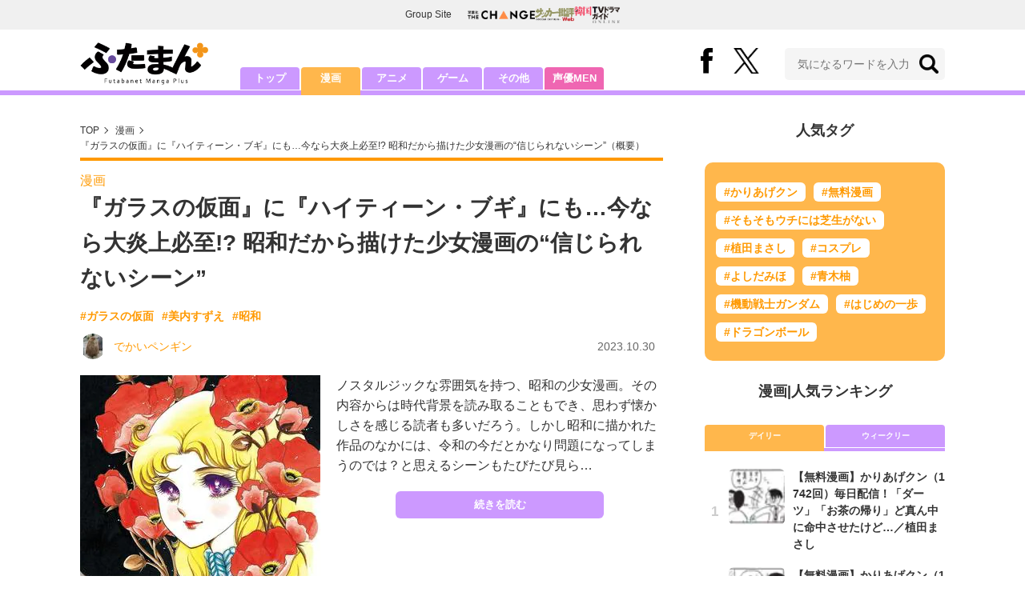

--- FILE ---
content_type: text/html; charset=utf-8
request_url: https://futaman.futabanet.jp/articles/-/125142
body_size: 11566
content:
<!DOCTYPE html>
<html lang="ja">
<head>
<meta charset="utf-8">
<meta http-equiv="X-UA-Compatible" content="IE=edge">
<title>『ガラスの仮面』に『ハイティーン・ブギ』にも…今なら大炎上必至!? 昭和だから描けた少女漫画の“信じられないシーン” | 概要 | 漫画 | 最新コラム | ふたまん＋</title>
<meta name="description" content="ノスタルジックな雰囲気を持つ、昭和の少女漫画。その内容からは時代背景を読み取ることもでき、思わず懐かしさを感じる読者も多いだろう。しかし昭和に描かれた作品のなかには、令和の今だとかなり問題になってしまうのでは？と思えるシーンもたびたび見ら…">
<meta name="keywords" content="ガラスの仮面,美内すずえ,昭和">
<meta property="fb:app_id" content="585026022238385">
<meta property="fb:pages" content="100114431418373">
<meta property="og:locale" content="ja_JP">
<meta property="og:site_name" content="ふたまん＋">
<meta property="og:url" content="https://futaman.futabanet.jp/articles/-/125142">
<meta property="og:type" content="article">
<meta property="og:title" content="『ガラスの仮面』に『ハイティーン・ブギ』にも…今なら大炎上必至!? 昭和だから描けた少女漫画の“信じられないシーン” | 概要 | 漫画 | 最新コラム | ふたまん＋">
<meta property="og:image" content="https://futaman.ismcdn.jp/mwimgs/1/9/1200wm/img_19642745e7d997c4526f3567f864c566341451.jpg">
<meta property="og:description" content="ノスタルジックな雰囲気を持つ、昭和の少女漫画。その内容からは時代背景を読み取ることもでき、思わず懐かしさを感じる読者も多いだろう。しかし昭和に描かれた作品のなかには、令和の今だとかなり問題になってしまうのでは？と思えるシーンもたびたび見ら…">
<meta property="article:publisher" content="https://www.facebook.com/futamanplus">
<meta name="author" content="でかいペンギン">
<meta name="twitter:card" content="summary_large_image">
<meta name="twitter:site" content="@futamanplus">
<meta name="twitter:domain" content="futaman.futabanet.jp">
<meta name="twitter:image" content="https://futaman.ismcdn.jp/mwimgs/1/9/1200wm/img_19642745e7d997c4526f3567f864c566341451.jpg">
<meta name="robots" content="max-image-preview:large">
<meta name="theme-color" content="#cc99ff">

<meta name="cXenseParse:articleid" content="125142">
<meta name="cXenseParse:author" content="でかいペンギン">
<meta name="cXenseParse:url" content="https://futaman.futabanet.jp/articles/-/125142">
<meta name="cXenseParse:ftb-author" content="でかいペンギン">
<meta name="cXenseParse:ftb-article-type" content="ティザー">
<meta name="cXenseParse:ftb-tag" content="ガラスの仮面,美内すずえ,昭和" data-separator=",">
<meta name="cXenseParse:ftb-series" content="最新コラム">
<meta property="article:published_time" content="2023-10-30T06:30:00+09:00">
<meta property="article:modified_time" content="2023-10-27T19:22:36+09:00">
<meta name="cXenseParse:ftb-main-genre" content="漫画">
<meta name="cXenseParse:pageclass" content="article">

<link rel="preconnect" href="https://futaman.ismcdn.jp" crossorigin>
<link rel="preconnect" href="https://code.jquery.com" crossorigin>
<link rel="preconnect" href="https://www.google-analytics.com" crossorigin>
<link rel="preconnect" href="https://www.googletagmanager.com" crossorigin>
<link rel="preload" as="image" href="https://futaman.ismcdn.jp/common/images/futaman/header_logo.png?rd=202507301704">
<link rel="preload" as="image" href="https://futaman.ismcdn.jp/mwimgs/1/9/300wm/img_19642745e7d997c4526f3567f864c566341451.jpg" imagesrcset="https://futaman.ismcdn.jp/mwimgs/1/9/300wm/img_19642745e7d997c4526f3567f864c566341451.jpg 1x, https://futaman.ismcdn.jp/mwimgs/1/9/600wm/img_19642745e7d997c4526f3567f864c566341451.jpg 2x">

<link rel="alternate" type="application/rss+xml" title="RSS | ふたまん＋" href="https://futaman.futabanet.jp/list/feed/rss4futaman">
<link rel="shortcut icon" type="image/vnd.microsoft.icon" href="https://futaman.futabanet.jp/common/images/futaman/favicon.ico">
<link rel="apple-touch-icon-precomposed" href="https://futaman.ismcdn.jp/common/images/futaman/apple-touch-icon.png">
<link rel="stylesheet" href="https://futaman.ismcdn.jp/resources/futaman/css/pc/shared.css?rd=202507301704">
<link rel="stylesheet" href="https://futaman.ismcdn.jp/resources/futaman/css/pc/leafs.css?rd=202507301704">
<link rel="manifest" href="/manifest.json">
<link rel="canonical" href="https://futaman.futabanet.jp/articles/-/125142">

<script type="application/javascript" src="//anymind360.com/js/17902/ats.js"></script>
<script src="https://code.jquery.com/jquery-3.4.1.min.js" integrity="sha256-CSXorXvZcTkaix6Yvo6HppcZGetbYMGWSFlBw8HfCJo=" crossorigin="anonymous"></script>
<script src="https://futaman.ismcdn.jp/resources/futaman/js/lib/ofi.min.js" defer></script>
<script src="https://futaman.ismcdn.jp/resources/futaman/js/lib/lozad.min.js" defer></script>
<script>
dataLayer = [{
  distributor: "MediaWeaver",
  lastPage: "no",
  articleID: "125142",
  pubDate: "2023/10/30",
  media: "ふたまん＋",
  mainGenre: "漫画",
  genre: "",
  series: "最新コラム",
  articleType: "ティザー"
}];
</script>
<!-- Google Tag Manager -->
<script>(function(w,d,s,l,i){w[l]=w[l]||[];w[l].push({'gtm.start':
new Date().getTime(),event:'gtm.js'});var f=d.getElementsByTagName(s)[0],
j=d.createElement(s),dl=l!='dataLayer'?'&l='+l:'';j.async=true;j.src=
'https://www.googletagmanager.com/gtm.js?id='+i+dl;f.parentNode.insertBefore(j,f);
})(window,document,'script','dataLayer','GTM-58ML4CX');</script>
<!-- End Google Tag Manager -->

<script async src="https://securepubads.g.doubleclick.net/tag/js/gpt.js"></script>
<script>
var googletag = googletag || {};
googletag.cmd = googletag.cmd || [];
googletag.cmd.push(function() {
  googletag.pubads().setTargeting('category','manga');
  googletag.pubads().setTargeting('articleId','125142');
  googletag.pubads().setTargeting('display','article');
  googletag.pubads().disableInitialLoad();
  googletag.pubads().enableSingleRequest();
  googletag.pubads().collapseEmptyDivs();
  googletag.enableServices();
});
</script>
<script data-sdk="l/1.1.10" data-cfasync="false" nowprocket src="https://html-load.com/loader.min.js" charset="UTF-8"></script>
<script nowprocket>(function(){function t(o,e){const r=n();return(t=function(t,n){return r[t-=309]})(o,e)}function n(){const t=["style","792872oOmMCL","documentElement","title","querySelectorAll","localStorage","name","VGhlcmUgd2FzIGEgcHJvYmxlbSBsb2FkaW5nIHRoZSBwYWdlLiBQbGVhc2UgY2xpY2sgT0sgdG8gbGVhcm4gbW9yZS4=","282786fMMJDo","loader-check","Cannot find currentScript","reload","textContent","charCodeAt","as_","&url=","script","map","loader_light","recovery","text","315540RTyVlu","last_bfa_at","split","href","length","&domain=","Script not found",'/loader.min.js"]',"from","none","width","width: 100vw; height: 100vh; z-index: 2147483647; position: fixed; left: 0; top: 0;","https://report.error-report.com/modal?eventId=&error=Vml0YWwgQVBJIGJsb2NrZWQ%3D&domain=","connection","https://error-report.com/report","querySelector","https://report.error-report.com/modal?eventId=","rtt","POST","87706KyRVLS","contains","src","height","close-error-report","error","Failed to load script: ",'script[src*="//',"3nLwbiH","/loader.min.js","append","hostname","outerHTML","&error=","onLine","setItem","addEventListener","btoa","setAttribute","toString","appendChild","display","searchParams","location","check","https://","type","currentScript","concat","148728JJjXGq","iframe","21QNapZW","data","createElement","link,style","Fallback Failed","_fa_","forEach","as_index","105042KWystp","getComputedStyle","host","value","removeEventListener","now","url","write","attributes","getBoundingClientRect","message","975180lrCXsz","as_modal_loaded","remove","https://report.error-report.com/modal?eventId=&error="];return(n=function(){return t})()}(function(){const o=t,e=n();for(;;)try{if(102011===parseInt(o(360))/1+parseInt(o(321))/2+parseInt(o(329))/3*(-parseInt(o(376))/4)+parseInt(o(371))/5+parseInt(o(383))/6+-parseInt(o(352))/7*(parseInt(o(350))/8)+-parseInt(o(396))/9)break;e.push(e.shift())}catch(t){e.push(e.shift())}})(),(()=>{"use strict";const n=t,o=n=>{const o=t;let e=0;for(let t=0,r=n[o(400)];t<r;t++)e=(e<<5)-e+n[o(388)](t),e|=0;return e},e=class{static[n(345)](){const t=n;var e,r;let c=arguments[t(400)]>0&&void 0!==arguments[0]?arguments[0]:t(394),a=!(arguments[t(400)]>1&&void 0!==arguments[1])||arguments[1];const i=Date[t(365)](),s=i-i%864e5,l=s-864e5,d=s+864e5,u=t(389)+o(c+"_"+s),w=t(389)+o(c+"_"+l),h=t(389)+o(c+"_"+d);return u!==w&&u!==h&&w!==h&&!(null!==(e=null!==(r=window[u])&&void 0!==r?r:window[w])&&void 0!==e?e:window[h])&&(a&&(window[u]=!0,window[w]=!0,window[h]=!0),!0)}};function r(o,e){const r=n;try{window[r(380)][r(336)](window[r(344)][r(362)]+r(357)+btoa(r(397)),Date[r(365)]()[r(340)]())}catch(t){}try{!async function(n,o){const e=r;try{if(await async function(){const n=t;try{if(await async function(){const n=t;if(!navigator[n(335)])return!0;try{await fetch(location[n(399)])}catch(t){return!0}return!1}())return!0;try{if(navigator[n(315)][n(319)]>1e3)return!0}catch(t){}return!1}catch(t){return!1}}())return;const r=await async function(n){const o=t;try{const t=new URL(o(316));t[o(343)][o(331)](o(347),o(393)),t[o(343)][o(331)](o(378),""),t[o(343)][o(331)](o(370),n),t[o(343)][o(331)](o(366),location[o(399)]);const e=await fetch(t[o(399)],{method:o(320)});return await e[o(395)]()}catch(t){return o(326)}}(n);document[e(379)](e(355))[e(358)]((t=>{const n=e;t[n(373)](),t[n(387)]=""}));let a=!1;window[e(337)](e(370),(t=>{const n=e;n(372)===t[n(353)]&&(a=!0)}));const i=document[e(354)](e(351));i[e(323)]=e(318)[e(349)](r,e(334))[e(349)](btoa(n),e(401))[e(349)](o,e(390))[e(349)](btoa(location[e(399)])),i[e(339)](e(375),e(313)),document[e(377)][e(341)](i);const s=t=>{const n=e;n(325)===t[n(353)]&&(i[n(373)](),window[n(364)](n(370),s))};window[e(337)](e(370),s);const l=()=>{const t=e,n=i[t(369)]();return t(311)!==window[t(361)](i)[t(342)]&&0!==n[t(312)]&&0!==n[t(324)]};let d=!1;const u=setInterval((()=>{if(!document[e(322)](i))return clearInterval(u);l()||d||(clearInterval(u),d=!0,c(n,o))}),1e3);setTimeout((()=>{a||d||(d=!0,c(n,o))}),3e3)}catch(t){c(n,o)}}(o,e)}catch(t){c(o,e)}}function c(t,o){const e=n;try{const n=atob(e(382));confirm(n)?location[e(399)]=e(374)[e(349)](btoa(t),e(401))[e(349)](o,e(390))[e(349)](btoa(location[e(399)])):location[e(386)]()}catch(t){location[e(399)]=e(314)[e(349)](o)}}(()=>{const t=n,o=n=>t(327)[t(349)](n);let c="";try{var a,i;null===(a=document[t(348)])||void 0===a||a[t(373)]();const n=null!==(i=function(){const n=t,o=n(359)+window[n(338)](window[n(344)][n(332)]);return window[o]}())&&void 0!==i?i:0;if(!e[t(345)](t(384),!1))return;const s="html-load.com,fb.html-load.com,content-loader.com,fb.content-loader.com"[t(398)](",");c=s[0];const l=document[t(317)](t(328)[t(349)](s[n],t(309)));if(!l)throw new Error(t(402));const d=Array[t(310)](l[t(368)])[t(392)]((n=>({name:n[t(381)],value:n[t(363)]})));if(n+1<s[t(400)])return function(n,o){const e=t,r=e(359)+window[e(338)](window[e(344)][e(332)]);window[r]=o}(0,n+1),void function(n,o){const e=t;var r;const c=document[e(354)](e(391));o[e(358)]((t=>{const n=e;let{name:o,value:r}=t;return c[n(339)](o,r)})),c[e(339)](e(323),e(346)[e(349)](n,e(330))),document[e(367)](c[e(333)]);const a=null===(r=document[e(348)])||void 0===r?void 0:r[e(333)];if(!a)throw new Error(e(385));document[e(367)](a)}(s[n+1],d);r(o(t(356)),c)}catch(n){try{n=n[t(340)]()}catch(t){}r(o(n),c)}})()})();})();</script>

<script src="//kitchen.juicer.cc/?color=pewMVZEHU/w=" async></script>
</head>
<body>
<!-- Google Tag Manager (noscript) -->
<noscript><iframe src="https://www.googletagmanager.com/ns.html?id=GTM-58ML4CX"
height="0" width="0" style="display:none;visibility:hidden"></iframe></noscript>
<!-- End Google Tag Manager (noscript) --><script type="application/ld+json">
[{
 "@context":"http://schema.org",
 "@type":"WebSite",
 "name":"ふたまん＋",
 "url" : "https://futaman.futabanet.jp",
 "sameAs" : ["https://www.facebook.com/futamanplus/", "https://twitter.com/futamanplus"],
 "potentialAction": {
 "@type": "SearchAction",
 "target": "https://futaman.futabanet.jp/list/search?fulltext={fulltext}",
 "query-input":"required name=fulltext"}
},{
  "@context": "http://schema.org",
  "@type": "SiteNavigationElement",
  "url": ["/","/list/manga","/list/anime","/list/game","/list/other"]
},{
  "@context": "http://schema.org",
  "@type": "Organization",
  "url": "https://futaman.futabanet.jp",
  "logo": "https://futaman.futabanet.jp/common/images/icons/icon-1600x900.jpg"
},{
 "@context":"http://schema.org",
 "@type":"BreadcrumbList",
 "itemListElement":[
  {"@type":"ListItem","position":1,"item":{"@id":"https://futaman.futabanet.jp/","name":"ふたまん＋ トップ"}},
  {"@type":"ListItem","position":2,"item":{"@id":"https://futaman.futabanet.jp/list/manga/latest","name":"漫画"}},
  {"@type":"ListItem","position":3,"item":{"@id":"https://futaman.futabanet.jp/articles/-/125142","name":"『ガラスの仮面』に『ハイティーン・ブギ』にも…今なら大炎上必至!? 昭和だから描けた少女漫画の“信じられないシーン”"}}
 ]
},{
 "@context":"http://schema.org",
 "@type":"NewsArticle",
 "mainEntityOfPage":{"@type":"WebPage","@id":"https://futaman.futabanet.jp/articles/-/125142"},
 "headline":"『ガラスの仮面』に『ハイティーン・ブギ』にも…今なら大炎上必至!? 昭和だから描けた少女漫画の“信じられないシーン”",
 "image":{"@type":"ImageObject","url":"https://futaman.ismcdn.jp/mwimgs/1/9/1200wm/img_19642745e7d997c4526f3567f864c566341451.jpg","width":"1154","height":"1672"},
 "datePublished":"2023-10-30T06:30:00+09:00",
 "dateModified":"2023-10-30T06:30:00+09:00",
 "author":{"@type":"Person","name":"でかいペンギン","url":"https://futaman.futabanet.jp/list/author/でかいペンギン"},
 "description":"ノスタルジックな雰囲気を持つ、昭和の少女漫画。その内容からは時代背景を読み取ることもでき、思わず懐かしさを感じる読者も多いだろう。しかし昭和に描かれた作品のなかには、令和の今だとかなり問題になってし…",
 "publisher":{"@type":"Organization","name":"ふたまん＋","logo":{"@type":"ImageObject","url":"https://futaman.futabanet.jp/common/images/icons/amp_futaman.jpg","width":"600","height":"60"}}
}]
</script>

<div class="l-wrapper">
<header class="l-header">
  <div class="g-header-groupes">
    <div class="g-header-groupes__headline">Group Site</div>
    <div class="g-header-groupes__list">
      <div class="g-header-groupes__item">
        <a href="https://futabasha-change.com/" class="g-header-groupes__link" target="_blank" rel="noopener" aria-label="双葉社 THE CHANGEを開く">
          <img src="https://futaman.ismcdn.jp/common/images/futaman/futaba-logo-change.svg" width="84" height="11" class="" alt="" loading="eager" >
        </a>
      </div>
      <div class="g-header-groupes__item">
        <a href="https://soccerhihyo.futabanet.jp/" class="g-header-groupes__link" target="_blank" rel="noopener" aria-label="サッカー批評Webを開く">
          <img src="https://futaman.ismcdn.jp/common/images/futaman/futaba-logo_soccer.svg" width="49" height="18" class="" alt="" loading="eager" >
        </a>
      </div>
      <div class="g-header-groupes__item">
        <a href="https://futabanet.jp/kankoku-tvguide" class="g-header-groupes__link" target="_blank" rel="noopener" aria-label="韓国TVドラマガイド ONLINEを開く">
          <img src="https://futaman.ismcdn.jp/common/images/futaman/futaba-logo_kankoku.svg" width="57" height="17" class="" alt="" loading="eager" >
        </a>
      </div>
    </div>
  </div>
  <div class="header">
    <div class="header__inner">
      <div class="header__inner-l">
          <div class="header__logo"><a href="/"><img src="https://futaman.ismcdn.jp/common/images/futaman/header_logo.png" width="160" height="54" class="" alt="ふたまん＋" loading="eager" ></a></div>
      </div>
      <div class="header__inner-r">
        <div class="header__sns">
          <div class="header__snsItem fb"><a href="https://www.facebook.com/futamanplus" target="_blank" class="--blank" rel="noopener"><img src="https://futaman.ismcdn.jp/common/images/futaman/icon_fb.svg" width="15" height="32" class="" alt="facebook" loading="eager" ></a></div>
          <div class="header__snsItem twitter"><a href="https://twitter.com/futamanplus" target="_blank" class="--blank" rel="noopener"><img src="https://futaman.ismcdn.jp/common/images/futaman/icon_x-b.svg" width="32" height="33" class="" alt="x" loading="eager" ></a></div>
        </div>
        <div class="header__search">
          <form class="header__search-form" action="/list/search" method="get">
            <input type="search" name="fulltext" required placeholder="気になるワードを入力">
            <button type="submit"></button>
          </form>
        </div>
      </div>
    <!-- /header__inner --></div>
    <nav class="header-nav">
      <ul class="header-nav__list">
        <li class="header-nav__item"><a href="/">トップ</a></li>
        <li class="header-nav__item is-current"><a href="/list/manga">漫画</a></li>
        <li class="header-nav__item"><a href="/list/anime">アニメ</a></li>
        <li class="header-nav__item"><a href="/list/game">ゲーム</a></li>
        <li class="header-nav__item"><a href="/list/other">その他</a></li>
        <li class="header-nav__item --seiyumen"><a href="/list/seiyumen">声優MEN</a></li>
      </ul>
    </nav>
  <!-- /header --></div>
  <div class="header__bottom-line"></div>
</header>
<div class="l-contents">
<div class="l-contents-inner">
<main class="l-main">
<div class="m-breadcrumb">
  <ul class="m-breadcrumb__list">
    <li class="m-breadcrumb__item"><a href="/">TOP</a></li>
    <li class="m-breadcrumb__item"><a href="/list/manga/latest">漫画</a></li>
      <li class="m-breadcrumb__item"><a href="/articles/-/125142">『ガラスの仮面』に『ハイティーン・ブギ』にも…今なら大炎上必至!? 昭和だから描けた少女漫画の“信じられないシーン”（概要）</a></li>
  </ul>
</div>
<article class="article">
<header class="article-header">
    <div class="article-header-tag"><a href="/list/manga/latest" class="u-orange">漫画</a></div>
  <h1 class="article-header__ttl">『ガラスの仮面』に『ハイティーン・ブギ』にも…今なら大炎上必至!? 昭和だから描けた少女漫画の“信じられないシーン”</h1>
<ul class="m-article-tag-list">
    <li class="m-article-tag-list__item"><a href="/list/tag/%E3%82%AC%E3%83%A9%E3%82%B9%E3%81%AE%E4%BB%AE%E9%9D%A2">#ガラスの仮面</a></li>
    <li class="m-article-tag-list__item"><a href="/list/tag/%E7%BE%8E%E5%86%85%E3%81%99%E3%81%9A%E3%81%88">#美内すずえ</a></li>
    <li class="m-article-tag-list__item"><a href="/list/tag/%E6%98%AD%E5%92%8C">#昭和</a></li>
</ul>
    <div class="article-header-info">
      <div class="article-header-info--left">
        <a href="/list/author/%E3%81%A7%E3%81%8B%E3%81%84%E3%83%9A%E3%83%B3%E3%82%AE%E3%83%B3" class="article-header-info__author">
          <div class="article-header-info__authorImg  u-bd-r50">
            <img src="https://futaman.ismcdn.jp/mwimgs/8/e/32wm/img_8e7fda6d31aeb71438b1b46eecfe132678589.jpg" srcset="https://futaman.ismcdn.jp/mwimgs/8/e/32wm/img_8e7fda6d31aeb71438b1b46eecfe132678589.jpg 1x,https://futaman.ismcdn.jp/mwimgs/8/e/64wm/img_8e7fda6d31aeb71438b1b46eecfe132678589.jpg 2x" width="32" height="42" class="u-bd-r6" alt="でかいペンギン" loading="lazy" >
          </div>
          <div class="article-header-info__authorName">でかいペンギン</div>
        </a>
      </div>
      <div class="article-header-info--right">
        <div class="article-header-info__date u-gray">2023.10.30</div>
      </div>
    <!-- /article-header-info --></div>
</header>
<div class="article-teaser">
<div class="article-teaser__img">
  <figure>
    <a href="/articles/-/125142?page=1">
      <img src="https://futaman.ismcdn.jp/mwimgs/1/9/300wm/img_19642745e7d997c4526f3567f864c566341451.jpg" srcset="https://futaman.ismcdn.jp/mwimgs/1/9/300wm/img_19642745e7d997c4526f3567f864c566341451.jpg 1x,https://futaman.ismcdn.jp/mwimgs/1/9/600wm/img_19642745e7d997c4526f3567f864c566341451.jpg 2x" width="300" height="434" class="" alt="『ガラスの仮面』に『ハイティーン・ブギ』にも…今なら大炎上必至!? 昭和だから描けた少女漫画の“信じられないシーン”の画像" loading="eager"  fetchpriority="high">
    </a>
      <figcaption>『ガラスの仮面』第4巻（プロダクションベルスタジオ）</figcaption>
  </figure>
</div>
<div class="article-teaser__body">
  <p class="article-teaser__summary">ノスタルジックな雰囲気を持つ、昭和の少女漫画。その内容からは時代背景を読み取ることもでき、思わず懐かしさを感じる読者も多いだろう。しかし昭和に描かれた作品のなかには、令和の今だとかなり問題になってしまうのでは？と思えるシーンもたびたび見ら…</p>
  <div class="article-teaser__more-btn">
    <a href="/articles/-/125142?page=1" class="c-btn purple u-bd-r6 size-m">続きを読む</a>
  </div>
</div>
</div>

<div class="article-sns">
  <ul class="article-sns__list">
    <li class="article-sns__item twitter"><a rel="nofollow" href="https://twitter.com/intent/tweet?text=『ガラスの仮面』に『ハイティーン・ブギ』にも…今なら大炎上必至!? 昭和だから描けた少女漫画の“信じられないシーン”&url=https://futaman.futabanet.jp/articles/-/125142&hashtags=%E3%81%B5%E3%81%9F%E3%81%BE%E3%82%93%E3%83%97%E3%83%A9%E3%82%B9" target="_blank"><i><img src="https://futaman.ismcdn.jp/common/images/futaman/icon_x-w.svg" width="14" height="14" class="" alt="" loading="lazy" ></i>ポスト</a></li>
    <li class="article-sns__item facebook"><a href="https://www.facebook.com/sharer/sharer.php?u=https://futaman.futabanet.jp/articles/-/125142" target="_blank"><i><img src="https://futaman.ismcdn.jp/common/images/futaman/icon_facebook.svg" width="14" height="14" class="" alt="" loading="lazy" ></i>シェア</a></li>
    <li class="article-sns__item line"><a href="https://social-plugins.line.me/lineit/share?url=https%3A%2F%2Ffutaman.futabanet.jp%2Farticles%2F-%2F125142"><i><img src="https://futaman.ismcdn.jp/common/images/futaman/icon_line.svg" width="15" height="14" class="" alt="line" loading="lazy" ></i>LINEで送る</a></li>
  </ul>
</div>
<div id="article-content"></div>
</article>

</main>
<aside class="l-sub">
<div class="popular-tag u-mb-24">
  <div class="m-headline u-ta-center">人気タグ</div>
  <div class="popular-tag__inner">
    <ul class="popular-tag__list">
      <li class="popular-tag__item"><a href="/list/tag/%E3%81%8B%E3%82%8A%E3%81%82%E3%81%92%E3%82%AF%E3%83%B3" title="かりあげクンの記事一覧">#かりあげクン</a></li>
      <li class="popular-tag__item"><a href="/list/tag/%E7%84%A1%E6%96%99%E6%BC%AB%E7%94%BB" title="無料漫画の記事一覧">#無料漫画</a></li>
      <li class="popular-tag__item"><a href="/list/tag/%E3%81%9D%E3%82%82%E3%81%9D%E3%82%82%E3%82%A6%E3%83%81%E3%81%AB%E3%81%AF%E8%8A%9D%E7%94%9F%E3%81%8C%E3%81%AA%E3%81%84" title="そもそもウチには芝生がないの記事一覧">#そもそもウチには芝生がない</a></li>
      <li class="popular-tag__item"><a href="/list/tag/%E6%A4%8D%E7%94%B0%E3%81%BE%E3%81%95%E3%81%97" title="植田まさしの記事一覧">#植田まさし</a></li>
      <li class="popular-tag__item"><a href="/list/tag/%E3%82%B3%E3%82%B9%E3%83%97%E3%83%AC" title="コスプレの記事一覧">#コスプレ</a></li>
      <li class="popular-tag__item"><a href="/list/tag/%E3%82%88%E3%81%97%E3%81%A0%E3%81%BF%E3%81%BB" title="よしだみほの記事一覧">#よしだみほ</a></li>
      <li class="popular-tag__item"><a href="/list/tag/%E9%9D%92%E6%9C%A8%E6%9F%9A" title="青木柚の記事一覧">#青木柚</a></li>
      <li class="popular-tag__item"><a href="/list/tag/%E6%A9%9F%E5%8B%95%E6%88%A6%E5%A3%AB%E3%82%AC%E3%83%B3%E3%83%80%E3%83%A0" title="機動戦士ガンダムの記事一覧">#機動戦士ガンダム</a></li>
      <li class="popular-tag__item"><a href="/list/tag/%E3%81%AF%E3%81%98%E3%82%81%E3%81%AE%E4%B8%80%E6%AD%A9" title="はじめの一歩の記事一覧">#はじめの一歩</a></li>
      <li class="popular-tag__item"><a href="/list/tag/%E3%83%89%E3%83%A9%E3%82%B4%E3%83%B3%E3%83%9C%E3%83%BC%E3%83%AB" title="ドラゴンボールの記事一覧">#ドラゴンボール</a></li>
    </ul>
  </div>
<!-- /popular-tag --></div>
<div class="m-headline u-ta-center">漫画<span class="c-pertition">|</span>人気ランキング</div>
<div class="sub-ranking u-mb-24">
  <input type="radio" name="sub-ranking" id="sub-ranking1" checked>
  <input type="radio" name="sub-ranking" id="sub-ranking2">
  <div class="ranking-btn">
    <div class="ranking-btn__item"><label for="sub-ranking1">デイリー</label></div>
    <div class="ranking-btn__item"><label for="sub-ranking2">ウィークリー</label></div>
  </div>
  <hr>
  <div class="ranking-unit">
    <div class="ranking-unit__list u-mb-24 daily">
      <a href="/articles/-/130330" class="ranking-unit__item">
        <div class="ranking-unit__img u-img-70 u-bd-r6"><img src="https://futaman.ismcdn.jp/mwimgs/5/9/70wm/img_599abbd105c305835a9583f995f792d9154065.png" srcset="https://futaman.ismcdn.jp/mwimgs/5/9/70wm/img_599abbd105c305835a9583f995f792d9154065.png 1x,https://futaman.ismcdn.jp/mwimgs/5/9/140wm/img_599abbd105c305835a9583f995f792d9154065.png 2x" width="70" height="48" class="u-bd-r6" alt="【無料漫画】かりあげクン（1742回）毎日配信！「ダーツ」「お茶の帰り」ど真ん中に命中させたけど…／植田まさし" loading="lazy" ></div>
        <div class="ranking-unit__body">
          <div class="ranking-unit__ttl">【無料漫画】かりあげクン（1742回）毎日配信！「ダーツ」「お茶の帰り」ど真ん中に命中させたけど…／植田まさし</div>
        </div>
      </a>
      <a href="/articles/-/130329" class="ranking-unit__item">
        <div class="ranking-unit__img u-img-70 u-bd-r6"><img src="https://futaman.ismcdn.jp/mwimgs/3/f/70wm/img_3f20620febd2573c97a794ed7c765029168619.png" srcset="https://futaman.ismcdn.jp/mwimgs/3/f/70wm/img_3f20620febd2573c97a794ed7c765029168619.png 1x,https://futaman.ismcdn.jp/mwimgs/3/f/140wm/img_3f20620febd2573c97a794ed7c765029168619.png 2x" width="70" height="49" class="u-bd-r6" alt="【無料漫画】かりあげクン（1741回）毎日配信！「落花生」「一人じめ」食べた後の“カラ”を有効活用／植田まさし" loading="lazy" ></div>
        <div class="ranking-unit__body">
          <div class="ranking-unit__ttl">【無料漫画】かりあげクン（1741回）毎日配信！「落花生」「一人じめ」食べた後の“カラ”を有効活用／植田まさし</div>
        </div>
      </a>
      <a href="/articles/-/130276" class="ranking-unit__item">
        <div class="ranking-unit__img u-img-70 u-bd-r6"><img src="https://futaman.ismcdn.jp/mwimgs/f/1/70wm/img_f18f167aa634866d9d716169a3508435562802.jpg" srcset="https://futaman.ismcdn.jp/mwimgs/f/1/70wm/img_f18f167aa634866d9d716169a3508435562802.jpg 1x,https://futaman.ismcdn.jp/mwimgs/f/1/140wm/img_f18f167aa634866d9d716169a3508435562802.jpg 2x" width="70" height="55" class="u-bd-r6" alt="【実写化作品「人気女優・驚きのキャラ再現」３】「戸田恵梨香」原作そのままの強烈インパクト！ゴスロリ衣装で魅了した『DEATH NOTE』弥海砂" loading="lazy" ></div>
        <div class="ranking-unit__body">
          <div class="ranking-unit__ttl">【実写化作品「人気女優・驚きのキャラ再現」３】「戸田恵梨香」原作そのままの強烈インパクト！ゴスロリ衣装で魅了した『DEATH NOTE』弥海砂</div>
        </div>
      </a>
      <a href="/articles/-/130264" class="ranking-unit__item">
        <div class="ranking-unit__img u-img-70 u-bd-r6"><img src="https://futaman.ismcdn.jp/mwimgs/9/6/70wm/img_96b3b97abfe6a0d6ea6e995c535f87cd177723.jpg" srcset="https://futaman.ismcdn.jp/mwimgs/9/6/70wm/img_96b3b97abfe6a0d6ea6e995c535f87cd177723.jpg 1x,https://futaman.ismcdn.jp/mwimgs/9/6/140wm/img_96b3b97abfe6a0d6ea6e995c535f87cd177723.jpg 2x" width="70" height="70" class="u-bd-r6" alt="176センチの高身長コスプレイヤー・緑川希星、「股下90センチ」の超スタイルで『進撃の巨人』ミカサ再現！" loading="lazy" ></div>
        <div class="ranking-unit__body">
          <div class="ranking-unit__ttl">176センチの高身長コスプレイヤー・緑川希星、「股下90センチ」の超スタイルで『進撃の巨人』ミカサ再現！</div>
        </div>
      </a>
      <a href="/articles/-/130327" class="ranking-unit__item">
        <div class="ranking-unit__img u-img-70 u-bd-r6"><img src="https://futaman.ismcdn.jp/mwimgs/b/c/70wm/img_bc7b4f88d4d3cfd74d55ad4b9b0cd19c182644.png" srcset="https://futaman.ismcdn.jp/mwimgs/b/c/70wm/img_bc7b4f88d4d3cfd74d55ad4b9b0cd19c182644.png 1x,https://futaman.ismcdn.jp/mwimgs/b/c/140wm/img_bc7b4f88d4d3cfd74d55ad4b9b0cd19c182644.png 2x" width="70" height="49" class="u-bd-r6" alt="【無料漫画】かりあげクン（1739回）毎日配信！「いろり」「カギ」いなかと都会の大きな違い…？／植田まさし" loading="lazy" ></div>
        <div class="ranking-unit__body">
          <div class="ranking-unit__ttl">【無料漫画】かりあげクン（1739回）毎日配信！「いろり」「カギ」いなかと都会の大きな違い…？／植田まさし</div>
        </div>
      </a>
      <a href="/articles/-/130328" class="ranking-unit__item">
        <div class="ranking-unit__img u-img-70 u-bd-r6"><img src="https://futaman.ismcdn.jp/mwimgs/2/0/70wm/img_2046138cc9af23b78099bc45c1a8a14f137767.png" srcset="https://futaman.ismcdn.jp/mwimgs/2/0/70wm/img_2046138cc9af23b78099bc45c1a8a14f137767.png 1x,https://futaman.ismcdn.jp/mwimgs/2/0/140wm/img_2046138cc9af23b78099bc45c1a8a14f137767.png 2x" width="70" height="48" class="u-bd-r6" alt="【無料漫画】かりあげクン（1740回）毎日配信！「二枚目俳優」「社交辞令」意外なものにサインをお願い!?／植田まさし" loading="lazy" ></div>
        <div class="ranking-unit__body">
          <div class="ranking-unit__ttl">【無料漫画】かりあげクン（1740回）毎日配信！「二枚目俳優」「社交辞令」意外なものにサインをお願い!?／植田まさし</div>
        </div>
      </a>
      <a href="/articles/-/130321" class="ranking-unit__item">
        <div class="ranking-unit__img u-img-70 u-bd-r6"><img src="https://futaman.ismcdn.jp/mwimgs/9/1/70wm/img_91b1f3311053e13dc68156301f0472ab102432.jpg" srcset="https://futaman.ismcdn.jp/mwimgs/9/1/70wm/img_91b1f3311053e13dc68156301f0472ab102432.jpg 1x,https://futaman.ismcdn.jp/mwimgs/9/1/140wm/img_91b1f3311053e13dc68156301f0472ab102432.jpg 2x" width="70" height="101" class="u-bd-r6" alt="『名探偵コナン』黒ずくめの組織の「コードネーム」の意図とは？ジン、ウォッカ、ベルモット…酒の名前に隠された「実力差」の謎に迫る" loading="lazy" ></div>
        <div class="ranking-unit__body">
          <div class="ranking-unit__ttl">『名探偵コナン』黒ずくめの組織の「コードネーム」の意図とは？ジン、ウォッカ、ベルモット…酒の名前に隠された「実力差」の謎に迫る</div>
        </div>
      </a>
      <a href="/articles/-/130323" class="ranking-unit__item">
        <div class="ranking-unit__img u-img-70 u-bd-r6"><img src="https://futaman.ismcdn.jp/mwimgs/a/f/70wm/img_af2c474388ea3489cc4c5da21638aea3533169.jpg" srcset="https://futaman.ismcdn.jp/mwimgs/a/f/70wm/img_af2c474388ea3489cc4c5da21638aea3533169.jpg 1x,https://futaman.ismcdn.jp/mwimgs/a/f/140wm/img_af2c474388ea3489cc4c5da21638aea3533169.jpg 2x" width="70" height="39" class="u-bd-r6" alt="社会人コスプレイヤー・天音ありぃの『遊☆戯☆王』ブラック・マジシャン・ガール姿に熱視線！体作りで目指すのは「キレイなくびれ」" loading="lazy" ></div>
        <div class="ranking-unit__body">
          <div class="ranking-unit__ttl">社会人コスプレイヤー・天音ありぃの『遊☆戯☆王』ブラック・マジシャン・ガール姿に熱視線！体作りで目指すのは「キレイなくびれ」</div>
        </div>
      </a>
      <a href="/articles/-/130309" class="ranking-unit__item">
        <div class="ranking-unit__img u-img-70 u-bd-r6"><img src="https://futaman.ismcdn.jp/mwimgs/c/a/70wm/img_caa80995293f84accdedbca96c6a119e139096.jpg" srcset="https://futaman.ismcdn.jp/mwimgs/c/a/70wm/img_caa80995293f84accdedbca96c6a119e139096.jpg 1x,https://futaman.ismcdn.jp/mwimgs/c/a/140wm/img_caa80995293f84accdedbca96c6a119e139096.jpg 2x" width="70" height="108" class="u-bd-r6" alt="リカルドを破るのは誰だ!? 千堂武士、ウォーリー、それとも…？『はじめの一歩』「最強のフェザー級ボクサー」を考える" loading="lazy" ></div>
        <div class="ranking-unit__body">
          <div class="ranking-unit__ttl">リカルドを破るのは誰だ!? 千堂武士、ウォーリー、それとも…？『はじめの一歩』「最強のフェザー級ボクサー」を考える</div>
        </div>
      </a>
      <a href="/articles/-/130253" class="ranking-unit__item">
        <div class="ranking-unit__img u-img-70 u-bd-r6"><img src="https://futaman.ismcdn.jp/mwimgs/f/a/70wm/img_faad084268c90bb6979faac3372c7e04700637.jpg" srcset="https://futaman.ismcdn.jp/mwimgs/f/a/70wm/img_faad084268c90bb6979faac3372c7e04700637.jpg 1x,https://futaman.ismcdn.jp/mwimgs/f/a/140wm/img_faad084268c90bb6979faac3372c7e04700637.jpg 2x" width="70" height="46" class="u-bd-r6" alt="爬虫類好きグラドル・とっぽが『ドラゴンボール』ブルマの「伝説的シーン」をコスプレ再現！「ズボンが入らない」悩みを強みに" loading="lazy" ></div>
        <div class="ranking-unit__body">
          <div class="ranking-unit__ttl">爬虫類好きグラドル・とっぽが『ドラゴンボール』ブルマの「伝説的シーン」をコスプレ再現！「ズボンが入らない」悩みを強みに</div>
        </div>
      </a>
      <div class="ranking__btn"><a href="/list/manga/ranking" class="c-btn purple u-bd-r6 size-l">ランキング一覧</a></div>
    </div>
    <div class="ranking-unit__list u-mb-24 weekly">
      <a href="/articles/-/130318" class="ranking-unit__item">
        <div class="ranking-unit__img u-img-70 u-bd-r6"><img src="https://futaman.ismcdn.jp/mwimgs/9/5/70wm/img_95897b3822d79f5ecbe4c0de5011116576183.jpg" srcset="https://futaman.ismcdn.jp/mwimgs/9/5/70wm/img_95897b3822d79f5ecbe4c0de5011116576183.jpg 1x,https://futaman.ismcdn.jp/mwimgs/9/5/140wm/img_95897b3822d79f5ecbe4c0de5011116576183.jpg 2x" width="70" height="50" class="u-bd-r6" alt="【無料漫画】かりあげクン（1737回）毎日配信！「塩分」「応急処置」よりよい生活のためアドバイス!?／植田まさし" loading="lazy" ></div>
        <div class="ranking-unit__body">
          <div class="ranking-unit__ttl">【無料漫画】かりあげクン（1737回）毎日配信！「塩分」「応急処置」よりよい生活のためアドバイス!?／植田まさし</div>
        </div>
      </a>
      <a href="/articles/-/130319" class="ranking-unit__item">
        <div class="ranking-unit__img u-img-70 u-bd-r6"><img src="https://futaman.ismcdn.jp/mwimgs/9/3/70wm/img_93cfe34093cfe833caf83d439f0773b677070.jpg" srcset="https://futaman.ismcdn.jp/mwimgs/9/3/70wm/img_93cfe34093cfe833caf83d439f0773b677070.jpg 1x,https://futaman.ismcdn.jp/mwimgs/9/3/140wm/img_93cfe34093cfe833caf83d439f0773b677070.jpg 2x" width="70" height="50" class="u-bd-r6" alt="【無料漫画】かりあげクン（1738回）毎日配信！「創作活動」「税金」練りに練ったシナリオの“使い道”／植田まさし" loading="lazy" ></div>
        <div class="ranking-unit__body">
          <div class="ranking-unit__ttl">【無料漫画】かりあげクン（1738回）毎日配信！「創作活動」「税金」練りに練ったシナリオの“使い道”／植田まさし</div>
        </div>
      </a>
      <a href="/articles/-/130285" class="ranking-unit__item">
        <div class="ranking-unit__img u-img-70 u-bd-r6"><img src="https://futaman.ismcdn.jp/mwimgs/1/f/70wm/img_1f11fb9428bdd33978de34bbca04c217123034.png" srcset="https://futaman.ismcdn.jp/mwimgs/1/f/70wm/img_1f11fb9428bdd33978de34bbca04c217123034.png 1x,https://futaman.ismcdn.jp/mwimgs/1/f/140wm/img_1f11fb9428bdd33978de34bbca04c217123034.png 2x" width="70" height="48" class="u-bd-r6" alt="【無料漫画】かりあげクン（1735回）毎日配信！「肩こり」「介抱どろぼう」お手頃すぎる疲労回復グッズ／植田まさし" loading="lazy" ></div>
        <div class="ranking-unit__body">
          <div class="ranking-unit__ttl">【無料漫画】かりあげクン（1735回）毎日配信！「肩こり」「介抱どろぼう」お手頃すぎる疲労回復グッズ／植田まさし</div>
        </div>
      </a>
      <a href="/articles/-/130286" class="ranking-unit__item">
        <div class="ranking-unit__img u-img-70 u-bd-r6"><img src="https://futaman.ismcdn.jp/mwimgs/9/e/70wm/img_9e7254f4c71626aeee6c5c36a9e8fa2e146683.png" srcset="https://futaman.ismcdn.jp/mwimgs/9/e/70wm/img_9e7254f4c71626aeee6c5c36a9e8fa2e146683.png 1x,https://futaman.ismcdn.jp/mwimgs/9/e/140wm/img_9e7254f4c71626aeee6c5c36a9e8fa2e146683.png 2x" width="70" height="48" class="u-bd-r6" alt="【無料漫画】かりあげクン（1736回）毎日配信！「手袋」「シェーカー」上質な手袋の驚きの使い道／植田まさし" loading="lazy" ></div>
        <div class="ranking-unit__body">
          <div class="ranking-unit__ttl">【無料漫画】かりあげクン（1736回）毎日配信！「手袋」「シェーカー」上質な手袋の驚きの使い道／植田まさし</div>
        </div>
      </a>
      <a href="/articles/-/130253" class="ranking-unit__item">
        <div class="ranking-unit__img u-img-70 u-bd-r6"><img src="https://futaman.ismcdn.jp/mwimgs/f/a/70wm/img_faad084268c90bb6979faac3372c7e04700637.jpg" srcset="https://futaman.ismcdn.jp/mwimgs/f/a/70wm/img_faad084268c90bb6979faac3372c7e04700637.jpg 1x,https://futaman.ismcdn.jp/mwimgs/f/a/140wm/img_faad084268c90bb6979faac3372c7e04700637.jpg 2x" width="70" height="46" class="u-bd-r6" alt="爬虫類好きグラドル・とっぽが『ドラゴンボール』ブルマの「伝説的シーン」をコスプレ再現！「ズボンが入らない」悩みを強みに" loading="lazy" ></div>
        <div class="ranking-unit__body">
          <div class="ranking-unit__ttl">爬虫類好きグラドル・とっぽが『ドラゴンボール』ブルマの「伝説的シーン」をコスプレ再現！「ズボンが入らない」悩みを強みに</div>
        </div>
      </a>
      <a href="/articles/-/130264" class="ranking-unit__item">
        <div class="ranking-unit__img u-img-70 u-bd-r6"><img src="https://futaman.ismcdn.jp/mwimgs/9/6/70wm/img_96b3b97abfe6a0d6ea6e995c535f87cd177723.jpg" srcset="https://futaman.ismcdn.jp/mwimgs/9/6/70wm/img_96b3b97abfe6a0d6ea6e995c535f87cd177723.jpg 1x,https://futaman.ismcdn.jp/mwimgs/9/6/140wm/img_96b3b97abfe6a0d6ea6e995c535f87cd177723.jpg 2x" width="70" height="70" class="u-bd-r6" alt="176センチの高身長コスプレイヤー・緑川希星、「股下90センチ」の超スタイルで『進撃の巨人』ミカサ再現！" loading="lazy" ></div>
        <div class="ranking-unit__body">
          <div class="ranking-unit__ttl">176センチの高身長コスプレイヤー・緑川希星、「股下90センチ」の超スタイルで『進撃の巨人』ミカサ再現！</div>
        </div>
      </a>
      <a href="/articles/-/130327" class="ranking-unit__item">
        <div class="ranking-unit__img u-img-70 u-bd-r6"><img src="https://futaman.ismcdn.jp/mwimgs/b/c/70wm/img_bc7b4f88d4d3cfd74d55ad4b9b0cd19c182644.png" srcset="https://futaman.ismcdn.jp/mwimgs/b/c/70wm/img_bc7b4f88d4d3cfd74d55ad4b9b0cd19c182644.png 1x,https://futaman.ismcdn.jp/mwimgs/b/c/140wm/img_bc7b4f88d4d3cfd74d55ad4b9b0cd19c182644.png 2x" width="70" height="49" class="u-bd-r6" alt="【無料漫画】かりあげクン（1739回）毎日配信！「いろり」「カギ」いなかと都会の大きな違い…？／植田まさし" loading="lazy" ></div>
        <div class="ranking-unit__body">
          <div class="ranking-unit__ttl">【無料漫画】かりあげクン（1739回）毎日配信！「いろり」「カギ」いなかと都会の大きな違い…？／植田まさし</div>
        </div>
      </a>
      <a href="/articles/-/130329" class="ranking-unit__item">
        <div class="ranking-unit__img u-img-70 u-bd-r6"><img src="https://futaman.ismcdn.jp/mwimgs/3/f/70wm/img_3f20620febd2573c97a794ed7c765029168619.png" srcset="https://futaman.ismcdn.jp/mwimgs/3/f/70wm/img_3f20620febd2573c97a794ed7c765029168619.png 1x,https://futaman.ismcdn.jp/mwimgs/3/f/140wm/img_3f20620febd2573c97a794ed7c765029168619.png 2x" width="70" height="49" class="u-bd-r6" alt="【無料漫画】かりあげクン（1741回）毎日配信！「落花生」「一人じめ」食べた後の“カラ”を有効活用／植田まさし" loading="lazy" ></div>
        <div class="ranking-unit__body">
          <div class="ranking-unit__ttl">【無料漫画】かりあげクン（1741回）毎日配信！「落花生」「一人じめ」食べた後の“カラ”を有効活用／植田まさし</div>
        </div>
      </a>
      <a href="/articles/-/130273" class="ranking-unit__item">
        <div class="ranking-unit__img u-img-70 u-bd-r6"><img src="https://futaman.ismcdn.jp/mwimgs/6/2/70wm/img_625e9dffe1168ebd418ccf5251c546fa130235.jpg" srcset="https://futaman.ismcdn.jp/mwimgs/6/2/70wm/img_625e9dffe1168ebd418ccf5251c546fa130235.jpg 1x,https://futaman.ismcdn.jp/mwimgs/6/2/140wm/img_625e9dffe1168ebd418ccf5251c546fa130235.jpg 2x" width="70" height="107" class="u-bd-r6" alt="『はじめの一歩』一歩が引退したのはなぜ？ その後の活動＆復帰説が囁かれる理由を考察してみた" loading="lazy" ></div>
        <div class="ranking-unit__body">
          <div class="ranking-unit__ttl">『はじめの一歩』一歩が引退したのはなぜ？ その後の活動＆復帰説が囁かれる理由を考察してみた</div>
        </div>
      </a>
      <a href="/articles/-/130297" class="ranking-unit__item">
        <div class="ranking-unit__img u-img-70 u-bd-r6"><img src="https://futaman.ismcdn.jp/mwimgs/0/6/70wm/img_06d0732d3a489d7fc76e71912edd4cf623555.jpg" srcset="https://futaman.ismcdn.jp/mwimgs/0/6/70wm/img_06d0732d3a489d7fc76e71912edd4cf623555.jpg 1x,https://futaman.ismcdn.jp/mwimgs/0/6/140wm/img_06d0732d3a489d7fc76e71912edd4cf623555.jpg 2x" width="70" height="99" class="u-bd-r6" alt="道明寺司でも花沢類でもない？ 大人になったら分かる『花より男子』に登場する「本当にイイ男」青池和也に天草清之介、西門総二郎も…" loading="lazy" ></div>
        <div class="ranking-unit__body">
          <div class="ranking-unit__ttl">道明寺司でも花沢類でもない？ 大人になったら分かる『花より男子』に登場する「本当にイイ男」青池和也に天草清之介、西門総二郎も…</div>
        </div>
      </a>
      <div class="ranking__btn"><a href="/list/manga/ranking" class="c-btn purple u-bd-r6 size-l">ランキング一覧</a></div>
    </div>
  <!-- /.ranking-unit --></div>
<!-- /.ranking --></div>
<div class="m-side-banner">
  <div class="m-side-banner__img">
    <a href="https://manga-action.futabanet.jp/?utm_source=futaman&utm_medium=referral&utm_campaign=rightcolumn" class="m-side-banner__link" target="_blank">
      <img src="https://futaman.ismcdn.jp/mwimgs/7/c/300wm/img_7cb43fa6409c6549f9ae56b45a1c1006115004.jpg" srcset="https://futaman.ismcdn.jp/mwimgs/7/c/300wm/img_7cb43fa6409c6549f9ae56b45a1c1006115004.jpg 1x,https://futaman.ismcdn.jp/mwimgs/7/c/600wm/img_7cb43fa6409c6549f9ae56b45a1c1006115004.jpg 2x" width="300" height="157" class="" alt="漫画アクションポータル" loading="lazy" >
    </a>
  </div>
</div>
<div class="m-side-banner">
  <div class="m-side-banner__img --no-bd">
    <a href="https://manga-shinchan.com/" target="_blank" class="m-side-banner__link">
      <img src="https://futaman.ismcdn.jp/mwimgs/a/3/300wm/img_a3c9ee8050808b023aa0fe3304c98df6324556.jpg" srcset="https://futaman.ismcdn.jp/mwimgs/a/3/300wm/img_a3c9ee8050808b023aa0fe3304c98df6324556.jpg 1x,https://futaman.ismcdn.jp/mwimgs/a/3/600wm/img_a3c9ee8050808b023aa0fe3304c98df6324556.jpg 2x" width="300" height="185" class="" alt="まんがクレヨンしんちゃん.com" loading="eager"  fetchpriority="high">
    </a>
  </div>
</div>
</aside>
</div>
</div>
<div class="c-to-top js-page-top">
  <div class="to-top js-to-top"><img src="https://futaman.ismcdn.jp/common/images/futaman/pagetop.png" width="" height="" class="" alt="" loading="lazy" ></div>
  <a class="to-home" href="/"><img src="https://futaman.ismcdn.jp/common/images/futaman/backtohome.png" width="" height="" class="" alt="" loading="lazy" ></a>
</div>
<footer class="l-footer">
  <div class="footer">
    <div class="footer__inner">
      <div class="footer__logo"><a href="/"><img src="https://futaman.ismcdn.jp/common/images/futaman/header_logo.png" width="160" height="53" class="" alt="ふたまん＋" loading="lazy" ></a></div>
    </div>
    <hr class="footer__partition">
    <div class="footer__inner">
      <ul class="footer-brand-list">
        <li class="footer-brand-list__item">
          <a href="https://manga-shinchan.com/" target="_blank" rel="noopener" class="footer-brand-list__link" aria-label="まんがクレヨンしんちゃん.com【公式】を開く"><img src="https://futaman.ismcdn.jp/common/images/manga-shinchan.png" width="80" height="27" class="" alt="" loading="lazy" ></a>
        </li>
        <li class="footer-brand-list__item">
          <a href="https://gaugau.futabanet.jp/" target="_blank" rel="noopener" class="footer-brand-list__link" aria-label="がうがうモンスター＋を開く"><img src="https://futaman.ismcdn.jp/common/images/gaugau-plus.png" width="80" height="27" class="" alt="" loading="lazy" ></a>
        </li>
        <li class="footer-brand-list__item">
          <a href="https://futabasha-change.com/" target="_blank" rel="noopener" class="footer-brand-list__link" aria-label="双葉社 THE CHANGEを開く"><img src="https://futaman.ismcdn.jp/common/images/futabasha-change.svg" width="80" height="27" class="" alt="" loading="lazy" ></a>
        </li>
        <li class="footer-brand-list__item">
          <a href="https://pinzuba.news/" target="_blank" rel="noopener" class="footer-brand-list__link" aria-label="ピンズバNEWSを開く"><img src="https://futaman.ismcdn.jp/common/images/pinzuba-news.svg" width="80" height="27" class="" alt="" loading="lazy" ></a>
        </li>
        <li class="footer-brand-list__item">
          <a href="https://soccerhihyo.futabanet.jp/" target="_blank" rel="noopener" class="footer-brand-list__link" aria-label="サッカー批評Webを開く"><img src="https://futaman.ismcdn.jp/common/images/soccerhihyo.png" width="80" height="27" class="" alt="" loading="lazy" ></a>
        </li>
        <li class="footer-brand-list__item">
          <a href="https://bravo-m.futabanet.jp/" target="_blank" rel="noopener" class="footer-brand-list__link" aria-label="ブラボーマウンテンを開く"><img src="https://futaman.ismcdn.jp/common/images/bravo-m.svg" width="80" height="27" class="" alt="" loading="lazy" ></a>
        </li>
        <li class="footer-brand-list__item">
          <a href="https://futabanet.jp/kankoku-tvguide" target="_blank" rel="noopener" class="footer-brand-list__link" aria-label="韓国TVドラマガイド ONLINEを開く"><img src="https://futaman.ismcdn.jp/common/images/kankoku-tvguide.svg" width="80" height="27" class="" alt="" loading="lazy" ></a>
        </li>
        <li class="footer-brand-list__item">
          <a href="https://colorful.futabanet.jp/" target="_blank" rel="noopener" class="footer-brand-list__link" aria-label="カラフルを開く"><img src="https://futaman.ismcdn.jp/common/images/colorful.svg" width="80" height="27" class="" alt="" loading="lazy" ></a>
        </li>
      </ul>
    </div>
    <div class="footer__inner">
      <ul class="footer-nav">
        <li class="footer-nav__item"><a href="https://www.futabasha.co.jp/privacy" target="_blank" rel="noopener">プライバシーポリシー</a></li>
        <li class="footer-nav__item"><a href="http://www.futabasha.co.jp/company" target="_blank" rel="noopener">運営者情報</a></li>
        <li class="footer-nav__item"><a href="/list/info/contact">お問い合わせ</a></li>
      </ul>
      <div class="footer__copyright">&copy; 2019-2026 ふたまん＋</div>
    </div>
  </div>
</footer></div>
<script src="https://futaman.ismcdn.jp/resources/futaman/js/tools.js?rd=202507301704" defer></script>
<div class="measurement" style="display:none;">
<script src="/oo/futaba/lsync.js" async></script>
<script>
var MiU=MiU||{};MiU.queue=MiU.queue||[];
var mwdata = {
  'media': 'futaman.futabanet.jp',
  'skin': 'leafs/teaser',
  'id': '125142',
  'category': 'column',
  'subcategory': ',manga,漫画,無記名コラム,',
  'model': '',
  'modelid': ''
}
MiU.queue.push(function(){MiU.fire(mwdata);});
</script>
</div>
<script>
window.addEventListener('load',function(){
  if ('serviceWorker' in navigator){
    navigator.serviceWorker.register("/sw.js?rd=202507301704").then(function(registration){
      //console.log('sw regist', registration.scope);
    }).catch(function(error){
      //console.log('sw regist fail', error);
    });
  }
});
</script></body>
</html>


--- FILE ---
content_type: text/javascript;charset=utf-8
request_url: https://id.cxense.com/public/user/id?json=%7B%22identities%22%3A%5B%7B%22type%22%3A%22ckp%22%2C%22id%22%3A%22mkozztrij6tdbbmc%22%7D%2C%7B%22type%22%3A%22lst%22%2C%22id%22%3A%2224hr7nzfotey5ie9jy7gj1ayo%22%7D%2C%7B%22type%22%3A%22cst%22%2C%22id%22%3A%2224hr7nzfotey5ie9jy7gj1ayo%22%7D%5D%7D&callback=cXJsonpCB4
body_size: 206
content:
/**/
cXJsonpCB4({"httpStatus":200,"response":{"userId":"cx:3oqe2muvntn9r779dxkz39jva:1ogbibxj20vz4","newUser":false}})

--- FILE ---
content_type: text/javascript;charset=utf-8
request_url: https://p1cluster.cxense.com/p1.js
body_size: 100
content:
cX.library.onP1('24hr7nzfotey5ie9jy7gj1ayo');


--- FILE ---
content_type: application/javascript
request_url: https://buy-ap.piano.io/api/v3/conversion/logAutoMicroConversion?tracking_id=%7Bkpdx%7DAAAApjS3cjDxagoKcnNIYlR2Q0ZwahIQbWtvenp0cmlzb25uNjJ2bBoMRVhPVFY5MTczWDlCIiUxODdqazFvMDlrLTAwMDAzNnY0NDJsbW9nM2ZsNzBpdTV0bWk0KiBzaG93UmVjb21tZW5kYXRpb25zUFdRQzIwQjlITzNMNlISdi1rAPAZdWNoeWhnbHBjMnpaDDE4LjIxNi41Mi4yOWIDZG1jaNiHzMsGcAF4GA&event_type=EXTERNAL_EVENT&event_group_id=init&custom_params=%7B%22source%22%3A%22CX%22%7D&cookie_consents=null&previous_user_segments=null&user_state=anon&browser_id=mkozztrij6tdbbmc&page_title=%E3%80%8E%E3%82%AC%E3%83%A9%E3%82%B9%E3%81%AE%E4%BB%AE%E9%9D%A2%E3%80%8F%E3%81%AB%E3%80%8E%E3%83%8F%E3%82%A4%E3%83%86%E3%82%A3%E3%83%BC%E3%83%B3%E3%83%BB%E3%83%96%E3%82%AE%E3%80%8F%E3%81%AB%E3%82%82%E2%80%A6%E4%BB%8A%E3%81%AA%E3%82%89%E5%A4%A7%E7%82%8E%E4%B8%8A%E5%BF%85%E8%87%B3!%3F%20%E6%98%AD%E5%92%8C%E3%81%A0%E3%81%8B%E3%82%89%E6%8F%8F%E3%81%91%E3%81%9F%E5%B0%91%E5%A5%B3%E6%BC%AB%E7%94%BB%E3%81%AE%E2%80%9C%E4%BF%A1%E3%81%98%E3%82%89%E3%82%8C%E3%81%AA%E3%81%84%E3%82%B7%E3%83%BC%E3%83%B3%E2%80%9D%20%7C%20%E6%A6%82%E8%A6%81%20%7C%20%E6%BC%AB%E7%94%BB%20%7C%20%E6%9C%80%E6%96%B0%E3%82%B3%E3%83%A9%E3%83%A0%20%7C%20%E3%81%B5%E3%81%9F%E3%81%BE%E3%82%93%EF%BC%8B&url=https%3A%2F%2Ffutaman.futabanet.jp%2Farticles%2F-%2F125142&page_view_id=mkozztrisonn62vl&content_author=%E3%81%A7%E3%81%8B%E3%81%84%E3%83%9A%E3%83%B3%E3%82%AE%E3%83%B3&content_created=1698615000000&content_type=article&callback=jsonp5693
body_size: -271
content:
jsonp5693({
  "code" : 0,
  "ts" : 1769058905
});

--- FILE ---
content_type: application/javascript
request_url: https://html-load.com/script/futaman.futabanet.jp.js?hash=-1030037882
body_size: 137853
content:
// 
!function(){function a1R(){const t=["auto|none|[[pan-x|pan-left|pan-right]||[pan-y|pan-up|pan-down]||pinch-zoom]|manipulation","padStart","butt|round|square","<keyframes-name>","<string>|<image>|<custom-ident>","crios","langenscheidt.com","<-ms-filter-function-progid>|<-ms-filter-function-legacy>","<position>#","-moz-calc(","api.ootoo.co.kr","normal|ultra-condensed|extra-condensed|condensed|semi-condensed|semi-expanded|expanded|extra-expanded|ultra-expanded","normal|strong|moderate|none|reduced","<integer>|auto","as_inventories","sourceMapURL could not be parsed","atrules","spawn","/inventory?host=","normal|multiply|screen|overlay|darken|lighten|color-dodge|color-burn|hard-light|soft-light|difference|exclusion|hue|saturation|color|luminosity","base64 failed","none|<transform-list>","getAdserverTargeting","headless_chrome","decodeURI","none|[<shape-box>||<basic-shape>]|<image>","[csstree-match] BREAK after 15000 iterations","every","block|inline|x|y","isBalanceEdge","combo","N2d0a3JwYzQ1bndoNmk4amZ2OTNic3lsYXFlem11Mm8xMA==","div","anymind",", width: ","https://example.com/","MatchOnceBuffer","serif|sans-serif|cursive|fantasy|monospace","tokenIndex","Failed to load 3rd-party image. Please enable 3rd-party image loading.","dable-tdn",", scrollX: ","HTMLMetaElement","ignoreInvalidMapping","Range","intersectionRect","_isTcfNeeded","webDriver","Object","<bg-image>||<bg-position> [/ <bg-size>]?||<repeat-style>||<attachment>||<box>||<box>","<page-selector-list>","mismatchOffset","nextState","vmax","supports(","window.Notification is undefined","<xyz-space> [<number>|<percentage>|none]{3}","distinctiveProps"," is blocked.","_version","luminance|alpha","__p_","create","<'inset-inline-end'>","skew( [<angle>|<zero>] , [<angle>|<zero>]? )","['~'|'|'|'^'|'$'|'*']? '='","isElementDisplayNoneImportant","normalize","currentScript","properties","svh","cmpStr","larger|smaller","gecko/","ad_unit_path","[<length>|<percentage>|auto]{1,4}","getAtrulePrelude","adshieldMaxRTT","Destroying interstitial slots : ","as_debug","right","auto|normal|none","event_sample_ratio","NGJvdjI4c3lxN3hhY2VnNjVmbTA5cnQzbGlobmt1empwMQ==","applySourceMap","?as-revalidator=","border-box|padding-box|content-box","`, expected `","completed","normal|pre|nowrap|pre-wrap|pre-line|break-spaces|[<'white-space-collapse'>||<'text-wrap'>||<'white-space-trim'>]","/negotiate/v4/script?passcode=","VW4gcHJvYmzDqG1lIGVzdCBzdXJ2ZW51IGxvcnMgZHUgY2hhcmdlbWVudCBkZSBsYSBwYWdlLiBWZXVpbGxleiBjbGlxdWVyIHN1ciBPSyBwb3VyIGVuIHNhdm9pciBwbHVzLg==","none|all|[digits <integer>?]","Negotiate v4 retry(","event","{-token","ZWhvcg==","<'margin-top'>","eventSampleRatio","parent_after","<line-width>{1,4}","data-non-sharding","renderer","aG5bUlhtfERPSC86LkVWS0o7NH1TVQ==","raptive","callPhantom","/iu3","matcher","DisallowEmpty","repeating-conic-gradient( [from <angle>]? [at <position>]? , <angular-color-stop-list> )","from","sourceContentFor","admiral","eatIdent","name","HTMLVideoElement","Brian Paul","cef","String","b3V0cHV0","scribd.com","clamp( <calc-sum>#{3} )","raider.io","data:text/html,","recoverCMP","<generic-script-specific>|<generic-complete>|<generic-incomplete>|<-non-standard-generic-family>","apsEnabled","read-only|read-write|write-only","placeholders","auto|none|scrollbar|-ms-autohiding-scrollbar","break-walk","walk","Date.now is not a function","__as_rej","match","runAdAuction","<custom-property-name>","scanSpaces","mismatchLength","<calc-product> [['+'|'-'] <calc-product>]*","error","applyTo","[<'animation-range-start'> <'animation-range-end'>?]#","fill|contain|cover|none|scale-down","background-color","json","onorientationchange","normal|spell-out||digits||[literal-punctuation|no-punctuation]","findIndex","test/view/passed","dXl5aw==","consumeUntilBalanceEnd","<number-zero-one>","VHg8V3xYdmN1YkN6LWVrVS8gb2lNCSY6JUlnPjJoe3Nb","auto|<anchor-name>","':' [before|after|first-line|first-letter]","log( <calc-sum> , <calc-sum>? )","parseInt","Failed to get key from: ","closest","bkVlSkthLjpQe0E7eDBVTCI0J1hGbXx9d2Z2elEjN1pTKA==","BotDetector.detect can't be called before BotDetector.collect","7d518f02","[AdBlockDetector] page unloaded while checking request block. ","class extends self.XMLHttpRequest","StyleSheet","fromEntries","listenerId","pubads","<feature-value-declaration>","windowExternal","gpt-vuukle","PerformanceResourceTiming","onmozfullscreenchange","image","Node_insertBefore","<color>&&<color-stop-angle>?","nextSibling","toUpperCase","walkContext","align-items","whale","true|false","line","perspective( [<length [0,∞]>|none] )","(-token","gpt-tdn","pageview_id","_WEBDRIVER_ELEM_CACHE","read-only|read-write|read-write-plaintext-only","isChannelConnected","POST","Unknown type","__gpp not found within timeout","auto|touch","none|<length>","addModule","last","dVY2fSlRJz9Ee1NlQU1YNDtFZg==","findWsEnd","rad","normal|<baseline-position>|<content-distribution>|<overflow-position>? <content-position>","max-height","blocked_filters","Window_fetch","ad-unit","geb","else","iterateNext","domain switch: ignore","` node type definition","svmax","responseText","container","<'grid-row-gap'> <'grid-column-gap'>?","data-bypass-check-",'<pre style="margin:0;padding:0;font-size:10px;line-height: 1em;color:black;">',"inventories_key","border-box|content-box|margin-box|padding-box","$cdc_asdjflasutopfhvcZLmcf","area","em5iZw==","permission","Css","meta","trim","opacity( [<number-percentage>] )","comment-token","Token","as-revalidator","iterations","sqrt( <calc-sum> )","<length>","<noscript>","forEachRight","leaveAdInterestGroup","NzRoZnZidGNqMmVyb2EwdWw1Nnl3M2lucXhrZ3A5bTF6cw==","inventory","mailto:",", y: ","space-all|normal|space-first|trim-start|trim-both|trim-all|auto","<symbol>+","recover_cmp_region","domain switched","https://img-load.com","/favicon.ico?","<html></html>","MHQ4a2JmMjZ1ejlzbWg3MTRwY2V4eQ==","generic","() => version","at-keyword-token","normal|text|emoji|unicode","scale3d( [<number>|<percentage>]#{3} )","span","v4ac1eiZr0","cursor"," node type","detect","cqmax","rem( <calc-sum> , <calc-sum> )","<counter-style>|<string>|none","import","<linear-gradient()>|<repeating-linear-gradient()>|<radial-gradient()>|<repeating-radial-gradient()>|<conic-gradient()>|<repeating-conic-gradient()>|<-legacy-gradient>","midhudsonnews.com","window.as_location","sleipnir/","start","syntaxStack","[alternate||[over|under]]|inter-character","exportSnapshot","documentElement","(prefers-color-scheme: dark)","forceBraces","repeat|stretch|round","[object Intl]","text_ad","SYN_URG","c3ZtbQ==","heightEval","EventTarget","aWQ=","` is missed","calc( <calc-sum> )","Error","features","findAllFragments","oklab( [<percentage>|<number>|none] [<percentage>|<number>|none] [<percentage>|<number>|none] [/ [<alpha-value>|none]]? )","Invalid protect url: ","<'position-try-order'>? <'position-try-fallbacks'>","<frequency>|<percentage>","none|[first||[force-end|allow-end]||last]","charCodeAt","cssWideKeywords","normal|[fill||stroke||markers]",", Expires in: ",'"inventories"',"defineSlot","domain switch: no src attribute","unknown","atan( <calc-sum> )","now","components","https://html-load.com","pow( <calc-sum> , <calc-sum> )","contains","PseudoElementSelector","addIframeVisibilityCheckHandler","matches","__lastWatirPrompt","lookupNonWSType","decodeUrl","<'border-bottom-right-radius'>","worldhistory.org","[<age>? <gender> <integer>?]","attachShadow","__phantomas","none|blink","dark","open","nextNonWsCode","encode","signalStatus","dable","getPropertyValue","[none|<custom-ident>]#","})()","getProperty","setAttributeNS","detections","intrinsic|min-intrinsic|-webkit-fill-available|-webkit-fit-content|-webkit-min-content|-webkit-max-content|-moz-available|-moz-fit-content|-moz-min-content|-moz-max-content","property","&domain=","cmp_blocked","<'height'>","':' <ident-token>|':' <function-token> <any-value> ')'","test","Url","createItem","callback","safari/firefox iframe timeout","auto|never|always","tb|rl|bt|lr","(E2) Invalid protect url: ","skipped","windowSize","normal|allow-discrete","content","insertData","[recovery] __tcfapi removeEventListener","none|strict|content|[[size||inline-size]||layout||style||paint]","absolute","<grid-line> [/ <grid-line>]{0,3}","auto|avoid|always|all|avoid-page|page|left|right|recto|verso|avoid-column|column|avoid-region|region","A5|A4|A3|B5|B4|JIS-B5|JIS-B4|letter|legal|ledger","<'max-height'>","scrollWidth","start|end|center|stretch","<repeat-style>#","HTMLMediaElement","CDO-token","visible|hidden|clip|scroll|auto","whitespace-token","none|<length-percentage>|min-content|max-content|fit-content|fit-content( <length-percentage> )|stretch|<-non-standard-size>","documentElementKeys","as_country","aXZtc2xyNDhhY2Uzem9rZ3h0MTBiNnA=","dataset","addProperty_","navigator.productSub is undefined","list","boolean-expr","adingo","ORDERED_NODE_ITERATOR_TYPE","<time>|<percentage>","reportToSentry","userAgent","declarators","none|zoom","url-equal","adsbygoogle","[<page-selector>#]?","key","</head><body></body></html>","mustExcludeStrings","<angle-percentage>","boundingClientRect","<'mask-border-source'>||<'mask-border-slice'> [/ <'mask-border-width'>? [/ <'mask-border-outset'>]?]?||<'mask-border-repeat'>||<'mask-border-mode'>","eDVBOGhFOT0KUUcxIkN1SidvVihJKT5sYlc0RCNlIEw2","updateCursors","encodeURIComponent","1396242VILOPR","<'margin'>","<percentage>","atob-btoa","/report","urlParse","prototype","viewport","<'min-inline-size'>","immediate","[<length>|<percentage>]{1,4}","Timeout.","<visual-box>||<length [0,∞]>",'":[{"id":"',"<outline-radius>{1,4} [/ <outline-radius>{1,4}]?","appendList","setAttribute","translateX( <length-percentage> )","<'inset-block-start'>","<shape>|auto","[<'outline-width'>||<'outline-style'>||<'outline-color'>]","economy|exact","reduce","normal|<number>|<length>|<percentage>","Identifier","[<predefined-rgb-params>|<xyz-params>]","__webdriver_unwrapped","coupang","electron","isVisibleDocument","index","normal|<feature-tag-value>#","json.parse","gdprApplies","MAIN","Zm1qeA==","data-skip-protect-name","fGAJJ1JxajZDTldIXUk4c3g3dTNm","write","setTargeting","paint( <ident> , <declaration-value>? )","before","<media-not>|<media-and>|<media-in-parens>","Element","window.parent.parent.confiant.services().onASTAdLoad","Too many inventory failures - ","Node_appendChild","//# sourceURL=rtb_adm.js","webkitSpeechGrammar","domAutomation","div#contents > span#ads","decodeURIComponent","keyval","text/javascript","nearest-neighbor|bicubic","<symbol> <symbol>?","inventories","rect( [<length-percentage>|auto]{4} [round <'border-radius'>]? )","Negotiate async ads v4 failed: ","VHNwektcVnZMMzkpOlBSYTh4Oy51ZyhgdD93XTZDT2ZGMQ==","Inventory.reinsert","HTMLImageElement","__gppLocator","unshift","getDetections",'","width":160,"height":600,"position":{"selector":"div#contents","position-rule":"child-0","insert-rule":[]},"original-ads":[{"selector":"div#contents > span#ads"}],"attributes":[]}]}',"rgba(247, 248, 224, 0.5)","728","HyphenMinus is expected","pseudo","nearest|up|down|to-zero","auto|crisp-edges|pixelated|optimizeSpeed|optimizeQuality|<-non-standard-image-rendering>","ac-","<mask-reference>||<position> [/ <bg-size>]?||<repeat-style>||<geometry-box>||[<geometry-box>|no-clip]||<compositing-operator>||<masking-mode>","window.PluginArray is undefined","body > a > div > div > img","Element_setAttribute","matrix3d( <number>#{16} )","Operator","adshield-loaded","is_tc_string_resolved","slice","nodeType","parentNode","https://css-load.com","toArray","target","[contextual|no-contextual]","Yzc4NjNxYnNtd3k1NG90bmhpdjE=","35ZfsjQP","none|hidden|dotted|dashed|solid|double|groove|ridge|inset|outset","Inventory.insert","naturalWidth","parentElement","<counter-style-name>|symbols( )","<simple-selector>#","reduceRight","ChromeDriverw","bGU0OTcxbTVpcnB1a3hqdjNzcTJvOHk2MGduYnp0aHdmYQ==","decorator","sepia( <number-percentage> )","[<line-names>? [<fixed-size>|<fixed-repeat>]]* <line-names>? <auto-repeat> [<line-names>? [<fixed-size>|<fixed-repeat>]]* <line-names>?","normal|break-word|anywhere","/negotiate/v4/css?passcode=","ZGdnbg==","Property","Integrity check failed: ","blocked","encodeId","readystatechange","color-mix( <color-interpolation-method> , [<color>&&<percentage [0,100]>?]#{2} )","[pack|next]||[definite-first|ordered]","rotateZ( [<angle>|<zero>] )","feature","<'pause-before'> <'pause-after'>?","originalLine","checkAtruleName","Element_classList","__fxdriver_evaluate","nextCharCode","port","originalPositionFor","protectCss","text_ads",'Identifier "',"<'flex-shrink'>","justify-content","fminer","DOMParser","silent|[[x-soft|soft|medium|loud|x-loud]||<decibel>]","TopLevelCss","installedModules","Layer","auto|none","setPrototypeOf","reserved2Input","MediaQuery","string|color|url|integer|number|length|angle|time|frequency|cap|ch|em|ex|ic|lh|rlh|rem|vb|vi|vw|vh|vmin|vmax|mm|Q|cm|in|pt|pc|px|deg|grad|rad|turn|ms|s|Hz|kHz|%","ad.doorigo.co.kr","url","getLocationFromList","__uspapi","invert(","getTargetingKeys","childElementCount","https://c.amazon-adsystem.com/aax2/apstag.js","as_didomi_cmp_id","isElementDisplayNone","yahoo-mail-v1","protectUrlContext","api","Mesa OffScreen","Number","element-selector","dmJybDRzN3U5ZjhuejVqcHFpMG13dGU2Y3loYWcxM294","infinite|<number>","eXB3engydXNtOG9nNXE3NHRhbmxiNnJpM3ZjZWhqOWtmMQ==","iframe.contentDocument or contentWindow is null","relative","CDO","Terminate - not active","style","cssWideKeywordsSyntax","path","setItem","toPrimitive","toLowerCase","dvw","/npm-monitoring","MatchGraph","head","https://fb2.html-load.com","getName","Parentheses","xlink:href","adsense","No element indexed by ","get","Unknown type: ","<number-percentage>{1,4}&&fill?","emit","<declaration>? [; <page-body>]?|<page-margin-box> <page-body>","padding-bottom","generatedColumn","textAd","statusText","_validateMapping","auto|from-font|[under||[left|right]]","reserved2","start|end|center|justify|distribute","stack","[<counter-name> <integer>?|<reversed-counter-name> <integer>?]+|none","HTMLElement","auto|none|<dashed-ident>|<scroll()>|<view()>","<declaration-value>?","[<ident-token>|'*']? '|'","/negotiate/v4/image?width=","webGL","CrOS","NmFreWhvcjgwbTM3c2xmdzF2eHA=",".setPAAPIConfigForGPT","lexer","WwllJjVCXlc+MCMKcmJxSTd9LUF8Yw==","log_version","flatMap","iframe message timeout: ","_sourcesContents","auto|<position>","ndtvprofit.com","__webdriver_script_func","jsSelector","cGxiaTIxY3hmbW8zNnRuNTB1cQ==","document.classList.remove not work",'" is a required argument.',"<single-animation-composition>#","<clip-source>|[<basic-shape>||<geometry-box>]|none","getCategoryExclusions","stylesheet","marginheight","b2lscjg3dDZnMXFiejVlZjRodnB5Y3VqbXgzbndzMDJrOQ==","acceptableAdsBait","/view","origin","normal|[<numeric-figure-values>||<numeric-spacing-values>||<numeric-fraction-values>||ordinal||slashed-zero]","nightmare","phantomjs","parse","repeating-radial-gradient( [<ending-shape>||<size>]? [at <position>]? , <color-stop-list> )","[<box>|border|padding|content]#","Wrong value `","tel:","scanString","as_domain","fromCodePoint","tokenize","isRemoved","mustIncludeStrings","First-party image load success","parseCustomProperty","Headers","KHIlOTZqVks3e2tQCWdEaE9jRnMnMTtNIkl1UVoveXFB","[recoverTcfCMP] removing existing __tcfapi / __gpp / __uspapi","normal|reverse|inherit","MG96dXBrcng2cWp3bnlnbDM0bTdpOXRoMWY4djJiZWM1","is_original_cmp_blocked","<geometry-box>#","iframe negotiate: configure message timeout: ","flex","ClassSelector","as_console","function-token","browserLanguage","__$webdriverAsyncExecutor","_sourceRoot","attributionsrc","oklch( [<percentage>|<number>|none] [<percentage>|<number>|none] [<hue>|none] [/ [<alpha-value>|none]]? )","forEach","functionBind","return this","parseRulePrelude","should_apply_gdpr","circle|ellipse","cache_is_blocking_ads","MyV0CXsycmNrZnlYUl0/TksmL0ZndztUU01tbi03X2lVLg==","&url=","getComponents","Too many hex digits","ignore|stretch-to-fit","unset","7cfdc6c7","[auto|<length-percentage>]{1,2}","trys","<body","Negotiate async ads failed: ","https://ad-delivery.net/px.gif?ch=1","dispatchEvent","insertList","matchProperty","<an-plus-b>|even|odd","ms, passcode: ","Maximum iteration number exceeded (please fill an issue on https://github.com/csstree/csstree/issues)","instance","none|forwards|backwards|both","Array","script_abort","top","<'min-block-size'>","Terminate - empty profile","as_adblock","<color>+|none","width not removed","center","<combinator>? <complex-real-selector>","Failed to decode protect-id: id is empty","as_last_moved","ms, fetchElapsed: ","[stretch|repeat|round|space]{1,2}",'" target="_blank" style="margin:0;font-size:10px;line-height: 1.2em;color:black;">Details</a>',"getComputedStyle","\n   value: ","https://content-loader.com","device-cmyk( <number>#{4} )","child_last","( <supports-condition> )|<supports-feature>|<general-enclosed>","window.top.confiant.services().onASTAdLoad","usedJSHeapSize","dictionnaire.lerobert.com","navigator.webdriver is undefined","MessageEvent_data","throw","?version=","6d29821e","terms","eDUwdzRvZTdjanpxOGtyNmk5YWZ0MnAxbmd1bG0zaHlidg==","auto|inter-character|inter-word|none","navigator","limit_memory_filter","bTg5NjFxd3pnaHUyN3hlb2FwbjNrNWlsdnJmamM0c3l0MA==","lr-tb|rl-tb|tb-rl|lr|rl|tb","[auto|reverse]||<angle>","__webdriverFunc","auto|bar|block|underscore","Unknown context `","isAdblockUser","general-enclosed","webkit","none|both|horizontal|vertical|block|inline","about:","player","node","__webdriver_evaluate",".umogames.com","( <media-condition> )|<media-feature>|<general-enclosed>","xhr.onreadystatechange not set","<'bottom'>","/negotiate/v3/xhr?passcode=","-moz-radial-gradient( <-legacy-radial-gradient-arguments> )|-webkit-radial-gradient( <-legacy-radial-gradient-arguments> )|-o-radial-gradient( <-legacy-radial-gradient-arguments> )","single|multiple","selenium-evaluate","MessageEvent","scale( [<number>|<percentage>]#{1,2} )","normal|break-all|keep-all|break-word|auto-phrase","attr( <attr-name> <type-or-unit>? [, <attr-fallback>]? )","inmobi","as_apply","ev-times.com","Missed `structure` field in `","Document","purpose","closest-side|closest-corner|farthest-side|farthest-corner|sides","[<line-names>? <track-size>]+ <line-names>?","[jis78|jis83|jis90|jis04|simplified|traditional]","hsla( <hue> <percentage> <percentage> [/ <alpha-value>]? )|hsla( <hue> , <percentage> , <percentage> , <alpha-value>? )","margin: 0; padding: 0;","Enum","--\x3e","prependList","display","'))","isBrave","disableNativeAds","<integer>|<length>","<single-animation-iteration-count>#","__nightmare","plainchicken.com","<supports-decl>|<supports-selector-fn>","documentFocus","<'left'>","sign( <calc-sum> )","insertAdjacentHTML"," | value: ","focus/","margin-bottom","adshield_apply","UWpeIE5DVXY1NGxlIlZNbV8zMEdM","iframe ready timeout (fetch error)","XncgVl8xcWs2OmooImc+aSVlfEwyY0k=","canPlayType","/cgi-bin/PelicanC.dll","[<'scroll-timeline-name'>||<'scroll-timeline-axis'>]#","clientWidth","bmxvYw==","root","[none|<keyframes-name>]#","http","_ignoreInvalidMapping","port1","<custom-ident>","leboncoin.fr","html","https://report.error-report.com/modal?eventId=&error=","cWJ1dw==","top|bottom|block-start|block-end|inline-start|inline-end","tcString","xx-small|x-small|small|medium|large|x-large|xx-large|xxx-large","hasAttribute","ACK_INVISIBLE","<single-transition>#","https://html-load.cc","center|start|end|flex-start|flex-end","none|[<'flex-grow'> <'flex-shrink'>?||<'flex-basis'>]","versions","closest-side|closest-corner|farthest-side|farthest-corner|contain|cover","none|<shadow>#","loader","timesofindia.indiatimes.com","negotiate_fail","rem","PluginArray","[normal|<content-distribution>|<overflow-position>? [<content-position>|left|right]]#","CanvasCaptureMediaStream","SYN","reference","[<url> [format( <string># )]?|local( <family-name> )]#","def","transform","none|repeat( <length-percentage> )","__esModule","/cmp.js","<ident>","Expected more digits in base 64 VLQ value.","gpt-highfivve","semicolon-token","writeln","checkAtruleDescriptorName","HTMLLinkElement","visible","toLog","content-box|border-box|fill-box|stroke-box|view-box","document.hidden","isAdBlockerDetected","target-counters( [<string>|<url>] , <custom-ident> , <string> , <counter-style>? )","action","rlh","prelude","entries","none|<image>",'</h3><p style="margin:0;padding:0;font-size:10px;line-height: 1.2em;color:black;">',"pathname","img","host","AV1 codec is not supported. Video negotiation will be suppressed.","navigator.plugins.length is undefined","gpt-minutemedia"," cmp inserted","IFrame","http://api.dable.io/widgets/","join","promise","HTMLIFrameElement_contentWindow","no purpose 1 consent","pubstack"," result: ","AdShield API cmd.push","updateAdInterestGroups","Function name must be `url`","undefined","<single-animation-timeline>#","skip","inventory_name","scaleY( [<number>|<percentage>] )","is_brave","'[' <wq-name> ']'|'[' <wq-name> <attr-matcher> [<string-token>|<ident-token>] <attr-modifier>? ']'","a3JCSnREKFFsdl4+I1toe1gxOW8mU0VBTS9uIk89IDA1UA==","<single-animation-play-state>#","memory","<dashed-ident>","OWptYW53eXF4MHM1NHp1dG82aA==","url-matched","WebGLRenderingContext.getParameter is not a function","<'grid-template'>|<'grid-template-rows'> / [auto-flow&&dense?] <'grid-auto-columns'>?|[auto-flow&&dense?] <'grid-auto-rows'>? / <'grid-template-columns'>","<symbol>","width","Blocked prebid request error for ","document.getElementsByTagName","shouldNegotiateAds"," | ","auto|smooth","width-greater-than","visibility","dpi","can't access document.hidden","filterNthElements","[<length>|<number>]{1,4}","edgios","none|<track-list>|<auto-track-list>|subgrid <line-name-list>?","generic( kai )|generic( fangsong )|generic( nastaliq )","<bg-clip>#","static|relative|absolute|sticky|fixed|-webkit-sticky","iframe error event"," { visibility:visible; }","], Elapsed: ","reserved1","AtKeyword","encodeUrl","sin( <calc-sum> )","bad-url-token","snapInterval( <length-percentage> , <length-percentage> )|snapList( <length-percentage># )","<'column-rule-width'>||<'column-rule-style'>||<'column-rule-color'>","for","is_tcf_required","   ","crossorigin","notificationPermissions signal unexpected behaviour","[recoverTcfCMP] __tcfloaded_cache set. Value: ","document","most-width|most-height|most-block-size|most-inline-size","Field `","Spaces","auto||<ratio>","<'inset-inline-start'>","javascript:","Forward report url to engineers","naver","srcdoc","path( [<fill-rule> ,]? <string> )","i|s","$1   ","size","aditude","grippers|none","edl","auto|text|none|contain|all","contain|none|auto","<'border-top-style'>","auto|isolate","auto|baseline|before-edge|text-before-edge|middle|central|after-edge|text-after-edge|ideographic|alphabetic|hanging|mathematical","position:relative;align-items:center;display:flex;","<'block-size'>","Window_requestIdleCallback",".end","anonymous","<integer>","intersectionRatio","adsinteractive","contentWindow","file","setSource","_phantom","getFirstListNode","_skipValidation","Window_setInterval","): ","Unexpected end of input","removeProperty","linear-gradient( [[<angle>|to <side-or-corner>]||<color-interpolation-method>]? , <color-stop-list> )","separate|collapse|auto","cache_isbot","auto|<'border-style'>","start prebid request bidsBackHandler for ","Plus sign","document.head.appendChild, removeChild, childNodes","<mf-name> ['<'|'>']? '='? <mf-value>|<mf-value> ['<'|'>']? '='? <mf-name>|<mf-value> '<' '='? <mf-name> '<' '='? <mf-value>|<mf-value> '>' '='? <mf-name> '>' '='? <mf-value>","none|<track-list>|<auto-track-list>","lookupTypeNonSC","<color-stop-length>|<color-stop-angle>","ACK","navigator.permissions is undefined","&id=","webkitTemporaryStorage","getElementById","auto|thin|none","addEventListener","NFdCXTM+CW89bk12Y0thd19yVlI3emxxbSlGcGA6VGdPJw==","mask","__driver_unwrapped","Script","substrToCursor","_sources","startColumn","Semicolon or block is expected","css","Element not visible v2 | ","rhino","element out of viewable window","bidsBackHandler","rotateY( [<angle>|<zero>] )","a3luYg==","@top-left-corner|@top-left|@top-center|@top-right|@top-right-corner|@bottom-left-corner|@bottom-left|@bottom-center|@bottom-right|@bottom-right-corner|@left-top|@left-middle|@left-bottom|@right-top|@right-middle|@right-bottom","window.parent.parent.apstag.runtime.callCqWrapper","<script>","none|<url>","Document_querySelectorAll","Element_id",". Phase: ","toJSON","<length>|thin|medium|thick","PTZhMEc+UE9vMzdudj94JjFgXTJ0","papi","Not a Declaration node","addType_","<'-ms-content-zoom-snap-type'>||<'-ms-content-zoom-snap-points'>","gpt-ima-adshield","bottom","boolean","Intl","6240980NhxvCS","applyRatio","bWpiMGZldTZseng3a3FoZ29wNGF0ODMxYzkyeXdpcjVu","<'inline-size'>",".pages.dev","xyz|xyz-d50|xyz-d65","none|[objects||[spaces|[leading-spaces||trailing-spaces]]||edges||box-decoration]","Failed to load profile: ","ltr|rtl","reject","VGhlcmUgd2FzIGEgcHJvYmxlbSBsb2FkaW5nIHRoZSBwYWdlLiBQbGVhc2UgY2xpY2sgT0sgdG8gbGVhcm4gbW9yZS4=","colon-token","clear|copy|source-over|source-in|source-out|source-atop|destination-over|destination-in|destination-out|destination-atop|xor","unprotect","textContent","script:","getEvents","//# sourceURL=mediation.js","[center|[[left|right|x-start|x-end]? <length-percentage>?]!]#","teads","data-src","<'border-style'>","light|dark|<integer [0,∞]>","after","https://m1.openfpcdn.io/botd/v","query","UUNBQlYiXSMwamImV282dDpVdWlIZzFyUEQ0JSlSbE5rLQ==","atob","[recoverTcfCMP] __tcfloaded_cache hit. Value: ","startOffset","sping","repeat|no-repeat|space|round","createList","ratio","getElementsByClassName","hasFocus","android","<unknown>","insert","previousSibling","` for ","<composite-style>#","<'text-emphasis-style'>||<'text-emphasis-color'>","doctype","block","<mask-reference>#",'<h3 style="margin:0;padding:0;font-size:12px;line-height: 1.2em;color:black;">',"auto|balance|stable|pretty","onreadystatechange","data-sdk","uBlock Origin","normal|<length>","parseFromString","not <media-in-parens>","[<linear-color-stop> [, <linear-color-hint>]?]# , <linear-color-stop>","none","upload","e|pi|infinity|-infinity|NaN","HTMLElement_style","decodeId","!boolean-group","iframe ready deadline exceeded","function a0Z(e,Z){const L=a0e();return a0Z=function(w,Q){w=w-0xf2;let v=L[w];return v;},a0Z(e,Z);}function a0e(){const eD=['onload','as_','526myoEGc','push','__sa_','__as_ready_resolve','__as_rej','addEventListener','LOADING','XMLHttpRequest','entries','getOwnPropertyDescriptor','_as_prehooked_functions','status','script_onerror','__fr','xhr_defer','href','isAdBlockerDetected','length','then','8fkpCwc','onerror','apply','readyState','_as_prehooked','set','__as_new_xhr_data','Window','catch','charCodeAt','location','document','onreadystatechange','__as_xhr_open_args','_as_injected_functions','DONE','open','toLowerCase','handleEvent','defineProperty','name','54270lMbrbp','__as_is_xhr_loading','prototype','decodeURIComponent','contentWindow','EventTarget','407388pPDlir','__as_xhr_onload','collect','get','call','JSON','setAttribute','Element','btoa','__as_is_ready_state_change_loading','GET','4281624sRJEmx','__origin','currentScript','1433495pfzHcj','__prehooked','1079200HKAVfx','window','error','687boqfKv','fetch','load','1578234UbzukV','function','remove','hostname','adshield'];a0e=function(){return eD;};return a0e();}(function(e,Z){const C=a0Z,L=e();while(!![]){try{const w=-parseInt(C(0x10a))/0x1*(-parseInt(C(0x114))/0x2)+-parseInt(C(0xf7))/0x3+-parseInt(C(0x127))/0x4*(parseInt(C(0x13c))/0x5)+parseInt(C(0x10d))/0x6+parseInt(C(0x105))/0x7+parseInt(C(0x107))/0x8+-parseInt(C(0x102))/0x9;if(w===Z)break;else L['push'](L['shift']());}catch(Q){L['push'](L['shift']());}}}(a0e,0x24a95),((()=>{'use strict';const m=a0Z;const Z={'HTMLIFrameElement_contentWindow':()=>Object[m(0x11d)](HTMLIFrameElement[m(0xf3)],m(0xf5)),'XMLHttpRequest_open':()=>Q(window,m(0x11b),m(0x137)),'Window_decodeURIComponent':()=>Q(window,m(0x12e),m(0xf4)),'Window_fetch':()=>Q(window,m(0x12e),m(0x10b)),'Element_setAttribute':()=>Q(window,m(0xfe),m(0xfd)),'EventTarget_addEventListener':()=>Q(window,m(0xf6),m(0x119))},L=m(0x116)+window[m(0xff)](window[m(0x131)][m(0x123)]),w={'get'(){const R=m;return this[R(0xf9)](),window[L];},'collectOne'(v){window[L]=window[L]||{},window[L][v]||(window[L][v]=Z[v]());},'collect'(){const V=m;window[L]=window[L]||{};for(const [v,l]of Object[V(0x11c)](Z))window[L][v]||(window[L][v]=l());}};function Q(v,l,X){const e0=m;var B,s,y;return e0(0x108)===l[e0(0x138)]()?v[X]:e0(0x132)===l?null===(B=v[e0(0x132)])||void 0x0===B?void 0x0:B[X]:e0(0xfc)===l?null===(s=v[e0(0xfc)])||void 0x0===s?void 0x0:s[X]:null===(y=v[l])||void 0x0===y||null===(y=y[e0(0xf3)])||void 0x0===y?void 0x0:y[X];}((()=>{const e2=m;var v,X,B;const y=W=>{const e1=a0Z;let b=0x0;for(let O=0x0,z=W[e1(0x125)];O<z;O++){b=(b<<0x5)-b+W[e1(0x130)](O),b|=0x0;}return b;};null===(v=document[e2(0x104)])||void 0x0===v||v[e2(0x10f)]();const g=function(W){const b=function(O){const e3=a0Z;return e3(0x113)+y(O[e3(0x131)][e3(0x110)]+e3(0x11e));}(W);return W[b]||(W[b]={}),W[b];}(window),j=function(W){const b=function(O){const e4=a0Z;return e4(0x113)+y(O[e4(0x131)][e4(0x110)]+e4(0x135));}(W);return W[b]||(W[b]={}),W[b];}(window),K=e2(0x113)+y(window[e2(0x131)][e2(0x110)]+e2(0x12b));(X=window)[e2(0x117)]||(X[e2(0x117)]=[]),(B=window)[e2(0x118)]||(B[e2(0x118)]=[]);let x=!0x1;window[e2(0x117)][e2(0x115)](()=>{x=!0x0;});const E=new Promise(W=>{setTimeout(()=>{x=!0x0,W();},0x1b5d);});function N(W){return function(){const e5=a0Z;for(var b=arguments[e5(0x125)],O=new Array(b),z=0x0;z<b;z++)O[z]=arguments[z];return x?W(...O):new Promise((k,S)=>{const e6=e5;W(...O)[e6(0x126)](k)[e6(0x12f)](function(){const e7=e6;for(var f=arguments[e7(0x125)],q=new Array(f),A=0x0;A<f;A++)q[A]=arguments[A];E[e7(0x126)](()=>S(...q)),window[e7(0x118)][e7(0x115)]({'type':e7(0x10b),'arguments':O,'errArgs':q,'reject':S,'resolve':k});});});};}const I=W=>{const e8=e2;var b,O,z;return e8(0x101)===(null===(b=W[e8(0x134)])||void 0x0===b?void 0x0:b[0x0])&&0x0===W[e8(0x11f)]&&((null===(O=W[e8(0x134)])||void 0x0===O?void 0x0:O[e8(0x125)])<0x3||!0x1!==(null===(z=W[e8(0x134)])||void 0x0===z?void 0x0:z[0x2]));},M=()=>{const e9=e2,W=Object[e9(0x11d)](XMLHttpRequest[e9(0xf3)],e9(0x133)),b=Object[e9(0x11d)](XMLHttpRequest[e9(0xf3)],e9(0x12a)),O=Object[e9(0x11d)](XMLHttpRequestEventTarget[e9(0xf3)],e9(0x128)),z=Object[e9(0x11d)](XMLHttpRequestEventTarget[e9(0xf3)],e9(0x112));W&&b&&O&&z&&(Object[e9(0x13a)](XMLHttpRequest[e9(0xf3)],e9(0x133),{'get':function(){const ee=e9,k=W[ee(0xfa)][ee(0xfb)](this);return(null==k?void 0x0:k[ee(0x103)])||k;},'set':function(k){const eZ=e9;if(x||!k||eZ(0x10e)!=typeof k)return W[eZ(0x12c)][eZ(0xfb)](this,k);const S=f=>{const eL=eZ;if(this[eL(0x12a)]===XMLHttpRequest[eL(0x136)]&&I(this))return this[eL(0x100)]=!0x0,E[eL(0x126)](()=>{const ew=eL;this[ew(0x100)]&&(this[ew(0x100)]=!0x1,k[ew(0xfb)](this,f));}),void window[eL(0x118)][eL(0x115)]({'type':eL(0x122),'callback':()=>(this[eL(0x100)]=!0x1,k[eL(0xfb)](this,f)),'xhr':this});k[eL(0xfb)](this,f);};S[eZ(0x103)]=k,W[eZ(0x12c)][eZ(0xfb)](this,S);}}),Object[e9(0x13a)](XMLHttpRequest[e9(0xf3)],e9(0x12a),{'get':function(){const eQ=e9;var k;return this[eQ(0x100)]?XMLHttpRequest[eQ(0x11a)]:null!==(k=this[eQ(0x12d)])&&void 0x0!==k&&k[eQ(0x12a)]?XMLHttpRequest[eQ(0x136)]:b[eQ(0xfa)][eQ(0xfb)](this);}}),Object[e9(0x13a)](XMLHttpRequestEventTarget[e9(0xf3)],e9(0x128),{'get':function(){const ev=e9,k=O[ev(0xfa)][ev(0xfb)](this);return(null==k?void 0x0:k[ev(0x103)])||k;},'set':function(k){const el=e9;if(x||!k||el(0x10e)!=typeof k)return O[el(0x12c)][el(0xfb)](this,k);const S=f=>{const er=el;if(I(this))return this[er(0xf2)]=!0x0,E[er(0x126)](()=>{const eX=er;this[eX(0xf2)]&&(this[eX(0xf2)]=!0x1,k[eX(0xfb)](this,f));}),void window[er(0x118)][er(0x115)]({'type':er(0x122),'callback':()=>(this[er(0xf2)]=!0x1,k[er(0xfb)](this,f)),'xhr':this});k[er(0xfb)](this,f);};S[el(0x103)]=k,O[el(0x12c)][el(0xfb)](this,S);}}),Object[e9(0x13a)](XMLHttpRequestEventTarget[e9(0xf3)],e9(0x112),{'get':function(){const eB=e9;return z[eB(0xfa)][eB(0xfb)](this);},'set':function(k){const es=e9;if(x||!k||es(0x10e)!=typeof k)return z[es(0x12c)][es(0xfb)](this,k);this[es(0xf8)]=k,this[es(0x119)](es(0x109),S=>{const ey=es;I(this)&&window[ey(0x118)][ey(0x115)]({'type':ey(0x122),'callback':()=>{},'xhr':this});}),z[es(0x12c)][es(0xfb)](this,k);}}));};function P(W){return function(){const eg=a0Z;for(var b=arguments[eg(0x125)],O=new Array(b),z=0x0;z<b;z++)O[z]=arguments[z];return this[eg(0x134)]=O,W[eg(0x129)](this,O);};}function Y(W,b,O){const et=e2,z=Object[et(0x11d)](W,b);if(z){const k={...z,'value':O};delete k[et(0xfa)],delete k[et(0x12c)],Object[et(0x13a)](W,b,k);}else W[b]=O;}function D(W,b,O){const ej=e2,z=W+'_'+b,k=w[ej(0xfa)]()[z];if(!k)return;const S=ej(0x108)===W[ej(0x138)]()?window:ej(0x132)===W?window[ej(0x132)]:ej(0xfc)===W?window[ej(0xfc)]:window[W][ej(0xf3)],f=function(){const eK=ej;for(var A=arguments[eK(0x125)],U=new Array(A),F=0x0;F<A;F++)U[F]=arguments[F];try{const J=j[z];return J?J[eK(0xfb)](this,k,...U):k[eK(0xfb)](this,...U);}catch(G){return k[eK(0xfb)](this,...U);}},q=O?O(f):f;Object[ej(0x13a)](q,ej(0x13b),{'value':b}),Object[ej(0x13a)](q,ej(0x106),{'value':!0x0}),Y(S,b,q),window[ej(0x117)][ej(0x115)](()=>{const ex=ej;window[ex(0x111)]&&!window[ex(0x111)][ex(0x124)]&&S[b]===q&&Y(S,b,k);}),g[z]=q;}window[K]||(w[e2(0xf9)](),D(e2(0x11b),e2(0x137),P),D(e2(0xfe),e2(0xfd)),D(e2(0x12e),e2(0x10b),N),(function(){const eN=e2,W=(z,k)=>new Promise((S,f)=>{const eE=a0Z,[q]=k;q[eE(0x121)]?f(k):(E[eE(0x126)](()=>f(k)),z[eE(0x119)](eE(0x10c),()=>S()),window[eE(0x118)][eE(0x115)]({'type':eE(0x120),'reject':()=>f(k),'errArgs':k,'tag':z}));}),b=Object[eN(0x11d)](HTMLElement[eN(0xf3)],eN(0x128));Object[eN(0x13a)](HTMLElement[eN(0xf3)],eN(0x128),{'get':function(){const eI=eN,z=b[eI(0xfa)][eI(0xfb)](this);return(null==z?void 0x0:z[eI(0x103)])||z;},'set':function(z){const eo=eN;var k=this;if(x||!(this instanceof HTMLScriptElement)||eo(0x10e)!=typeof z)return b[eo(0x12c)][eo(0xfb)](this,z);const S=function(){const ei=eo;for(var f=arguments[ei(0x125)],q=new Array(f),A=0x0;A<f;A++)q[A]=arguments[A];return W(k,q)[ei(0x12f)](U=>z[ei(0x129)](k,U));};S[eo(0x103)]=z,b[eo(0x12c)][eo(0xfb)](this,S);}});const O=EventTarget[eN(0xf3)][eN(0x119)];EventTarget[eN(0xf3)][eN(0x119)]=function(){const eM=eN;for(var z=this,k=arguments[eM(0x125)],S=new Array(k),f=0x0;f<k;f++)S[f]=arguments[f];const [q,A,...U]=S;if(x||!(this instanceof HTMLScriptElement)||eM(0x109)!==q||!(A instanceof Object))return O[eM(0xfb)](this,...S);const F=function(){const eP=eM;for(var J=arguments[eP(0x125)],G=new Array(J),H=0x0;H<J;H++)G[H]=arguments[H];return W(z,G)[eP(0x12f)](T=>{const eY=eP;eY(0x10e)==typeof A?A[eY(0x129)](z,T):A[eY(0x139)](...T);});};O[eM(0xfb)](this,q,F,...U);};}()),M(),window[K]=!0x0);})());})()));","source","anchor-size( [<anchor-element>||<anchor-size>]? , <length-percentage>? )","start|center|space-between|space-around","replace"," failed: ","invert( <number-percentage> )","thenStack","normal|[<number> <integer>?]","content-ad","HEAD","Invalid mapping: ","sectionChange","_mappings","HTMLScriptElement","<'align-self'> <'justify-self'>?","deg","this.href='https://paid.outbrain.com/network/redir","Node_baseURI","indiatimes.com","replaceChild","[normal|<baseline-position>|<content-distribution>|<overflow-position>? <content-position>]#","none|<image>|<mask-source>","device-cmyk( <cmyk-component>{4} [/ [<alpha-value>|none]]? )","return","cXA1cjg0Mnljdnhqb3diYXo3dWh0czlnazZpMGVtbjEzZg==","auto|<string>","cache_is_blocking_acceptable_ads","body > div > span","getAttribute","adthrive","srgb|srgb-linear|display-p3|a98-rgb|prophoto-rgb|rec2020","profile","bad-string-token","hsl|hwb|lch|oklch","baseline|sub|super|text-top|text-bottom|middle|top|bottom|<percentage>|<length>","adshieldAvgRTT","compareByGeneratedPositionsDeflated","<wq-name>|<ns-prefix>? '*'","edg/","allocateCursor","tokenType","X2w8IFZ6cURGOjJnNjF3e2ltKCI3TEFaYS9eaiVcJ0s/","[normal|small-caps]","lookupOffset","didomi","iterator","__selenium_evaluate","v7.5.77","https://report.error-report.com/modal?eventId=&error=Vml0YWwgQVBJIGJsb2NrZWQ%3D&domain=","leader( <leader-type> )","<color>","coupang-dynamic","cqi","<ident>|<function-token> <any-value> )","elem","aXJycg==","pluginsLength","matched","Mismatch","><head><script>","classList","gpt-firstimpression","inherit","[normal|x-slow|slow|medium|fast|x-fast]||<percentage>","adshield-native","nth","<hex-color>|<color-function>|<named-color>|<color-mix()>|transparent","<html><head></head><body></body></html>","recovery_inventory_insert","lookupOffsetNonSC","] by [","[recoverTcfCMP] tcf is already loaded","j-town.net","content-visibility","*[id]",'{"type": "tag", "marshalled": "<html></html>"}',"cefsharp","<transition-behavior-value>#","cache_adblock_circumvent_score","all","<keyframe-block>+","firefox_etp_enabled","https://s.html-load.com","-moz-linear-gradient( <-legacy-linear-gradient-arguments> )|-webkit-linear-gradient( <-legacy-linear-gradient-arguments> )|-o-linear-gradient( <-legacy-linear-gradient-arguments> )","}-token","country","profile.recoverCMP","reload","searchfield|textarea|push-button|slider-horizontal|checkbox|radio|square-button|menulist|listbox|meter|progress-bar|button","color( <colorspace-params> [/ [<alpha-value>|none]]? )","setPAAPIConfigForGPT","SyntaxReferenceError","adblock_fingerprint","Failed to get encoded-id version: encoded-id is empty","repeat( [<integer [1,∞]>] , [<line-names>? <fixed-size>]+ <line-names>? )","pbjs","sdk","data-empty-src","hue-rotate( <angle> )","none|[[filled|open]||[dot|circle|double-circle|triangle|sesame]]|<string>","is_cmp_blocked_finally","w = window.parent;","_file","translate3d( <length-percentage> , <length-percentage> , <length> )","<length>{1,4}","opr","OutOfPageFormat","picrew.me","setProperty","rawMessage","<url> <decibel>?|none","<line-style>","<percentage>|<length>","consumeUntilExclamationMarkOrSemicolon","eatDelim","setHTMLUnsafe","webdriverio","[<'view-timeline-name'> <'view-timeline-axis'>?]#","<'margin-bottom'>",'" failed. One or more unexpected results received.',"element-attributes","<image>|<color>","drop-shadow( <length>{2,3} <color>? )","vmin","delim-token","_names","botd timeout","parseValue","calc(","-moz-ButtonDefault|-moz-ButtonHoverFace|-moz-ButtonHoverText|-moz-CellHighlight|-moz-CellHighlightText|-moz-Combobox|-moz-ComboboxText|-moz-Dialog|-moz-DialogText|-moz-dragtargetzone|-moz-EvenTreeRow|-moz-Field|-moz-FieldText|-moz-html-CellHighlight|-moz-html-CellHighlightText|-moz-mac-accentdarkestshadow|-moz-mac-accentdarkshadow|-moz-mac-accentface|-moz-mac-accentlightesthighlight|-moz-mac-accentlightshadow|-moz-mac-accentregularhighlight|-moz-mac-accentregularshadow|-moz-mac-chrome-active|-moz-mac-chrome-inactive|-moz-mac-focusring|-moz-mac-menuselect|-moz-mac-menushadow|-moz-mac-menutextselect|-moz-MenuHover|-moz-MenuHoverText|-moz-MenuBarText|-moz-MenuBarHoverText|-moz-nativehyperlinktext|-moz-OddTreeRow|-moz-win-communicationstext|-moz-win-mediatext|-moz-activehyperlinktext|-moz-default-background-color|-moz-default-color|-moz-hyperlinktext|-moz-visitedhyperlinktext|-webkit-activelink|-webkit-focus-ring-color|-webkit-link|-webkit-text","bind","MSG_ACK","Match","' not supported","ADS_FRAME","[<container-name>]? <container-condition>","<number-percentage>{1,4} fill?","hash","data","url-not-equal","writable","content-box|padding-box|border-box|fill-box|stroke-box|view-box","` in `","visibility:","58172rUsOTB","svi","[Profile Handler]","driver","abs","gpt_slot_rendered_time","x: ","matchType","players","\n  ","left|right|none|inline-start|inline-end","numeric-only|allow-keywords","__driver_evaluate","<counter-style-name>","grad","<color-base>|currentColor|<system-color>|<device-cmyk()>|<light-dark()>|<-non-standard-color>","flip-block||flip-inline||flip-start","item doesn't belong to list","Type","initLogUploadHandler","<'border-top-left-radius'>","Block","isLoaded","CDC-token","getOwnPropertyNames","preload","Brackets","Hex digit is expected","Equal sign is expected","as_logs","cfdc6c77","center|start|end|self-start|self-end|flex-start|flex-end","close","prod","resolve","urlGenerate","3rd-party xhr abort","/negotiate/v4/xhr?passcode=",'" is expected','meta[http-equiv="Content-Security-Policy"]',"banner_ad","%%%INV_CODE%%%","smsonline.cloud","var(","visible|auto|hidden","getWrapper","ODk1dDdxMWMydmVtZnVrc2w2MGh5empud28zNGJ4cGdp","reset","opera","generated","<length-percentage>{1,4} [/ <length-percentage>{1,4}]?","pop","didomiConfig","ADNXSMediation","[<string>|contents|<image>|<counter>|<quote>|<target>|<leader()>|<attr()>]+","loaded","<'margin-left'>{1,2}",'<meta name="color-scheme" content="',"DOMTokenList","auto|fixed","srcset","_serializeMappings","slot","Reflect","matchStack","is_admiral_active","<html ","scrolling","getSlots","webkitPersistentStorage","content-box|border-box","none|element|auto","declarationList","none|[<number>|<percentage>]{1,3}","<length>||<color>"," used missed syntax definition ","Url or Function is expected","normal|break-word","substring","AdShield API cmd","flags"," daum[ /]| deusu/| yadirectfetcher|(?:^|[^g])news(?!sapphire)|(?<! (?:channel/|google/))google(?!(app|/google| pixel))|(?<! cu)bots?(?:\\b|_)|(?<!(?:lib))http|(?<![hg]m)score|@[a-z][\\w-]+\\.|\\(\\)|\\.com\\b|\\btime/|^<|^[\\w \\.\\-\\(?:\\):]+(?:/v?\\d+(?:\\.\\d+)?(?:\\.\\d{1,10})*?)?(?:,|$)|^[^ ]{50,}$|^\\d+\\b|^\\w*search\\b|^\\w+/[\\w\\(\\)]*$|^active|^ad muncher|^amaya|^avsdevicesdk/|^biglotron|^bot|^bw/|^clamav[ /]|^client/|^cobweb/|^custom|^ddg[_-]android|^discourse|^dispatch/\\d|^downcast/|^duckduckgo|^facebook|^getright/|^gozilla/|^hobbit|^hotzonu|^hwcdn/|^jeode/|^jetty/|^jigsaw|^microsoft bits|^movabletype|^mozilla/5\\.0\\s[a-z\\.-]+$|^mozilla/\\d\\.\\d \\(compatible;?\\)$|^mozilla/\\d\\.\\d \\w*$|^navermailapp|^netsurf|^offline|^owler|^php|^postman|^python|^rank|^read|^reed|^rest|^rss|^snapchat|^space bison|^svn|^swcd |^taringa|^thumbor/|^track|^valid|^w3c|^webbandit/|^webcopier|^wget|^whatsapp|^wordpress|^xenu link sleuth|^yahoo|^yandex|^zdm/\\d|^zoom marketplace/|^{{.*}}$|adscanner/|analyzer|archive|ask jeeves/teoma|bit\\.ly/|bluecoat drtr|browsex|burpcollaborator|capture|catch|check\\b|checker|chrome-lighthouse|chromeframe|classifier|cloudflare|convertify|crawl|cypress/|dareboost|datanyze|dejaclick|detect|dmbrowser|download|evc-batch/|exaleadcloudview|feed|firephp|functionize|gomezagent|headless|httrack|hubspot marketing grader|hydra|ibisbrowser|images|infrawatch|insight|inspect|iplabel|ips-agent|java(?!;)|jsjcw_scanner|library|linkcheck|mail\\.ru/|manager|measure|neustar wpm|node|nutch|offbyone|optimize|pageburst|pagespeed|parser|perl|phantomjs|pingdom|powermarks|preview|proxy|ptst[ /]\\d|reputation|resolver|retriever|rexx;|rigor|rss\\b|scanner\\.|scrape|server|sogou|sparkler/|speedcurve|spider|splash|statuscake|supercleaner|synapse|synthetic|tools|torrent|trace|transcoder|url|virtuoso|wappalyzer|webglance|webkit2png|whatcms/|zgrab","<angle>|<percentage>","rule","interval","fromSetString","odd","status","normal|italic|oblique <angle>?","f8d5326a","SharedStorageWorklet","none|always|column|page|spread","<predefined-rgb> [<number>|<percentage>|none]{3}","<box>|margin-box","<boolean-expr[","<'-ms-scroll-snap-type'> <'-ms-scroll-snap-points-x'>","notificationPermissions","Identifier is expected but function found","-moz-repeating-radial-gradient( <-legacy-radial-gradient-arguments> )|-webkit-repeating-radial-gradient( <-legacy-radial-gradient-arguments> )|-o-repeating-radial-gradient( <-legacy-radial-gradient-arguments> )","auto|<length>|<percentage>","!self","http://127.0.0.1",". Please enable 3rd-party image loading.","document.getElementById","Navigator","[recoverTcfCMP] __tcfapi rescue","use","element( <custom-ident> , [first|start|last|first-except]? )|element( <id-selector> )","useragent","<number>|left|center|right|leftwards|rightwards","dump","#as_domain","xhr","title (english only)","onmessage","/negotiate/v4/video?width=","iframe"," |  ","start|end|center|baseline|stretch","normal|reset|<number>|<percentage>","[<layer-name>#|<layer-name>?]","eat","<complex-selector-unit> [<combinator>? <complex-selector-unit>]*","[<bg-layer> ,]* <final-bg-layer>","MessagePort","position",":after","pos","_Selenium_IDE_Recorder","normal|[<east-asian-variant-values>||<east-asian-width-values>||ruby]","lvw","getSlotId","Click","filter:","term","nowrap|wrap|wrap-reverse","repeating-linear-gradient( [<angle>|to <side-or-corner>]? , <color-stop-list> )","number","<number>|<dimension>|<ident>|<ratio>","adapi.inlcorp.com","api.adiostech.com","baseUrl","firstCharOffset","[auto|<integer>]{1,3}","linear|<cubic-bezier-timing-function>|<step-timing-function>","scrollX,Y","http://localhost","polarbyte","includes","active","scanNumber",".source","done","[AdBlockDetector] Request adblock detected. ","<'align-items'> <'justify-items'>?","]-token","script_version","title","<'max-block-size'>","input","CSSMozDocumentRule","substr","previousElementSibling","only","compareByGeneratedPositionsDeflatedNoLine","hsl( <hue> <percentage> <percentage> [/ <alpha-value>]? )|hsl( <hue> , <percentage> , <percentage> , <alpha-value>? )","initial","brave","v20250731","<transform-function>+","selector","dimension-token","<'top'>{1,2}","[Bot] bot UA detected, ua=","fXFCPHpgUFpbWUg6MHNqdmFPcA==","protocol","trident","djlhcHlpazYyMzBqNW1sN244YnVxcmYxemdzY2V3eHQ0","userLanguage","recover_cmp_active","getContext","a24xZWhvNmZqYnI0MHB4YzlpMnE=","originalHostname","<'align-content'> <'justify-content'>?","Blocked slot define: [","responseURL","defineProperty","SyntaxError","can't access user-agent","<relative-real-selector-list>","null","longestMatch",'{"apply-ratio":1,"',"destroySlots","&height=","-moz-repeating-linear-gradient( <-legacy-linear-gradient-arguments> )|-webkit-repeating-linear-gradient( <-legacy-linear-gradient-arguments> )|-o-repeating-linear-gradient( <-legacy-linear-gradient-arguments> )","endpoint","[recoverTcfCMP] __tcfloaded_cache miss. Loading...","before doesn't belong to list","Name is expected","<number>|<percentage>","supports","Node_textContent","getTokenStart","not","[[left|center|right|span-left|span-right|x-start|x-end|span-x-start|span-x-end|x-self-start|x-self-end|span-x-self-start|span-x-self-end|span-all]||[top|center|bottom|span-top|span-bottom|y-start|y-end|span-y-start|span-y-end|y-self-start|y-self-end|span-y-self-start|span-y-self-end|span-all]|[block-start|center|block-end|span-block-start|span-block-end|span-all]||[inline-start|center|inline-end|span-inline-start|span-inline-end|span-all]|[self-block-start|self-block-end|span-self-block-start|span-self-block-end|span-all]||[self-inline-start|self-inline-end|span-self-inline-start|span-self-inline-end|span-all]|[start|center|end|span-start|span-end|span-all]{1,2}|[self-start|center|self-end|span-self-start|span-self-end|span-all]{1,2}]","isVisible","video negotiation is not completed, but it is skipped as it is unclear to show up BFA","runImpl","cmVzZXJ2ZWQx","unit","isCmpBlockedFinally: ","insertAfter","PseudoClassSelector","Integer is expected","coachjs","<blur()>|<brightness()>|<contrast()>|<drop-shadow()>|<grayscale()>|<hue-rotate()>|<invert()>|<opacity()>|<saturate()>|<sepia()>","<custom-ident> : <integer>+ ;","PEdjcE9JLwl6QVglNj85byByLmJtRlJpZT5Lc18pdjtWdQ==","isVisibleNode","[( <scope-start> )]? [to ( <scope-end> )]?","denied","Element_removeAttribute","chained|none","src","[first|last]? baseline","Must be between 0 and 63: ","shouldReinsertByUrl","always|[anchors-valid||anchors-visible||no-overflow]","lvi","explicit","toStringTag","<legacy-device-cmyk-syntax>|<modern-device-cmyk-syntax>","closest-side|farthest-side|closest-corner|farthest-corner|<length>|<length-percentage>{2}","adfit","isBlocked","Combinator","<'margin-block-start'>","alphaStr","_selenium","__sa_","YTI3NGJjbGp0djBvbXc2ejlnNXAxM3VzOGVraHhpcmZx","ME5tfXViQzlMNmt7Nygibng+cz1Lb11JQncveVNnZiVX","num","<complex-selector>#","chromium","then","inline-block|inline-list-item|inline-table|inline-flex|inline-grid","QjggL1k5b11WSENfcDN5dApoVE9OaTVxNklHLXI9Mmcl","as_inmobi_cmp_host","bot","parseSourceMapInput","url( <string> <url-modifier>* )|<url-token>","Terminate - non-adblock","repeat( [<integer [1,∞]>] , [<line-names>? <track-size>]+ <line-names>? )","Number, dimension, ratio or identifier is expected","'.' <ident-token>","unsortedForEach","-1000px","findLast","c3hwMlc5IC0zT25TJjdIPXJWNEQ7VFthdyFdTUFJL31MbA==","eof","<script>window.parent.postMessage('","<urange>#","consumeUntilLeftCurlyBracket","snapInterval( <percentage> , <percentage> )|snapList( <percentage># )","mode","male|female|neutral","sticky","errorTrace signal unexpected behaviour","x-frame-height","serif|sans-serif|system-ui|cursive|fantasy|math|monospace","width: 100vw; height: 100vh; z-index: 2147483647; position: fixed; left: 0; top: 0;","[[auto|<length-percentage>]{1,2}]#","auto|none|preserve-parent-color","image-set( <image-set-option># )","onclick","Node","ZndiaA==","At-rule `@","auto|[over|under]&&[right|left]?","<string> [<integer>|on|off]?","lvmin","<'border-top-color'>{1,2}","FontFace","cssText","[<mask-reference>||<position> [/ <bg-size>]?||<repeat-style>||[<box>|border|padding|content|text]||[<box>|border|padding|content]]#","Worker","none|[underline||overline||line-through||blink]|spelling-error|grammar-error","RVlmP1JOMmF9V2JVNWVIX3xTdEpv","none|button|button-bevel|caps-lock-indicator|caret|checkbox|default-button|inner-spin-button|listbox|listitem|media-controls-background|media-controls-fullscreen-background|media-current-time-display|media-enter-fullscreen-button|media-exit-fullscreen-button|media-fullscreen-button|media-mute-button|media-overlay-play-button|media-play-button|media-seek-back-button|media-seek-forward-button|media-slider|media-sliderthumb|media-time-remaining-display|media-toggle-closed-captions-button|media-volume-slider|media-volume-slider-container|media-volume-sliderthumb|menulist|menulist-button|menulist-text|menulist-textfield|meter|progress-bar|progress-bar-value|push-button|radio|scrollbarbutton-down|scrollbarbutton-left|scrollbarbutton-right|scrollbarbutton-up|scrollbargripper-horizontal|scrollbargripper-vertical|scrollbarthumb-horizontal|scrollbarthumb-vertical|scrollbartrack-horizontal|scrollbartrack-vertical|searchfield|searchfield-cancel-button|searchfield-decoration|searchfield-results-button|searchfield-results-decoration|slider-horizontal|slider-vertical|sliderthumb-horizontal|sliderthumb-vertical|square-button|textarea|textfield|-apple-pay-button","view( [<axis>||<'view-timeline-inset'>]? )","image-src: display-none","isInAdIframe","fill","requestIdleCallback not exists","bml1ZTh0bXlhY2ozbDkxcTY1Znhid3pydjdwbzJnazQw","isNaN","sentrySampleRatio","</pre>","skipWs","<'column-width'>||<'column-count'>","getItem","has","href","dvi","shouldStorageWaitForTcf","browserKind","document.documentElement.getAttributeNames is not a function","ric","replaceSync","none|<integer>","<number [1,∞]>","createAuctionNonce","safari/firefox src fetch error","Nm52OGNqZ3picXMxazQ5d2x4NzUzYWU=","catch","Comment","naturalHeight","bhg.com","consumeUntilSemicolonIncluded","pubkey","ui-serif|ui-sans-serif|ui-monospace|ui-rounded","test/v1ew/failed","originalUrl","[<line-names>? [<track-size>|<track-repeat>]]+ <line-names>?","layer(","min( <calc-sum># )","heartbeat","<wq-name>","layer( <layer-name> )","M2Jwa2ltZnZ4ZTcxNm56b3lydzBxNTI=","[<declaration>? ';']* <declaration>?","memoryLimitThreshold","<number [0,1]>","and","<compound-selector>#","response","asin( <calc-sum> )","sort","c204ZmtocndhOTR5MGV1cGoybnEx","tokenEnd","RunPerfTest","parseContext","keys","padding-top","parseFloat","units","getUserIds","eX1YV11PJkdsL0N0KXNZQjgtYkY0UgpEJ3BTRTBcdS5aUA==",'"<", ">", "=" or ")"',"visible|hidden|collapse","aps","appendScriptElementAsync","MSG_SYN_URG","dvh","[-token","passcode","frameStatus:failed","productSub","DeclarationList","level","debug","<media-query-list>","not <style-in-parens>|<style-in-parens> [[and <style-in-parens>]*|[or <style-in-parens>]*]","location","https://report.ad-shield.cc/","none|<string>+","important","normal|stretch|<baseline-position>|[<overflow-position>? <self-position>]","protectHtml","parseWithFallback","not <query-in-parens>|<query-in-parens> [[and <query-in-parens>]*|[or <query-in-parens>]*]","_last","hostage","baseURI","hash-token","[[left|center|right|top|bottom|<length-percentage>]|[left|center|right|<length-percentage>] [top|center|bottom|<length-percentage>]|[center|[left|right] <length-percentage>?]&&[center|[top|bottom] <length-percentage>?]]","adms","[above|below|right|left]? <length>? <image>?","Failed to load 3rd-party image: ","blocking_ads","padding-box|content-box","min","querySelector","copyScriptElement","prompt","<'flex-grow'>","followColorScheme","[<length-percentage>|left|center|right|top|bottom]|[[<length-percentage>|left|center|right]&&[<length-percentage>|top|center|bottom]] <length>?","normal|sub|super","recovery_loaded_time","<color> <color-stop-length>?","[<type-selector>? <subclass-selector>*]!","hostname","<page-margin-box-type> '{' <declaration-list> '}'","next","isNameCharCode","srgb|srgb-linear|display-p3|a98-rgb|prophoto-rgb|rec2020|lab|oklab|xyz|xyz-d50|xyz-d65","Y3E5ODM0a2h3czJ0cmFnajdmbG55bXU=","unhandled exception","substringToPos","shouldApplyGdpr","onload","<font-stretch-absolute>{1,2}","set","body > a > div > div > div","inventoryId","ContentWindow not found","iframe negotiate: safari/firefox timeout configured. timeout: ","cap","start|end|center|justify|distribute|stretch","scrollHeight","no-cache","getServices","adblock_circumvent_score",";<\/script>","monitoring","type","HTMLAnchorElement","version","jizsl_","Date","label","[<geometry-box>|no-clip]#","https://ad-delivery.net/px.gif?ch=2","plugins","PerformanceEntry","lazyload","100%","replaceState","acos( <calc-sum> )","none|[fill|fill-opacity|stroke|stroke-opacity]#","char must be length 1","eDI5aGI4cHd2c2lsY21xMDY1dDQzN3JueXVvMWpmemtl","eDhiM2xuMWs5bWNlaXM0dTB3aGpveXJ6djVxZ3RhcGYyNw==","configIndex","eventId=","singleNodeValue","JlhEX1FPaE1ybHRwUjFjNHpHClk=","eTkzcmZ0czdseHE4dmtnamVuNW0waTZ3emhhcDF1Y2Iybw==","isOriginalCmpBlocked","Failed to decode protect-url: url is empty","idFilter","https://","Terminate - IVT blocked","hasOwnProperty","-webkit-gradient( <-webkit-gradient-type> , <-webkit-gradient-point> [, <-webkit-gradient-point>|, <-webkit-gradient-radius> , <-webkit-gradient-point>] [, <-webkit-gradient-radius>]? [, <-webkit-gradient-color-stop>]* )","flex-direction","letemsvetemapplem.eu"," negotiation is failed but suppressed since failOnlyIf is not met","AdShield API","b3U3ZXJjdnc5bDAxeWdobmZpcDY4NWJ6eHF0YWszc2ptNA==","width|height|block|inline|self-block|self-inline","base","createObjectURL","Feature","[<string>|<url>] [layer|layer( <layer-name> )]? [supports( [<supports-condition>|<declaration>] )]? <media-query-list>?","[block|inline|x|y]#","navigator.permissions.query is not a function","onLoad","firstChild","revokeObjectURL","__fxdriver_unwrapped","/negotiate/v4/iframe-2nd?passcode=","isVisibleElement","throw new Error();","\n--",'" as-key="',"\n  --------","mozInnerScreenX","auto|start|end|center|baseline|stretch","UnicodeRange","ray( <angle>&&<ray-size>?&&contain?&&[at <position>]? )","auto|<custom-ident>","offsetAndType","isTcStringResolved","none|text|all|-moz-none","none|<single-transition-property>#","ltr","Unknown feature ","DocumentFragment","__isPrebidOnly","turn","appVersion","addAtrule_","isEmpty","<'-ms-content-zoom-limit-min'> <'-ms-content-zoom-limit-max'>","dzFHcD4weUJgNVl0XGU0Ml1eQzNPVVhnYiBufWEnVGZxew==","window.process is","[auto|<length-percentage>]{1,4}","ins","[recoverTcfCMP] inserting ","AdShield API cmd.push result","jkl","/negotiate/v4/iframe?passcode=","length","auto|none|antialiased|subpixel-antialiased","deep","24305534fhBQlz","Hex or identifier is expected","rotateX( [<angle>|<zero>] )","opacity:","randomize","symbol","in [<rectangular-color-space>|<polar-color-space> <hue-interpolation-method>?|<custom-color-space>]","fundingchoices","auto|always|avoid|left|right|recto|verso","Too many question marks","widthEval","checkAtrulePrelude","/cdn/adx/open/integration.html","<length>|<percentage>","<box>|border|text","saturate( <number-percentage> )","from-image|<angle>|[<angle>? flip]","removeAttribute","MSG_SYN","row|row-reverse|column|column-reverse","end","inline|block|horizontal|vertical","botKind","analytics","expression","modifier","document.getElementsByClassName","gpt_loaded_time","HTMLFormElement","none|auto|textfield|menulist-button|<compat-auto>","hypot( <calc-sum># )","cmVzZXJ2ZWQyT3V0cHV0","inside|outside|top|left|right|bottom|start|end|self-start|self-end|<percentage>|center","/getconfig/sodar","stringify","createSingleNodeList","normal|<try-size>","left","nextElementSibling",")-token","childNodes","<length>|<percentage>|auto","skewY( [<angle>|<zero>] )","AddMatchOnce","compact","apply","Percentage","azk2WUsodi8mSUNtR0IJNWJ6YT9IY1BfMVcgcVJvQS49Cg==","859224qufgao","SyntaxMatchError","anchor( <anchor-element>?&&<anchor-side> , <length-percentage>? )","<mf-name>","XMLHttpRequest","iframe message timeout","Terminate - profile not found","DOMParser_parseFromString","gptDisabled","text/css","findLastIndex","confirm","pagehide","<font-weight-absolute>|bolder|lighter","ing","height-equal-or-greater-than","d2VneWpwenV4MzhxMmE5dm1pZm90","image( <image-tags>? [<image-src>? , <color>?]! )","requestNonPersonalizedAds","raw","matchAtruleDescriptor","http://","idx","random","ping","bTByeWlxdDgzNjJwMWZhdWxqNHpnaA==","<length-percentage>|<flex>|min-content|max-content|auto","not <supports-in-parens>|<supports-in-parens> [and <supports-in-parens>]*|<supports-in-parens> [or <supports-in-parens>]*","!term","margin-top","__tcfapi","margin-left","[recovery] __tcfapi eventStatus is not useractioncomplete or tcloaded. value: ","N is expected","adv-space","break","aXRoYw==","czN6Ym85YWhnZjdsazV5MGN1bXJwcW53eDZpNGpldnQy","charAt","reverse","exp( <calc-sum> )","collect","auto|from-font|<length>|<percentage>","af8d5326","frame","728px","requestAnimationFrame","WEVRNSU8Sl9oIy4wZj92ZUs6ewlDdXRqYEJQOE5HVWIp","<blend-mode>|plus-lighter","_self","rgb( <percentage>{3} [/ <alpha-value>]? )|rgb( <number>{3} [/ <alpha-value>]? )|rgb( <percentage>#{3} , <alpha-value>? )|rgb( <number>#{3} , <alpha-value>? )","ab43d8d5","<rgb()>|<rgba()>|<hsl()>|<hsla()>|<hwb()>|<lab()>|<lch()>|<oklab()>|<oklch()>|<color()>"," used broken syntax definition ","from( <color> )|color-stop( [<number-zero-one>|<percentage>] , <color> )|to( <color> )","parent_before","dggn","isUnregistered","language","isEncodedId","jump-start|jump-end|jump-none|jump-both|start|end","opt/","none|<length-percentage> [<length-percentage> <length>?]?","_blank","[restore-rejections] restoreDeferredRejections__nonadblock","cmVzZXJ2ZWQxSW5wdXQ=","[[left|center|right]||[top|center|bottom]|[left|center|right|<length-percentage>] [top|center|bottom|<length-percentage>]?|[[left|right] <length-percentage>]&&[[top|bottom] <length-percentage>]]","Element.remove","[<family-name>|<generic-family>]#","/negotiate/css","<family-name>","leftComparison","<target-counter()>|<target-counters()>|<target-text()>","Terminate - memory limit threshold","<percentage>?&&<image>","<'top'>{1,4}","outerHTML","normal|none|[<common-lig-values>||<discretionary-lig-values>||<historical-lig-values>||<contextual-alt-values>||stylistic( <feature-value-name> )||historical-forms||styleset( <feature-value-name># )||character-variant( <feature-value-name># )||swash( <feature-value-name> )||ornaments( <feature-value-name> )||annotation( <feature-value-name> )||[small-caps|all-small-caps|petite-caps|all-petite-caps|unicase|titling-caps]||<numeric-figure-values>||<numeric-spacing-values>||<numeric-fraction-values>||ordinal||slashed-zero||<east-asian-variant-values>||<east-asian-width-values>||ruby]","innerHeight","<'margin-block-end'>","compareByOriginalPositionsNoSource","tcloaded","div#contents","atan2( <calc-sum> , <calc-sum> )","resource","none|circle|disc|square","none|<filter-function-list>",".workers.dev",": [left|right|first|blank]","<absolute-size>|<relative-size>|<length-percentage>","Function","<'border-top-color'>","consumeUntilLeftCurlyBracketOrSemicolon","postMessage","scroll","Unexpected err while detecting cosmetic filter: ","map","rcap","slotRequested","selectorList","true","edge","https://qa.ad-shield.io","@@toPrimitive must return a primitive value.","wrapper","Unknown at-rule descriptor","__marker","document - find element","gpt-publisher","clean","Please enter the password",'Delim "',"none|[[<dashed-ident>||<try-tactic>]|<'position-area'>]#","cmVzZXJ2ZWQy","as_inmobi_cmp_id","mezzomedia","'[' <custom-ident>* ']'","transparent|aliceblue|antiquewhite|aqua|aquamarine|azure|beige|bisque|black|blanchedalmond|blue|blueviolet|brown|burlywood|cadetblue|chartreuse|chocolate|coral|cornflowerblue|cornsilk|crimson|cyan|darkblue|darkcyan|darkgoldenrod|darkgray|darkgreen|darkgrey|darkkhaki|darkmagenta|darkolivegreen|darkorange|darkorchid|darkred|darksalmon|darkseagreen|darkslateblue|darkslategray|darkslategrey|darkturquoise|darkviolet|deeppink|deepskyblue|dimgray|dimgrey|dodgerblue|firebrick|floralwhite|forestgreen|fuchsia|gainsboro|ghostwhite|gold|goldenrod|gray|green|greenyellow|grey|honeydew|hotpink|indianred|indigo|ivory|khaki|lavender|lavenderblush|lawngreen|lemonchiffon|lightblue|lightcoral|lightcyan|lightgoldenrodyellow|lightgray|lightgreen|lightgrey|lightpink|lightsalmon|lightseagreen|lightskyblue|lightslategray|lightslategrey|lightsteelblue|lightyellow|lime|limegreen|linen|magenta|maroon|mediumaquamarine|mediumblue|mediumorchid|mediumpurple|mediumseagreen|mediumslateblue|mediumspringgreen|mediumturquoise|mediumvioletred|midnightblue|mintcream|mistyrose|moccasin|navajowhite|navy|oldlace|olive|olivedrab|orange|orangered|orchid|palegoldenrod|palegreen|paleturquoise|palevioletred|papayawhip|peachpuff|peru|pink|plum|powderblue|purple|rebeccapurple|red|rosybrown|royalblue|saddlebrown|salmon|sandybrown|seagreen|seashell|sienna|silver|skyblue|slateblue|slategray|slategrey|snow|springgreen|steelblue|tan|teal|thistle|tomato|turquoise|violet|wheat|white|whitesmoke|yellow|yellowgreen","https://07c225f3.online","gazetaprawna.pl","Attribute selector (=, ~=, ^=, $=, *=, |=) is expected","[recoverTcfCMP] start","<!DOCTYPE html>","ghi","-apple-system-body|-apple-system-headline|-apple-system-subheadline|-apple-system-caption1|-apple-system-caption2|-apple-system-footnote|-apple-system-short-body|-apple-system-short-headline|-apple-system-short-subheadline|-apple-system-short-caption1|-apple-system-short-footnote|-apple-system-tall-body","<'right'>","none|in-flow|all","<type-selector>|<subclass-selector>","FIRST_ORDERED_NODE_TYPE","none|proximity|mandatory","normal|[light|dark|<custom-ident>]+&&only?","<forgiving-selector-list>","open-quote|close-quote|no-open-quote|no-close-quote",'\n      <html>\n        <head></head>\n        <body>\n          <div>\n            <span\n              style="height:    600px; position: sticky; top: 20px; display: block; margin-top: 20px; margin-right: 10px;"\n              id="img_dggna6a9aya6"\n              class\n            >\n              <style>#img_dggna6a9aya6 > div { justify-content:center; } #img_dggna6a9aya6 { visibility:visible; }</style>\n              <div style="position:relative;align-items:center;display:flex;">\n                <iframe\n                  src\n                  data-empty-src\n\n\n                  \n                  status="success"\n                ></iframe>\n              </div>\n            </span>\n          </div>\n        </body>\n      </html>\n    ',"NW52MWllZ3phMjY5anU4c29reTA0aDNwN3JsdGN4bWJx","1.9.1","sent","Date.now","start|center|end|justify","gpt_disabled_by_missing_tcf","sources","isEncodedUrl","[data-uri]","[Bot] bot detected, botKind=",", height: ","cmpChar","awesomium","__tcfapiLocator","URL","child","auto|grayscale","sdkVersion","<'inset-inline'>","ident-token","string","5ab43d8d","Iframe got ready in ","columns","lch( [<percentage>|<number>|none] [<percentage>|<number>|none] [<hue>|none] [/ [<alpha-value>|none]]? )","adshield","normal|small-caps|all-small-caps|petite-caps|all-petite-caps|unicase|titling-caps","isSleipnir","readSequence","Matching for a tree with var() is not supported","Window_setTimeout","M2M1MWdvcTQwcHphbDlyNnh1dnRrZXkyc3duajdtaWhi","send","auth","pageview","http:","output","relevantmagazine.com","finally","www.whatcar.com","766760tglTsr","all|<custom-ident>","errorTrace","adshield-api","<length-percentage>|min-content|max-content|auto","disallowEmpty",'<a href="','<\/script><script src="',"start|middle|end","data-bypass-check-transform","xywh( <length-percentage>{2} <length-percentage [0,∞]>{2} [round <'border-radius'>]? )","document - link element","<'margin-block'>","History","<image>","content-box|padding-box|border-box","hoyme.jp","parseAtrulePrelude","gpt_requested_time","recovery_started","<supports-condition>","URLSearchParams","none|railed","value","139341","tan( <calc-sum> )","Condition","0|1","height","Window","fromSourceMap","<'padding-left'>{1,2}","clip-path","iframe ready timeout (fetch finish) ","Hash","eventStatus","HTMLCanvasElement.getContext is not a function","aria-label","as_","dWwyb3cwMWo5enE1OG1mazRjdjM3YWJzeWlndGVoNnhu","matrix( <number>#{6} )","<mf-name> : <mf-value>","gamezop.com","onLine","https://fb.html-load.com","<ident> ['.' <ident>]*","https://qa.html-load.com","body > div > span > div > iframe","tri","Selector","onParseError","getBidResponses","getBoundingClientRect","nullable","none|<angle>|[x|y|z|<number>{3}]&&<angle>","[<length-percentage>|left|center|right] [<length-percentage>|top|center|bottom]?","img_dggnaogcyx5g7dge2a9x2g7yda9d","tpmn","bzlxemF4dHA0MDZ3a2U3aWIyZzM4Znltdmo1bGNoMW5y","mixed|upright|sideways","pub_300x250m","IVT detection failed","[<angular-color-stop> [, <angular-color-hint>]?]# , <angular-color-stop>",", scrollY: ","que","Jm0yR1Q1SXJQIiAuQihvPTppZ2JKcFduejd0Y3ZOWmA+Cg==","endsWith","buildID","<ray()>|<url>|<basic-shape>","<'animation-duration'>||<easing-function>||<'animation-delay'>||<single-animation-iteration-count>||<single-animation-direction>||<single-animation-fill-mode>||<single-animation-play-state>||[none|<keyframes-name>]||<single-animation-timeline>","__proto__","a2Zwdg==","counter( <counter-name> , <counter-style>? )","VENDOR","ActiveBorder|ActiveCaption|AppWorkspace|Background|ButtonFace|ButtonHighlight|ButtonShadow|ButtonText|CaptionText|GrayText|Highlight|HighlightText|InactiveBorder|InactiveCaption|InactiveCaptionText|InfoBackground|InfoText|Menu|MenuText|Scrollbar|ThreeDDarkShadow|ThreeDFace|ThreeDHighlight|ThreeDLightShadow|ThreeDShadow|Window|WindowFrame|WindowText","lvmax","invalid protect-id length: ","Raw","auto|<color>{2}","text","<'flex-direction'>||<'flex-wrap'>","<'border-width'>||<'border-style'>||<color>","concat","fields","/filter-fingerprint","scroll-position|contents|<custom-ident>","cmVzZXJ2ZWQySW5wdXQ=","<masking-mode>#","getStorageUpdates","bzVoa203OHVwMnl4d3Z6c2owYXQxYmdscjZlaTQzbmNx","Promise","translateY( <length-percentage> )",") error","bXRlcWgweXM2MnAxZnhqNTg5cm80YXVuemxpZzNjN3diaw==","umogames.com","Element_innerHTML","<head","syntax","<'padding-left'>","grayscale( <number-percentage> )","<'border-bottom-left-radius'>","Date.now is not a number","isFirefox","window.top.apstag.runtime.callCqWrapper","condition","[<compound-selector>? <pseudo-compound-selector>*]!","sdk_version","element display none important","search"," is expected","auto|<color>","extra","<declaration-value>","referrer","Ratio","Wrong node type `","<fixed-breadth>|minmax( <fixed-breadth> , <track-breadth> )|minmax( <inflexible-breadth> , <fixed-breadth> )","url-not-matched","scrollY","originalColumn","normal|<length-percentage>","LayerList","<'container-name'> [/ <'container-type'>]?","result","[full-width|proportional-width]","Identifier is expected","<ident-token> : <declaration-value>? ['!' important]?","getGPPData","percentage-token","prevUntil","not_blocking_ads","clear","27d518f0","success","ddg/","Destroying blocked slots : ","auto|avoid","skewX( [<angle>|<zero>] )","<number>|<percentage>|none","ar-v1","InE0CkozZmtaaGombHRgd0g1MFQ9J2d8KEVQW0ItUVlE","none|capitalize|uppercase|lowercase|full-width|full-size-kana","<bg-image>#","call","insertAdjacentElement","[<integer [0,∞]> <absolute-color-base>]#","leave","_generateSourcesContent","Percent sign is expected","[discretionary-ligatures|no-discretionary-ligatures]","matchAtrulePrelude","element-invisible-selector","collapse|discard|preserve|preserve-breaks|preserve-spaces|break-spaces","validate","hashchange","[AdBlockDetector] acceptable ads check target ","api.reurl.co.kr","VzB8N196fXtyb1lraFhMXiUoJy8+TnRRR2d1WlNBNHZV","<media-in-parens> [or <media-in-parens>]+","GeneralEnclosed","block|inline|run-in","removeItem","<rectangular-color-space>|<polar-color-space>|<custom-color-space>","/adsid/integrator.js","freeze","__tcfloaded_cache","round( <rounding-strategy>? , <calc-sum> , <calc-sum> )","3rd-party fetch error: ","e6d29821","atrulePrelude","copy","GET","<bg-size>#","Failed to detect bot","aTtVaidbPHciRFQwbFpMZ1M4ZiNoeHNNVn10eTpFLSlg","tagName","__replaced","j7p.jp","<generic>","XMLHttpRequest.onreadystatechange","<relative-real-selector>#","targeting","<position>","none|<color>|<url> [none|<color>]?|context-fill|context-stroke","ZmthZA==","prev","<time>|none|x-weak|weak|medium|strong|x-strong","<'-ms-scroll-limit-x-min'> <'-ms-scroll-limit-y-min'> <'-ms-scroll-limit-x-max'> <'-ms-scroll-limit-y-max'>","wrong contentWindow","<'min-width'>","isFailed","https:","auto|all|none","removeChild",".getAdserverTargeting","token","computed","MediaQueryList","content_ad","abs( <calc-sum> )",'":", ',"whatcardev.haymarket.com","Scheduler Terminated with unexpected error: ","none|<filter-function-list>|<-ms-filter-function-list>","visible|hidden","https://static.dable.io/dist/plugin.min.js","khz","` should contain a prelude","skipValidation","recognizer","bWFHO0ZULmUyY1l6VjolaX0pZzRicC1LVVp5PHdMCl8/","inventory_id","Rule","cooktoria.com","en-us","rch","dvmax","process","element-visible-selector","googletag","tokenCount","normal|small-caps","selectors","none|button|button-arrow-down|button-arrow-next|button-arrow-previous|button-arrow-up|button-bevel|button-focus|caret|checkbox|checkbox-container|checkbox-label|checkmenuitem|dualbutton|groupbox|listbox|listitem|menuarrow|menubar|menucheckbox|menuimage|menuitem|menuitemtext|menulist|menulist-button|menulist-text|menulist-textfield|menupopup|menuradio|menuseparator|meterbar|meterchunk|progressbar|progressbar-vertical|progresschunk|progresschunk-vertical|radio|radio-container|radio-label|radiomenuitem|range|range-thumb|resizer|resizerpanel|scale-horizontal|scalethumbend|scalethumb-horizontal|scalethumbstart|scalethumbtick|scalethumb-vertical|scale-vertical|scrollbarbutton-down|scrollbarbutton-left|scrollbarbutton-right|scrollbarbutton-up|scrollbarthumb-horizontal|scrollbarthumb-vertical|scrollbartrack-horizontal|scrollbartrack-vertical|searchfield|separator|sheet|spinner|spinner-downbutton|spinner-textfield|spinner-upbutton|splitter|statusbar|statusbarpanel|tab|tabpanel|tabpanels|tab-scroll-arrow-back|tab-scroll-arrow-forward|textfield|textfield-multiline|toolbar|toolbarbutton|toolbarbutton-dropdown|toolbargripper|toolbox|tooltip|treeheader|treeheadercell|treeheadersortarrow|treeitem|treeline|treetwisty|treetwistyopen|treeview|-moz-mac-unified-toolbar|-moz-win-borderless-glass|-moz-win-browsertabbar-toolbox|-moz-win-communicationstext|-moz-win-communications-toolbox|-moz-win-exclude-glass|-moz-win-glass|-moz-win-mediatext|-moz-win-media-toolbox|-moz-window-button-box|-moz-window-button-box-maximized|-moz-window-button-close|-moz-window-button-maximize|-moz-window-button-minimize|-moz-window-button-restore|-moz-window-frame-bottom|-moz-window-frame-left|-moz-window-frame-right|-moz-window-titlebar|-moz-window-titlebar-maximized","<grid-line>","descriptors","INVENTORY_FRAME","<media-in-parens> [and <media-in-parens>]+","https://c.html-load.com","<paint>","okNetworkStatusCodes","Terminate - bot detected","__webdriver_script_fn","decode","auto|<svg-length>","frameborder","Negotiate async ads retry(","mousemove","freestar","uBO:","Number of function is expected","load","ops","navigator.plugins is undefined","<pseudo-element-selector> <pseudo-class-selector>*","cp.edl.co.kr","NestingSelector","urlFilter","gpt-funke","linear|radial","Position rule '","[lining-nums|oldstyle-nums]","aW5wdXQ=","AnPlusB","<grid-line> [/ <grid-line>]?","cmVzZXJ2ZWQxT3V0cHV0","tunebat.com","SharedWorker","traffective","filename","/ivt/detect","region","Bad syntax reference: ","getConsentMetadata","requestBids","<'margin-left'>","sourcesContent","<'margin-inline-end'>","ssmas","[object Reflect]","<length>{1,2}|auto|[<page-size>||[portrait|landscape]]","url-path-equal","form","joinAdInterestGroup","errArgs","initLogMessageHandler","clearTimeout","marker-end","params","[recoverTcfCMP] ","delete","redirected","Dimension","text-ad","loc","<inset()>|<xywh()>|<rect()>|<circle()>|<ellipse()>|<polygon()>|<path()>","Module","findAll","Unsupported version: ","display:none","cnlwYQ==","tokenBefore","remove","FeatureFunction","none|manual|auto","EOF-token","padding|border","elapsed_time_ms","Parse error: ","<image>|none"," not an object","img_",'"><\/script>',"<string>|<custom-ident>+","gpt-ima","toSetString","/favicon.png?","<'max-inline-size'>","auto|none|enabled|disabled"," > div { justify-content:center; } #","charCode","Terminate - not apply","<'inset-block-end'>","none|chained","randomUUID","wrong googletag.pubads()","getLastListNode","purpose1 consent error","mimeTypesConsistent","samsungbrowser","1996mFUtVI","[[left|center|right|span-left|span-right|x-start|x-end|span-x-start|span-x-end|x-self-start|x-self-end|span-x-self-start|span-x-self-end|span-all]||[top|center|bottom|span-top|span-bottom|y-start|y-end|span-y-start|span-y-end|y-self-start|y-self-end|span-y-self-start|span-y-self-end|span-all]|[block-start|center|block-end|span-block-start|span-block-end|span-all]||[inline-start|center|inline-end|span-inline-start|span-inline-end|span-all]|[self-block-start|center|self-block-end|span-self-block-start|span-self-block-end|span-all]||[self-inline-start|center|self-inline-end|span-self-inline-start|span-self-inline-end|span-all]|[start|center|end|span-start|span-end|span-all]{1,2}|[self-start|center|self-end|span-self-start|span-self-end|span-all]{1,2}]","YEg7NFN5TUIuCmZ1eG52I1JyUDNFSlEmOVlbTzBjCUNVbw==","matchDeclaration","marker-start","gptDisabledByMissingTcf","check","internet_explorer","OTF5c3hlOGx1b3JuNnZwY2l3cQ==","none|auto|<percentage>",'SourceMapGenerator.prototype.applySourceMap requires either an explicit source file, or the source map\'s "file" property. Both were omitted.',"refresh","ensureInit","default|none","rel","failed","matchRef","auto|<custom-ident>|[<integer>&&<custom-ident>?]|[span&&[<integer>||<custom-ident>]]","browserEngineKind","__lastWatirConfirm","always|auto|avoid","minViewportWidth","[AdBlockDetector] page unloaded while checking acceptable ads target ","matchAll","normal|auto|<position>","auto|normal|stretch|<baseline-position>|<overflow-position>? <self-position>","skip-node","cultureg","margin-right","<'border-image-source'>||<'border-image-slice'> [/ <'border-image-width'>|/ <'border-image-width'>? / <'border-image-outset'>]?||<'border-image-repeat'>","none|vertical-to-horizontal","Apple","pluginsArray","revert","none|all|<dashed-ident>#","none|auto|[<string> <string>]+","<outline-radius>","<any-value>","<length-percentage>","media","TypeSelector","wdioElectron","gpt-nextmillennium","pending","initial|inherit|unset|revert|revert-layer","normal|<content-distribution>|<overflow-position>? [<content-position>|left|right]","inset( <length-percentage>{1,4} [round <'border-radius'>]? )","<html","object-keys","<number>|<angle>","issue","SupportsDeclaration","AtrulePrelude","logicieleducatif.fr","__selenium_unwrapped","warn","setSourceContent","[<length>{2,3}&&<color>?]","3rd-party xhr unexpected response","getVersion","auto|use-script|no-change|reset-size|ideographic|alphabetic|hanging|mathematical|central|middle|text-after-edge|text-before-edge","startLine",'function t(n,r){const c=e();return(t=function(t,e){return c[t-=125]})(n,r)}function e(){const t=["501488WDDNqd","currentScript","65XmFJPF","stack","3191470qiFaCf","63QVFWTR","3331tAHLvD","3cJTWsk","42360ynNtWd","2142mgVquH","remove","__hooked_preframe","18876319fSHirK","defineProperties","test","1121030sZJRuE","defineProperty","9215778iEEMcx"];return(e=function(){return t})()}(function(n,r){const c=t,s=e();for(;;)try{if(877771===-parseInt(c(125))/1+-parseInt(c(141))/2*(parseInt(c(126))/3)+-parseInt(c(137))/4*(-parseInt(c(139))/5)+parseInt(c(136))/6+parseInt(c(128))/7*(-parseInt(c(127))/8)+parseInt(c(142))/9*(-parseInt(c(134))/10)+parseInt(c(131))/11)break;s.push(s.shift())}catch(t){s.push(s.shift())}})(),(()=>{const e=t;document[e(138)][e(129)]();const n=Object[e(135)],r=Object.defineProperties,c=()=>{const t=e,n=(new Error)[t(140)];return!!new RegExp(atob("KChhYm9ydC1vbi1pZnJhbWUtcHJvcGVydHl8b3ZlcnJpZGUtcHJvcGVydHkpLShyZWFkfHdyaXRlKSl8cHJldmVudC1saXN0ZW5lcg=="))[t(133)](n)};Object[e(135)]=(...t)=>{if(!c())return n(...t)},Object[e(132)]=(...t)=>{if(!c())return r(...t)},window[e(130)]=!0})();',"cos( <calc-sum> )","polygon( <fill-rule>? , [<length-percentage> <length-percentage>]# )","/cou/iframe","auto|none|text|all","crypto.getRandomValues() not supported. See https://github.com/uuidjs/uuid#getrandomvalues-not-supported","balance","[center|[[top|bottom|y-start|y-end]? <length-percentage>?]!]#","negotiate v4 test failed: ","Group","__as_ready_resolve","consumeFunctionName","__gpp","<alpha-value>","initInventoryFrame","[clip|ellipsis|<string>]{1,2}","repeat( [auto-fill|auto-fit] , [<line-names>? <fixed-size>]+ <line-names>? )","content|fixed","<counter()>|<counters()>","Combinator is expected","ignore|normal|select-after|select-before|select-menu|select-same|select-all|none","gpt-geniee","additionalAdsBait","try-catch","contrast( [<number-percentage>] )",";<\/script></head></html>","https://t.html-load.com","auto|<animateable-feature>#","selected","fxios/","code","ZT9gM0FVPDJaWzsJaUpFRlYnfFBhOFQ1ai0udiA6cSNIKQ==","lastUrl","forEachToken","beforeunload","msie","S1ppe140PG0iNSdjJQpYTHVyeXBxQThbZUl3LURSfGtiQg==","<'margin-right'>","blN5TkRHJ01qL288VSBsIlFFa21pWDJIe1pZSmg0JT1f","notifications","lastChanged","abTest","Declaration","Expect an apostrophe","visit","normal|[stylistic( <feature-value-name> )||historical-forms||styleset( <feature-value-name># )||character-variant( <feature-value-name># )||swash( <feature-value-name> )||ornaments( <feature-value-name> )||annotation( <feature-value-name> )]","<url>|none","insertImpl","none|[<svg-length>+]#","evaluate","HTMLElement_dataset","isValidPosition","Identifier or parenthesis is expected","Failed to detect bot: botd timeout","<hex-color>|<absolute-color-function>|<named-color>|transparent","cWdwazM3NW50bDhqdzlybXgyaTBoYzF6dXY0b2J5NnNlZg==","[<function-token> <any-value>? )]|[( <any-value>? )]","https://fb.content-loader.com","root|nearest|self","z-index","isDelim","defineOutOfPageSlot","containerId","AttributeSelector","dotted|solid|space|<string>","[recoverTcfCMP] __tcfloaded_cache","Bad syntax","orientation","<'max-width'>","em1wYw==","[proportional-nums|tabular-nums]","purpose1 consent timeout","[<image>|<string>] [<resolution>||type( <string> )]","forsal.pl","slimerjs","filter","<calc-value> ['*' <calc-value>|'/' <number>]*","contentDocument","auto|<length-percentage>","offset","lookupType","<svg-length>","Frame not visible","upright|rotate-left|rotate-right","ZW93NXJmbHVxOHg0emdqNzBwMTNjaTZtaDJzOXRua2Fidg==","<url>+","<'margin-inline-start'>","eval","limit","cdn-exchange.toastoven.net","is_admiral_adwall_rendered","className","invalid protect-id key: ","evalLength","MediaSettingsRange","none|discard-before||discard-after||discard-inner","Condition is expected","Profile is null or undefined","getAtrule",'Negotiate "',"interstitial","<mask-layer>#","gpt-andbeyond","<number>|<dimension>|<percentage>|<calc-constant>|( <calc-sum> )",'<script src="',"optimize-contrast|-moz-crisp-edges|-o-crisp-edges|-webkit-optimize-contrast","<'list-style-type'>||<'list-style-position'>||<'list-style-image'>","[diagonal-fractions|stacked-fractions]","alert","is_blocking_ads","original","[visible|hidden|clip|scroll|auto]{1,2}|<-non-standard-overflow>","document.querySelector","EventTarget_addEventListener","as_apply_gdpr","xhr_defer","<single-animation>#","content_area","none|<custom-ident>","` structure definition","auto|after","CSSStyleSheet","gecko","a2AoNTl3aikie2c+c1xvNlRpQXgKTFA/cWFwdDBdLUl5ZQ==","rest","is_blocking_acceptable_ads","isCmpBlockedFinally","AS-ENCODED-VAL","alpha|luminance|match-source","__lastWatirAlert","auto|start|end|left|right|center|justify","infinityfree.com","isAbsolute","NWY7VnQicURMQjkxJ20KfT9SNlMoWiNBYEpyMEhRbEtQKQ==","mod( <calc-sum> , <calc-sum> )","3rd-party script error","[row|column]||dense","sequentum","navigator.connection.rtt is undefined","16dFhIbX","performance_gpt_ad_rendered","custom-ident","adlib","isGecko","<length-percentage>|closest-side|farthest-side","Unknown node type:","pub_300x250","getLocation","start|end|left|right|center|justify|match-parent","as-empty-bidder","clearOriginJoinedAdInterestGroups","lastScrollY","minmax( [<length-percentage>|min-content|max-content|auto] , [<length-percentage>|<flex>|min-content|max-content|auto] )","document.documentElement is undefined","direction","freemcserver.net","getAtruleDescriptor","none|<position>#","\n  syntax: ","flat|preserve-3d","/gpt/setup","( [<mf-plain>|<mf-boolean>|<mf-range>] )","content|<'width'>","bWlsYmAjM0JhcV07RFRWP2UuPCAmYw==","fonts.googleapis.com","adUnits","dXNqbDRmaHdicHIzaXl6NXhnODZtOWV2Y243b2swYTIxdA==","ads-partners.coupang.com","getTime","logs-partners.coupang.com","Event","-ms-inline-flexbox|-ms-grid|-ms-inline-grid|-webkit-flex|-webkit-inline-flex|-webkit-box|-webkit-inline-box|-moz-inline-stack|-moz-box|-moz-inline-box","miter|round|bevel","JSON","cover|contain|entry|exit|entry-crossing|exit-crossing","[<'offset-position'>? [<'offset-path'> [<'offset-distance'>||<'offset-rotate'>]?]?]! [/ <'offset-anchor'>]?","url(","basename","initMain","checkStructure","[[<family-name>|<generic-voice>] ,]* [<family-name>|<generic-voice>]|preserve","viewport_document","getAttributeKeys","CSSStyleDeclaration","as_key","gpt-clickio","none|[ex-height|cap-height|ch-width|ic-width|ic-height]? [from-font|<number>]","isElementVisibilityHidden","Boolean","WebKitMediaKeys","auto|<integer>{1,3}","gpt_disabled","releaseCursor","Document_querySelector","url-token","originalAds","cachedAt","appendData","width not set properly","ApplePayError","run","Unknown field `","normal|stretch|<baseline-position>|<overflow-position>? [<self-position>|left|right]|legacy|legacy&&[left|right|center]","snigel","<'text-decoration-line'>||<'text-decoration-style'>||<'text-decoration-color'>||<'text-decoration-thickness'>","invalid protect-id prefix: ","horizontal|vertical|inline-axis|block-axis|inherit","N3VpbDVhM2d4YnJwdHZqZXltbzRjMDl3cXpzNjgybmYx","horizontal-tb|vertical-rl|vertical-lr|sideways-rl|sideways-lr|<svg-writing-mode>","outerHeight","gpt-adpushup","abc","svb","[AdBlockDetector] Cosmetic adblock detected","unhandled exception - ","_array","auto|loose|normal|strict|anywhere","consumeNumber","scope","/negotiate/v2/image?width=","counters( <counter-name> , <string> , <counter-style>? )","findDeclarationValueFragments","[[<url> [<x> <y>]? ,]* [auto|default|none|context-menu|help|pointer|progress|wait|cell|crosshair|text|vertical-text|alias|copy|move|no-drop|not-allowed|e-resize|n-resize|ne-resize|nw-resize|s-resize|se-resize|sw-resize|w-resize|ew-resize|ns-resize|nesw-resize|nwse-resize|col-resize|row-resize|all-scroll|zoom-in|zoom-out|grab|grabbing|hand|-webkit-grab|-webkit-grabbing|-webkit-zoom-in|-webkit-zoom-out|-moz-grab|-moz-grabbing|-moz-zoom-in|-moz-zoom-out]]","<complex-selector-list>","target-counter( [<string>|<url>] , <custom-ident> , <counter-style>? )","[left|center|right|<length-percentage>] [top|center|bottom|<length-percentage>]","inside|outside","width-equal-or-greater-than","ms. Setting timeout to ","QiBjMQkzRlklPGZfYjJsdV44Wk5DeiNHJ3ZXTTdyJlE9","[AdBlockDetector] Snippet adblock detected","Math","context","overflow","__webdriver_script_function",": unfilled negotiations were: [","ABCDEFGHIJKLMNOPQRSTUVWXYZabcdefghijklmnopqrstuvwxyz0123456789+/","splice","https://pagead2.googlesyndication.com/pagead/js/adsbygoogle.js","':' <pseudo-class-selector>|<legacy-pseudo-element-selector>","timestamp","<declaration>","encodedBodySize","</p>","<font-stretch-absolute>","querySelectorAll","Invalid protect url prefix: ","gpt-adshield","pub_728x90","TkduRThhX3kuRmpZTz00dzNdcDc=","fetch","<bg-position>#","Profile","$cdc_asdjflasutopfhvcZLmcfl_","ivt","permissions","<'inset-block'>","text/html","fixed","function","cqmin","Function.prototype.bind is undefined","first","<'width'>","attributionSrc","marker-mid","<matrix()>|<translate()>|<translateX()>|<translateY()>|<scale()>|<scaleX()>|<scaleY()>|<rotate()>|<skew()>|<skewX()>|<skewY()>|<matrix3d()>|<translate3d()>|<translateZ()>|<scale3d()>|<scaleZ()>|<rotate3d()>|<rotateX()>|<rotateY()>|<rotateZ()>|<perspective()>","stopPropagation","article","<shape-box>|fill-box|stroke-box|view-box","<box>#","HTMLTemplateElement","gpt-anymind","none|<offset-path>||<coord-box>","auto|balance","( <declaration> )","azUyM3RscHplcXZzMHlqaDgxb2d1YTZ3bmJyN2M5bWY0aQ==","Mozilla/5.0 (Windows NT 10.0; Win64; x64) AppleWebKit/537.36 (KHTML, like Gecko) Chrome/139.0.0.0 Safari/537.36","<display-outside>?&&[flow|flow-root]?&&list-item","light-dark( <color> , <color> )","keepOriginalAcceptableAds","_set","geniee","lvh","caption|icon|menu|message-box|small-caption|status-bar","duration","as_window_id","gpt-nextmillenium","<percentage>|<length>|<number>","Jmo8UkRzW1c+YnVrTWBjPzEpCWw=","shardingIndex","<family-name>#","Multiplier","add","outerWidth","6QlFGOO","getWindowId","[<url>|url-prefix( <string> )|domain( <string> )|media-document( <string> )|regexp( <string> )]#","<'opacity'>","isTcfRequired","max","clientHeight",":before","cGhtMjF2OWN3NGI3M3lnbG5meG90YXpzdWo4cXJrNjUwaQ==","onError","<id-selector>|<class-selector>|<attribute-selector>|<pseudo-class-selector>","consume","isParentsDisplayNone","string-try-catch","dppx","<'top'>","getClickUrl","repeat( [<integer [1,∞]>|auto-fill] , <line-names>+ )","Hyphen minus","webdriver","<color>{1,4}","message","NodeList","normal|[<string> <number>]#","generate","<length>|auto","<font-weight-absolute>{1,2}","dXk4b2EyczZnNGozMDF0OWJpcDdyYw==","solid|double|dotted|dashed|wavy","gpt-adapex","<integer>&&<symbol>","9999","<namespace-prefix>? [<string>|<url>]","Neither `enter` nor `leave` walker handler is set or both aren't a function","Counter","get-computed-style","Lexer matching doesn't applicable for custom properties","Invalid base64 digit: ","N3o+Z317L1cjYGNbWlQmc0k8Mi1oYUtYWW4Kbyl4U0ZB","shouldPageviewOnUrlChange","args","<compound-selector> [<combinator>? <compound-selector>]*","-apple-system|BlinkMacSystemFont","fromCharCode","MSG_ACK_VISIBLE","knowt.com","revert-layer","upward","[normal|<length-percentage>|<timeline-range-name> <length-percentage>?]#","firefox","sendXHR","preconnect","scheme","frames","https://report.error-report.com/modal?","'>'|'+'|'~'|['|' '|']","iframe negotiate: onLoad, elapsed: ","HTMLIFrameElement","'progid:' [<ident-token> '.']* [<ident-token>|<function-token> <any-value>? )]","<'border-width'>","Vertical line is expected","@stylistic|@historical-forms|@styleset|@character-variant|@swash|@ornaments|@annotation","eDxbeWtZJTEtc0s5X0MwUmFqIzhPTGxdL0h3aHFGVQkz","Negotiate v4 completed in ","<line-width>||<line-style>||<color>","self","gpt-rubicon","useractioncomplete","/negotiate/v3/iframe?passcode=","lvb","external","Number sign is expected","<custom-ident>|<string>","getTargeting","hookWindowProperty Error: ","getConfig","IdSelector","[[<'font-style'>||<font-variant-css2>||<'font-weight'>||<font-width-css3>]? <'font-size'> [/ <'line-height'>]? <'font-family'>#]|<system-family-name>|<-non-standard-font>","setIsTcfNeeded","auto|normal|stretch|<baseline-position>|<overflow-position>? [<self-position>|left|right]","<number>","normal|embed|isolate|bidi-override|isolate-override|plaintext|-moz-isolate|-moz-isolate-override|-moz-plaintext|-webkit-isolate|-webkit-isolate-override|-webkit-plaintext","Selector is expected","nthChildOf","cDkxdHp4NGlic2h3ZjNxeWVuNTA2dWdvMm1rdjhscmpjNw==","height-equal-or-less-than","onmousedown","collapse|separate","[auto|block|swap|fallback|optional]","innerText","insertRules","Generator is already executing.","<media-condition>|[not|only]? <media-type> [and <media-condition-without-or>]?","url-path-not-equal","floor","reserved1Output","close-error-report","drag|no-drag","attributes","CDC","channel","__uspapiLocator","none|[<'grid-template-rows'> / <'grid-template-columns'>]|[<line-names>? <string> <track-size>? <line-names>?]+ [/ <explicit-track-list>]?","<easing-function>#","CefSharp","as_session_id","<html><head><script>","column","lookupValue","Unknown property","env( <custom-ident> , <declaration-value>? )","blocking_acceptable_ads","xPath","<single-animation-fill-mode>#","selector( <complex-selector> )","/asn","job","<time>#","<-ms-filter-function>+","createDescriptor","delay","Notification","Element_attributes","safari","fmget_targets","[recoverTcfCMP] __tcfloaded_cache set","connection","ellipse( [<shape-radius>{2}]? [at <position>]? )","unsafe|safe","split","window.external.toString is not a function","slotRenderEnded","navigator.mimeTypes is undefined","scaleZ( [<number>|<percentage>] )","video","normal|none|[<content-replacement>|<content-list>] [/ [<string>|<counter>]+]?","Scheduler Terminated with unexpected non-error instance: ","onabort","startsWith","translateZ( <length> )","negotiate_v4_fail_test","../","<style-condition>|<style-feature>","TlhHdDU9fV1iSWtoKThUPnAtfGVXcw==","<number-one-or-greater>","Expected ","none|<dashed-ident>#","as_selected","string-token","isVisibleIframe","[left|right]||[top|bottom]","types","exports","auto|avoid|avoid-page|avoid-column|avoid-region","rgba( <percentage>{3} [/ <alpha-value>]? )|rgba( <number>{3} [/ <alpha-value>]? )|rgba( <percentage>#{3} , <alpha-value>? )|rgba( <number>#{3} , <alpha-value>? )","setImmediate","<'-ms-scroll-snap-type'> <'-ms-scroll-snap-points-y'>","RENDERER","scroll|fixed|local","auto|optimizeSpeed|optimizeLegibility|geometricPrecision","iframe load error: ","dogdrip.net","<url>","child|young|old","httpEquiv","webkitResolveLocalFileSystemURL","<ident-token>|<function-token> <any-value>? )","wechat","/pagead/drt/ui","[recovery] __tcfapi addEventListener","<line-style>{1,4}","element","link","cmpStatus","setTargetingForGPTAsync","BotdError","enjgioijew","Y29rcQ==","navigator.appVersion is undefined","height:    600px; position: sticky; top: 20px; display: block; margin-top: 20px; margin-right: 10px;","innerWidth","removeEventListener","Terminate - not allowed running in iframe","[contain|none|auto]{1,2}","eWJmcQ==","RPC","normal|compact","enums","isSafari","[<display-outside>||<display-inside>]|<display-listitem>|<display-internal>|<display-box>|<display-legacy>|<-non-standard-display>","<mf-plain>|<mf-boolean>|<mf-range>","Nm03a3dlM3Fhb2h1NWc0Yno4aQ==","contentAreaSelectors","text-ad-links","iframe msg err: ","dvb","scanWord","bnh6bg==","rotate( [<angle>|<zero>] )","ZnU2cXI4cGlrd2NueDFhc3RtNDc5YnZnMmV6bG8wM2h5","auto|both|start|end|maximum|clear","cmE7TUg3emZBb1EJeFRVaD9uPSFOSks5PHZgNXsjbVsz","getType","alt","from|to|<percentage>|<timeline-range-name> <percentage>","fromArray","insertRule","dmtkcw==","window.parent.document.domain;","lab( [<percentage>|<number>|none] [<percentage>|<number>|none] [<percentage>|<number>|none] [/ [<alpha-value>|none]]? )","INTERSTITIAL","[<filter-function>|<url>]+","getOutOfPage","onerror","closed","repeat","appendChild","comma","[[<integer>|infinite]{2}]#|auto","checkPropertyName","#adshield","<'align-self'>|anchor-center","Failed to detect bot:","<blend-mode>#","command","Map","eventName","compareByOriginalPositions","String_replace","getSizes","/negotiate/script-set-value?passcode=","auto|<length>|<percentage>|min-content|max-content|fit-content|fit-content( <length-percentage> )|stretch|<-non-standard-size>","normal|reverse|alternate|alternate-reverse","Terminate - not registered in db","thatgossip.com","newsinlevels.com","ports","<angle>|[[left-side|far-left|left|center-left|center|center-right|right|far-right|right-side]||behind]|leftwards|rightwards","string-api","mediaType","symplr","Scope","brightness( <number-percentage> )","assign","state","generatedLine","20030107","[recovery] __tcfapi tcString is empty in GDPR region. value: ","reason","gpt-adsinteractive","XXX","sizes","&padding=","translate( <length-percentage> , <length-percentage>? )","space-between|space-around|space-evenly|stretch","inventory-removal-key","isActive","<length-percentage>{1,2}","element-not-selector","find","none|non-scaling-stroke|non-scaling-size|non-rotation|fixed-position","border","ms, heartbeat timeout to ","$chrome_asyncScriptInfo","<pseudo-page>+|<ident> <pseudo-page>*","sourceMap","responseType","atrule","dvmin","HTMLSourceElement","port2","low","<'background-color'>||<bg-image>||<bg-position> [/ <bg-size>]?||<repeat-style>||<attachment>||<box>||<box>","tagNameFilter","getEntriesByType","ease|ease-in|ease-out|ease-in-out|cubic-bezier( <number [0,1]> , <number> , <number [0,1]> , <number> )","[<length-percentage>|auto]{1,2}|cover|contain","/widgets.html","WhiteSpace","Firefox/","Yml4cXJod245emptNTRvMTJmZTBz","phantomas","Blocked prebid request for ","last_bfa_at","auto","<complex-real-selector-list>","addMapping","List<","Comma","Failed to load website due to adblock: ","Invalid reserved state: ","Value","SelectorList","/health-check","is_ads_blocked","Nth","<track-size>+","tag","getElementsByTagName","MWtvaG12NHJsMDgzNjJhaXA3ZmpzNWN0YnF5Z3p3eG5l","s.amazon-adsystem.com","<track-breadth>|minmax( <inflexible-breadth> , <track-breadth> )|fit-content( <length-percentage> )","async","custom","https://static.criteo.net/js/ld/publishertag.prebid.js","localeCompare","overlay|-moz-scrollbars-none|-moz-scrollbars-horizontal|-moz-scrollbars-vertical|-moz-hidden-unscrollable","getAttributeNames","<combinator>? <complex-selector>","logs","First-party image load failed","Unknown node type `","auto|stable&&both-edges?","bidder","responseXML","onWhiteSpace","nodes","var( <custom-property-name> , <declaration-value>? )","visualViewport","script_onerror","Chrome/","String or url() is expected","core-ads","scroll( [<axis>||<scroller>]? )","dpcm","lastIndexOf","<frequency>&&absolute|[[x-low|low|medium|high|x-high]||[<frequency>|<semitones>|<percentage>]]","decorate","3rd-party fetch unexpected response","append","chrome","marginwidth","Number sign is not allowed","exec","getRandomValues","[from-image||<resolution>]&&snap?","attributeFilter",".start","circle( [<shape-radius>]? [at <position>]? )","error on googletag.pubads()","` should not contain a prelude","7Y6Y7J207KeA66W8IOu2iOufrOyYpOuKlCDspJEg66y47KCc6rCAIOuwnOyDne2WiOyKteuLiOuLpC4g7J6Q7IS47ZWcIOuCtOyaqeydhCDrs7TroKTrqbQgJ+2ZleyduCfsnYQg7YG066at7ZWY7IS47JqULg==","<complex-real-selector>#","<'cue-before'> <'cue-after'>?",", fetch: ","none|<custom-ident>+","auto|none|visiblePainted|visibleFill|visibleStroke|visible|painted|fill|stroke|all|inherit","<attachment>#","no-limit|<integer>","__isPrebidOnly event listener removed","( <style-condition> )|( <style-feature> )|<general-enclosed>","normal|none|[<common-lig-values>||<discretionary-lig-values>||<historical-lig-values>||<contextual-alt-values>]","pointer-events","hidden","<number [0,∞]> [/ <number [0,∞]>]?","WebGLRenderingContext is null","even","max-width","blob:",'" is not in the set.',"<single-animation-direction>#","selenium","d3IyNzV5b2dzajRrdjAzaXpjbngxdWFxYjhwZmxtNnRo","Mozilla/5.0 (Windows NT 10.0; Win64; x64) AppleWebKit/537.36 (KHTML, like Gecko) Chrome/134.0.0.0 Safari/537.36","normal|italic|oblique <angle>{0,2}","gpt-enliple","none|element|text","w = window.parent.parent;","table-row-group|table-header-group|table-footer-group|table-row|table-cell|table-column-group|table-column|table-caption|ruby-base|ruby-text|ruby-base-container|ruby-text-container","none|left|right|both|inline-start|inline-end","some","<relative-selector>#","eval(atob('","[historical-ligatures|no-historical-ligatures]","<length> <length>?","opacity","max( <calc-sum># )","<'border-top-width'>||<'border-top-style'>||<color>","positions","str","Negotiate v4 ","calledSelenium","frameElement","readyState","/f.min.js","<keyframe-selector># { <declaration-list> }","middle","none|mandatory|proximity","[<length-percentage>|top|center|bottom]#","eachMapping","localStorage","normal|bold|<number [1,1000]>","createElement","(prefers-color-scheme: light)","transferSize","combinator","intervalId","nonzero|evenodd","e2VGJU9YclEyPm5wM0pOXTQ3dQ==","scheduler unhandled exception - ","window.parent._df.t","skipUntilBalanced","<'rest-before'> <'rest-after'>?","auto|normal|active|inactive|disabled","show|hide","is_acceptable_ads_blocked","race","Negotiate sync vital failed: ","display:inline-block; width:300px !important; height:250px !important; position: absolute; top: -10000px; left: -10000px; visibility: visible","side_ad","iframe negotiate msg: ","indexOf","MSG_ACK_INVISIBLE","data-","_sorted","element-tagName","cyclic|numeric|alphabetic|symbolic|additive|[fixed <integer>?]|[extends <counter-style-name>]","cachedResultIsInAdIframe","https://fb.css-load.com"," or hex digit","slice|clone","auto|never|always|<absolute-size>|<length>","Expect `","IntersectionObserverEntry","/negotiate/v4/fetch?passcode=","Unknown at-rule","start|center|end|baseline|stretch","allowRunInIframe","tokens","googletag cmd unshift failed : ","rect( <top> , <right> , <bottom> , <left> )|rect( <top> <right> <bottom> <left> )","setInterval","none|auto","insertBefore","scrollX","target-text( [<string>|<url>] , [content|before|after|first-letter]? )","KAlFSENfO3MvLldnTmZWbCB6OU1ZaFF9VGo6SkZVUykj","UserAgent","MozAppearance","rotate3d( <number> , <number> , <number> , [<angle>|<zero>] )","<\/script>","x-frame-width","<'flex-basis'>","Blocked interstial slot define:","getPrototypeOf","ar-yahoo-v1","profile.shouldApplyGdpr","auto|sRGB|linearRGB","HTMLIFrameElement_src","aXp4c29tcWgzcDhidmdhNDl3N2Z5MnRsdWM2ZTVuMDFy","any","BatteryManager","declaration","cqb","domAutomationController","[none|<dashed-ident>]#",'video/mp4; codecs="av01.0.02M.08"',"none|path( <string> )","nightmarejs"," cmp...","LklwPnN6SjhFd2FoWU0vdjt5S2M9ZgooW19UIHEzbk9T"," requestBids.before hook: ","blockIVT","3rd-party xhr error","enliple","children","running|paused","autoRecovery","document.documentElement.clientWidth, clientHeight","<url>|<image()>|<image-set()>|<element()>|<paint()>|<cross-fade()>|<gradient>","MUVIYi58dT9wKHFmUGl0eSdyNk8lCXc9XTlCSlJEOzo4aw==","prepend","XnpHW3dtCkNgPThCdj48Jl0wOlQgTCNweDNYbGktbikuNA==","sourceRoot","<string>","window.top._df.t","normal||[size|inline-size]","shouldRemoveByUrl","encodeURI","_fa_","light","isArray","matchMedia","cqh","number-token","Timed out waiting for consent readiness","ariaLabel","cmd","Blocked ","<media-not>|<media-and>|<media-or>|<media-in-parens>","Heartbeat timeout.","skipSC","FeatureRange","<'inset'>","normal|ultra-condensed|extra-condensed|condensed|semi-condensed|semi-expanded|expanded|extra-expanded|ultra-expanded|<percentage>","<empty string>","MzZxejBtdjl0bmU3a3dyYTVpMXVqeDI4b3lmc3BjZ2xoNA==","normal|<percentage>","<'margin-inline'>","getOwnPropertyDescriptor","iframe load timeout-fetch error: ",".gamezop.com","Generic","Unexpected input","document.querySelectorAll",".setTargetingForGPTAsync","add|subtract|intersect|exclude","conic-gradient( [from <angle>]? [at <position>]? , <angular-color-stop-list> )","Analytics.event(","Expect a keyword","reserved1Input","(function(){","auto|<time>","[<url>|<gradient>|none] [<length-percentage>{4} <-webkit-mask-box-repeat>{2}]?","addConnectionHandler","error on contentWindow","push","step-start|step-end|steps( <integer> [, <step-position>]? )"," is blocked","<'caret-color'>||<'caret-shape'>","geniee-prebid","false","original.line and original.column are not numbers -- you probably meant to omit the original mapping entirely and only map the generated position. If so, pass null for the original mapping instead of an object with empty or null values.","Google","Performance.network","btoa","mimeTypes","<angle-percentage>{1,2}","width-equal-or-less-than","<'row-gap'> <'column-gap'>?","cqw","body > div > span > div","log","window","normal|always","    ","maxViewportWidth","_parent","cross-fade( <cf-mixing-image> , <cf-final-image>? )","Type of node should be an Object","<header","eVw2WmcxcW1ea3pjJ3woWWlvUiI+Rgo=","findValueFragments","( <container-condition> )|( <size-feature> )|style( <style-query> )|<general-enclosed>","<ns-prefix>? <ident-token>","SECSSOBrowserChrome","as_version","normal|light|dark|<palette-identifier>","Mozilla/5.0 (Macintosh; Intel Mac OS X 10_15_7) AppleWebKit/537.36 (KHTML, like Gecko) Chrome/139.0.0.0 Safari/537.36","height:    250px; position: sticky; top: 20px; display: block; margin-top: 20px; margin-right: 10px;","auto|wrap|nowrap","fo2nsdf","none|all","configurable","<feature-type> '{' <feature-value-declaration-list> '}'","<-webkit-gradient()>|<-legacy-linear-gradient>|<-legacy-repeating-linear-gradient>|<-legacy-radial-gradient>|<-legacy-repeating-radial-gradient>","[<length-percentage>|<number>|auto]{1,4}","<url>|<string>","auto|bullets|numbers|words|spell-out|<counter-style-name>",", elapsed: ","XHlqTUYtZiJSWwlId3hucylwSUMxPTI1OEU5NlBLOkpPCg==","auto|<length>","shift","/cou/api_reco.php","[<integer>&&<symbol>]#","Tig5fCEvX1JEdjZRKSI4P0wjaFdscjs=","consents","ACK_VISIBLE","replaceAll","RTCEncodedAudioFrame","/didomi_cmp.js","isInRootIframe","CSSStyleDeclaration.set/get/removeProperty","data:","[<counter-name> <integer>?]+|none","document.classList.contains","Not supported insert-rule | rule: ","none|[x|y|block|inline|both] [mandatory|proximity]?","<media-query>#","rng","Identifier or asterisk is expected","MW53c3I3dms4ZmgwbDN1dDkyamlncXg2ejQ1Y3BibXlv","handlers","flow|flow-root|table|flex|grid|ruby","[<angle>|<side-or-corner>]? , <color-stop-list>","parent","layer","object","-webkit-calc(","lines","computeSourceURL","removed","[common-ligatures|no-common-ligatures]","cmpId","[<line-names>|<name-repeat>]+","quizlet.com","[<box>|border|padding|content|text]#","isInIframe","isVisibleContent","tokenStart","elementFromPoint","isDomainShardingEnabled","languages",'link[rel="icon"]',"config","backgroundImage","Atrule"," undefined","auto-add|add( <integer> )|<integer>","timeout","CSSPrimitiveValue","!(function(){","RegExp","systemLanguage","lastChild","[none|<single-transition-property>]||<time>||<easing-function>||<time>||<transition-behavior-value>","frameScript","structure","canvas","prependData","minutemedia","<'justify-self'>|anchor-center","isSamsungBrowser","constructor","Response","replaceScriptElementAsync","/analytics?host=","N/A","nhn","Anchor element doesn't have parent","Inventory(","ABCDEFGHIJKLMNOPQRSTUVWXYZabcdefghijklmnopqrstuvwxyz","request_id","kind","Bad value for `","base[href]","none|<position-area>","protect","<'border-top-width'>","ad01","\x3c!--","Rzc1MmVgTFh4J1ptfTk8CXs/Rg==","innerHTML","out_of_page","', '*')<\/script>","fuse","` has no known descriptors","_top","replacingPlaceholders","filterExpression","<feature-value-block>+","padding-left","sendBeacon","__tcfapi not found within timeout","<line-width>","none|<shadow-t>#","stopImmediatePropagation","Y3J4bWpmN3loZ3Q2bzNwOGwwOWl2","svw","rtt",' <html>\n      <head>\n        <style></style>\n        <style></style>\n        <style></style>\n        <style></style>\n        <style></style>\n        <style></style>\n        <meta name="as-event-handler-added" />\n      </head>\n      <body marginwidth="0" marginheight="0">\n        <a target="_blank" rel="noopener noreferrer" href>\n          <div id="container" class="vertical mid wide">\n            <div class="img_container">\n              <img src />\n            </div>\n            <div class="text_container">\n              <div class="title"></div>\n              <div class="description"></div>\n              <div class="sponsoredBy"></div>\n            </div>\n          </div>\n        </a>\n      </body>\n    </html>',"getParameter","server","tail","svmin","toString","hwb( [<hue>|none] [<percentage>|none] [<percentage>|none] [/ [<alpha-value>|none]]? )","SktqJUlWels8RUgmPUZtaWN1TS46CVMteFBvWnM3CmtB","repeat-x|repeat-y|[repeat|space|round|no-repeat]{1,2}","text-ads","gpt-adingo","ybar","<'min-height'>","cookie","rex","beforeHtml","w2g","6410jodqSC","reserved2Output","AtruleDescriptor","Unknown node type: ","O2ZlUVhcLk54PHl9MgpVOWJJU0wvNmkhWXUjQWh8Q15a","AccentColor|AccentColorText|ActiveText|ButtonBorder|ButtonFace|ButtonText|Canvas|CanvasText|Field|FieldText|GrayText|Highlight|HighlightText|LinkText|Mark|MarkText|SelectedItem|SelectedItemText|VisitedText","opts","none|[weight||style||small-caps||position]","cXhuNml1cDNvdDhnejdmbGN3MDlieQ==","radial-gradient( [<ending-shape>||<size>]? [at <position>]? , <color-stop-list> )","defineProperties","clearInterval","HTMLStyleElement","webkitMediaStream","script","<compositing-operator>#","navigator.connection is undefined","child-0","padding-right","Py0wOHRQKEpIMUVHeyVbaiZzIiBENWs=","width-less-than","[none|start|end|center]{1,2}","N3k6eDIxOF1VI05DfW5XYU1Te0w=","Bad value `","gpt","class","[<position> ,]? [[[<-legacy-radial-gradient-shape>||<-legacy-radial-gradient-size>]|[<length>|<percentage>]{2}] ,]? <color-stop-list>","contents|none","getLocationRange","fetchLater","wrap|none","[<length-percentage>|left|center|right]#","/negotiate/script-set-value","data-empty-class","recovery","default","replace|add|accumulate","as-extra","Element_getAttribute","__fpjs_d_m","window.top.document.domain;","data-cmp-ab","Unexpected syntax '","givt_detected",'iframe[name="',"peek"," is not a constructor or null","Favicon loading failed. Media negotiations will be suppressed.","&error=","auto|optimizeSpeed|crispEdges|geometricPrecision","jsHeapSizeLimit","compareByGeneratedPositionsInflated","data-owner","prebid","as_modal_loaded","getAdUnitPath","none|[crop||cross]","positionRule","false|true","Unexpected combinator","<angle>","Identifier, string or comma is expected","Blob","regexp-test","poster","rightComparison","createContextualFragment",'style="background-color: ',"adpushup","enter","reinsert","getNode","/prebid.js","<length>{1,2}","https://securepubads.g.doubleclick.net/tag/js/gpt.js","auto|<integer>","banner-ad","YmphM3prZnZxbHRndTVzdzY3OG4=","math-random","reversed( <counter-name> )","webgl","MatchOnce","getArg","scaleX( [<number>|<percentage>] )","body","[auto|alphabetic|hanging|ideographic]","r script executed more than once","<length-percentage>&&hanging?&&each-line?","setTimeout","as_backgroundColor","Hex digit or question mark is expected","default|menu|tooltip|sheet|none","gpt-interworks","none|ideograph-alpha|ideograph-numeric|ideograph-parenthesis|ideograph-space","inset?&&<length>{2,4}&&<color>?","vendor","window.external is undefined","[native code]","<'text-wrap-mode'>||<'text-wrap-style'>","Class extends value ","performance","auto? [none|<length>]","Expect a number","[auto? [none|<length>]]{1,2}","document.createElement","baseline|sub|super|<svg-length>","nextUntil","0d677ebc-1f69-4f65-bda7-2e402eb202d5","[shorter|longer|increasing|decreasing] hue","blur( <length> )","comma-token","requestIdleCallback","botd","` for `visit` option (should be: ","stroke","Keyword","searchParams","ldoceonline.com","normal|<string>"];return(a1R=function(){return t})()}function a1o(t,e){const n=a1R();return(a1o=function(t,e){return n[t-=270]})(t,e)}(function(t,e){const n=a1o,r=a1R();for(;;)try{if(490330==-parseInt(n(1702))/1+parseInt(n(981))/2*(parseInt(n(2379))/3)+-parseInt(n(2022))/4*(-parseInt(n(3056))/5)+parseInt(n(1528))/6*(-parseInt(n(3654))/7)+parseInt(n(2223))/8*(-parseInt(n(3565))/9)+-parseInt(n(774))/10+parseInt(n(1480))/11)break;r.push(r.shift())}catch(t){r.push(r.shift())}})(),(()=>{const es=a1o;var R={8599:(t,e,n)=>{"use strict";const r=a1o;n.d(e,{A:()=>a});let o="",i=r(3477);try{var s;o=null!==(s=document[r(3243)][r(865)](r(823)))&&void 0!==s?s:r(3473);const t=document[r(3243)][r(865)](r(794))||document[r(3243)][r(865)](r(1205));t&&(i=new URL(t,window[r(1346)][r(1285)])[r(400)])}catch(t){}const a={version:r(884),sdkVersion:o,endpoint:i,env:r(1014),debug:!1,sentrySampleRatio:.05}},901:(t,e,n)=>{"use strict";const r=a1o;n.d(e,{EW:()=>u,R0:()=>c,WH:()=>s,qj:()=>a,z3:()=>l});var o=n(3351);const i={appendChild:Node[r(3571)][r(2595)],insertBefore:Node[r(3571)][r(2812)]};function s(t,e){const n=r;e[n(3352)]?i[n(2812)][n(1845)](e[n(271)],t,e[n(3352)]):i[n(2595)][n(1845)](e[n(3648)],t)}function a(t){const e=r;i[e(2595)][e(1845)](document[e(348)],t)}function c(t){const e=r,n=document[e(2771)](t[e(1877)]);for(const r of t[e(2686)]())n[e(3581)](r,t[e(865)](r));return n[e(788)]=t[e(788)],n}function l(){const t=r;try{if(null!=window[t(493)][t(1148)]&&t(537)===window[t(493)][t(1148)][t(537)][t(3289)])return!0}catch(t){}return!1}const u=async()=>{const t=r;if(!navigator[t(1745)])return!0;try{await o.A[t(355)]()[t(3379)][t(1845)](window,location[t(1285)])}catch(t){return!0}return!1}},1241:(t,e,n)=>{"use strict";const r=a1o;n.d(e,{FA:()=>w,H4:()=>v,Ki:()=>S,jy:()=>y});var o=n(8486),i=n(7815),s=n(7020),a=n(6),c=n(2751),l=n(4286),u=n(3351),d=n(704);let h,m;const p=r(863),f=r(915);let g=0;function b(){const t=r;return![t(583),t(1300)][t(2749)]((e=>location[t(1375)][t(1768)](e)))&&!window[t(3287)]}function w(){const t=r;return i.A[t(355)](f)||g[t(3044)]()}async function v(t){const e=r;return e(1628)===i.A[e(355)](e(466),!1)||!(!(window[e(1346)][e(1810)]+window[e(1346)][e(974)])[e(1129)](e(427))&&e(1628)!==i.A[e(355)](e(427),!1))||(void 0!==h?h:b()&&(0,l.aX)()?(h=!0,x(t)[e(1227)]((t=>{const n=e;let[r,o]=t;h=r,g=o,i.A[n(1386)](f,g[n(3044)]()),(0,l.uD)(r)})),!0):([h,g]=await x(t),i.A[e(1386)](f,g[e(3044)]()),(0,l.uD)(h),h))}async function y(t){const e=r;return e(1628)===i.A[e(355)](e(466),!1)||(void 0!==m?m:b()&&![e(566),e(1300)][e(2749)]((t=>location[e(1375)][e(1768)](t)))&&e(1628)===i.A[e(355)](p)?(k(t)[e(1227)]((t=>{const n=e;m=t,i.A[n(1386)](p,t[n(3044)]())})),!0):(m=await k(t),i.A[e(1386)](p,m[e(3044)]()),m))}async function x(t){return await async function(){const t=a1o;let e=!1;try{const n=document[t(2771)](t(1472));n[t(3581)]("id",t(3380)),document[t(348)][t(2595)](n),n[t(3581)](t(339),t(2787));const r=["ad",t(3018),t(3380),t(1562),t(3554),t(1021),t(3132),t(1900),t(845),t(2788),t(2230),t(1762),t(2332),t(1985),t(362),t(3450),t(301),t(3048),t(2572)];for(const i of r){n[t(2175)]=i,await(0,a.c)((t=>setTimeout(t,1)));const r=window[t(476)](n);if(t(829)===r[t(535)]||t(2732)===r[t(657)]){o.A[t(1343)](t(2297)),e=!0;break}}document[t(348)][t(1895)](n)}catch(e){o.A[t(1343)](t(1623)[t(1784)](e))}return e}()?[!0,1]:await async function(){const t=a1o,e=XMLHttpRequest[t(3044)]();return!(!e[t(1129)](t(1941))||!e[t(1129)](t(3339))||(o.A[t(1343)](t(2314)),0))}()?[!0,2]:await async function(t){const e=a1o,n=[];if(t)for(const r of t)e(2334)===r[e(1399)]&&n[e(2895)]({url:r[e(317)]});const r=window[e(1346)][e(1375)][e(1768)](e(2974));return r?n[e(2895)]({url:e(3130)}):(n[e(2895)]({url:e(2322),mustIncludeStrings:[e(3554)],mustExcludeStrings:[e(824)]}),s.A[e(2567)]()||n[e(2895)]({url:e(2683),mustIncludeStrings:[e(3109)],mustExcludeStrings:[e(824)]})),(await Promise[e(916)]([...n[e(1624)]((t=>A(t[e(317)],t[e(414)],t[e(3558)]))),r?_():z()]))[e(2749)]((t=>t))}(t)?[!0,3]:[!1,0]}async function k(t){const e=r;return!await async function(t){const e=a1o,n=t[e(1932)]||[],r=await Promise[e(916)](t[e(317)][e(1624)]((async r=>{const i=e;try{return await(0,a.c)(((e,o)=>{const i=a1o;if(i(1093)===t[i(1399)]){const t=new XMLHttpRequest;t[i(740)](i(287),(()=>{const r=i;4===t[r(2762)]&&(t[r(1068)]>=200&&t[r(1068)]<300||n[r(1129)](t[r(1068)])?e():o())})),t[i(740)](i(3315),(()=>o())),t[i(3493)](i(846),r),t[i(1694)]()}else if(i(617)===t[i(1399)])if(s.A[i(3001)]())A(r)[i(1227)]((t=>t?o():e()))[i(1297)](o);else{const t=new Image;t[i(740)](i(1943),(()=>e())),t[i(740)](i(3315),(()=>o())),t[i(1205)]=r}else if(i(3070)===t[i(1399)]){const t=document[i(2771)](i(3070));t[i(740)](i(1943),(()=>e())),t[i(740)](i(3315),(()=>o())),t[i(1205)]=r,document[i(348)][i(2595)](t)}})),!0}catch(e){return(0,c.I1)()?(o.A[i(1343)](i(2044)[i(1784)](t[i(317)])),!0):(o.A[i(1343)](i(1857)[i(1784)](t[i(317)],i(3233))),!1)}})));return r[0]!==r[1]}(null!=t?t:{type:e(617),url:[e(452),e(1406)]})}async function A(t){const e=r;let n=arguments[e(1477)]>1&&void 0!==arguments[1]?arguments[1]:[],i=arguments[e(1477)]>2&&void 0!==arguments[2]?arguments[2]:[];try{const r=await u.A[e(355)]()[e(3379)][e(1845)](window,t);if(r[e(1983)])return!0;if(null===r[e(3140)]&&e(3091)===r[e(1399)])return!0;if(r[e(1068)]<200||r[e(1068)]>=300)return!0;const o=await r[e(1781)]();if(0===o[e(1477)])return!0;if(!n[e(3202)]((t=>o[e(1129)](t))))return!0;if(i[e(2749)]((t=>o[e(1129)](t))))return!0}catch(n){return(0,c.I1)()?(o.A[e(1343)](e(3338)[e(1784)](t)),!1):(o.A[e(1343)](e(1134)[e(1784)](t,e(2897))),!0)}return!1}async function _(){const t=r,e=document[t(2771)](t(1097)),n=await(0,a.c)(((n,r)=>{const o=t;var i;e[o(339)][o(945)](o(650),"0"),e[o(339)][o(945)](o(1730),"0"),e[o(339)][o(945)](o(657),o(2732)),e[o(339)][o(945)](o(2640),o(829)),document[o(348)][o(2595)](e);const s=null===(i=d.A[o(355)](window)[o(627)][o(355)][o(1845)](e,window))||void 0===i?void 0:i[o(2912)];if(!s)return n(!1);s[o(683)][o(3493)](),s[o(683)][o(3603)](o(904)),s[o(683)][o(1013)]();const a=s[o(683)][o(2771)](o(3070));a[o(3581)](o(1205),o(3130)),a[o(740)](o(1943),(()=>n(!1))),a[o(740)](o(3315),(()=>n(!0))),s[o(683)][o(348)][o(2595)](a)}));return e[t(1994)](),n}async function z(){const t=r,e=document[t(2771)](t(1097)),n=await(0,a.c)(((n,r)=>{const o=t;var i;e[o(339)][o(945)](o(650),"0"),e[o(339)][o(945)](o(1730),"0"),e[o(339)][o(945)](o(657),o(2732)),e[o(339)][o(945)](o(2640),o(829)),document[o(348)][o(2595)](e);const s=null===(i=d.A[o(355)](window)[o(627)][o(355)][o(1845)](e,window))||void 0===i?void 0:i[o(2912)];if(!s)return n(!0);s[o(683)][o(3493)](),s[o(683)][o(3603)](o(904)),s[o(683)][o(1013)]();const a=s[o(683)][o(2771)](o(3070));a[o(3581)](o(1205),o(2322)),a[o(740)](o(1943),(()=>{const t=o;try{var e;const r=s[t(3554)];if(!r)return n(!0);if(!(null===(e=Object[t(2878)](r,t(1546)))||void 0===e?void 0:e[t(1386)]))return n(!0);n(!1)}catch(t){return n(!0)}})),a[o(740)](o(3315),(()=>n(!0))),s[o(683)][o(348)][o(2595)](a)}));return e[t(1994)](),n}function S(){const t=r,e=i.A[t(355)](t(3429),!1,t(2769));return!!e&&!!e[t(2508)](",")[4]}},5459:(t,e,n)=>{"use strict";n.d(e,{L6:()=>u});var r=n(8599),o=n(2369),i=n(129),s=n(1129),a=n(536),c=n(8484);function l(t){const e=a1o,n=e(3098)[e(1784)](t,"'"),r=/^\s*([a-z-]*)(.*)$/i[e(2712)](t);if(!r)throw new Error(n);const o=r[1]||void 0,i=[],s=/([.:#][\w-]+|\[.+?\])/gi;let a=null;for(;null!==(a=s[e(2712)](r[2]));){const t=a[0];switch(t[0]){case".":i[e(2895)]({name:e(3081),value:t[e(3646)](1)});break;case"#":i[e(2895)]({name:"id",value:t[e(3646)](1)});break;case"[":{const n=/^\[([\w-]+)([~|^$*]?=("(.*?)"|([\w-]+)))?(\s+[is])?\]$/[e(2712)](t);if(!n)return;var c,l;i[e(2895)]({name:n[1],value:null!==(c=null!==(l=n[4])&&void 0!==l?l:n[5])&&void 0!==c?c:""});break}default:return}}return{tag:o,attributes:i}}async function u(t){const e=a1o,n=await async function(t){const e=a1o;await(0,a.R)();const n=await async function(t){const e=a1o,n=(0,i.Wq)({protectUrlContext:"v7"===t[e(1401)]||"v8"===t[e(1401)]?{version:t[e(1401)],originalHostname:t[e(1163)],bidder:void 0,randomize:!0}:t,url:""[e(1784)](r.A[e(1177)],e(1786)),endpoint:r.A[e(1177)]}),s=await fetch(n);if(200!==s[e(1068)])return[];const a=await s[e(1781)](),c=o.A[e(1935)](a);return JSON[e(404)](c)}(t),c=[],u=document[e(2771)](e(3207));u[e(339)][e(945)](e(535),e(829));const d=[];for(const t of n){const n=t[e(1924)][e(1624)](l)[e(2159)]((t=>void 0!==t)),r=[];for(const t of n){var h;const n=null!==(h=t[e(2676)])&&void 0!==h?h:e(3207),o=document[e(2771)](n);for(const n of t[e(2477)])o[e(3581)](n[e(3289)],n[e(1725)]);o[e(339)][e(945)](e(535),e(818)),o[e(339)][e(945)](e(657),e(604));const i=document[e(2771)](e(3207));i[e(2595)](o),u[e(2595)](i),r[e(2895)]({element:o,selector:t,blocked:!1})}d[e(2895)]({id:t.id,probes:r})}document[e(3140)][e(2595)](u),await(0,s.y)(10);for(const{id:t,probes:n}of d){for(const t of n)e(829)===window[e(476)](t[e(2550)])[e(535)]&&(t[e(285)]=!0);n[e(2159)]((t=>t[e(285)]))[e(1477)]/n[e(1477)]>=.6&&c[e(2895)](t)}return u[e(1994)](),c}(t);(0,c.Fj)(t,e(929),new Map([[e(3378),n[e(625)](",")]])),await(0,c.KD)(t)}},8484:(t,e,n)=>{"use strict";n.d(e,{Fj:()=>j,HO:()=>D,JR:()=>M,KD:()=>F,LZ:()=>A,ME:()=>N,XZ:()=>L,d_:()=>T,gX:()=>R,m4:()=>U,mQ:()=>C,mm:()=>x,n5:()=>I,wZ:()=>_,xG:()=>O});var r=n(3186),o=n(1241),i=n(2369),s=n(129),a=n(7020),c=n(8599),l=n(8486),u=n(704),d=n(787),h=n(7815),m=n(5459),p=n(7029),f=n(4709),g=n(4838);let b=!1,w=[],v=!0,y=1;const x=()=>v;let k="";function A(){const t=a1o;if(k)return k;try{k=document[t(3243)][t(865)](t(1302))||t(829)}catch(t){}return k}const _=t=>{const e=a1o;window[e(740)](e(2400),(n=>{const r=e;n[r(975)]&&r(1503)===n[r(975)][r(2268)]&&W(t,n[r(975)][r(3269)],n[r(975)][r(1980)])}))};let z="",S=!1;async function M(t,e,n,r){const i=a1o;var s;if(v&&e&&(0,m.L6)(t),j(t,i(1696),new Map([[i(1808),c.A[i(1679)]],[i(2193),i(e?1628:2900)],[i(2209),i(n?1628:2900)],[i(2662),null!==(s=h.A[i(355)](i(2662)))&&void 0!==s?s:""],[i(1046),window[i(3287)]?i(1628):i(2900)],[i(2174),e?String((0,o.Ki)()):i(3006)]])),await F(t),r&&!S){S=!0;const o=window[i(1346)][i(618)][i(1768)](i(855))||window[i(1346)][i(618)][i(1768)](i(1879));let s=E(o);window[i(2810)]((()=>{const i=E(o);s!==i&&(s=i,M(t,e,n,r))}),100)}}function E(t){const e=a1o,n=window[e(1346)][e(1285)][e(2508)]("#")[0];return t?n[e(2508)]("?")[0]:n}async function U(t,e){const n=a1o,r=new Map;r[n(1386)](n(678),e[n(2383)][n(3044)]()),void 0!==e[n(1422)]&&r[n(1386)](n(422),e[n(1422)][n(3044)]()),void 0!==e[n(2210)]&&r[n(1386)](n(937),e[n(2210)][n(3044)]()),void 0!==e[n(1457)]&&r[n(1386)](n(3645),e[n(1457)][n(3044)]()),r[n(1386)](n(1667),e[n(2027)][n(3044)]()),r[n(1386)](n(2275),e[n(1536)][n(3044)]()),j(t,n(1721),r)}function T(t,e){const n=a1o,r=new Map;var o;r[n(1386)](n(381),n(1149)),r[n(1386)](n(438),e[n(868)][n(1383)][n(3044)]()),r[n(1386)](n(922),e[n(868)][n(922)]),e[n(868)][n(3299)]&&(r[n(1386)](n(1160),e[n(868)][n(3299)][n(1130)][n(3044)]()),r[n(1386)](n(3417),null!==(o=e[n(868)][n(3299)][n(1963)])&&void 0!==o?o:"eu")),void 0!==e[n(1422)]&&r[n(1386)](n(422),e[n(1422)][n(3044)]()),r[n(1386)](n(937),e[n(2210)][n(3044)]()),j(t,n(3507),r)}async function C(t,e){const n=a1o;j(t,n(3099),new Map([[n(1808),c.A[n(1679)]],...e]))}const N=t=>{const e=a1o;j(t,e(494),new Map([[e(1808),c.A[e(1679)]]]))},I=function(t,e){const n=a1o;return j(t,n(905),(arguments[n(1477)]>2&&void 0!==arguments[2]?arguments[2]:new Map)[n(1386)](n(1913),e))},O=function(t,e,n,o,a,u,d,h){const m=a1o;let p=arguments[m(1477)]>8&&void 0!==arguments[8]?arguments[8]:new Map;!async function(t,e,n){const o=m;let a=arguments[o(1477)]>3&&void 0!==arguments[3]?arguments[3]:1;n[o(1386)](o(3257),a[o(3044)]()),P(n),l.A[o(1343)](o(2887)[o(1784)](e,")"),(0,f.P)(n));const u=c.A[o(1177)]+o(3005)[o(1784)](location[o(1375)]),d=i.A[o(3495)](JSON[o(1514)]([{name:e,params:(0,f.P)(n)}]));await r.G[o(2429)](o(3366),(0,s.Wq)({protectUrlContext:"v7"===t[o(1401)]||"v8"===t[o(1401)]?{version:t[o(1401)],originalHostname:t[o(1163)],bidder:void 0,randomize:!0}:t,url:u,endpoint:c.A[o(1177)]}),d)}(t,m(2224),new Map([[m(1808),c.A[m(1679)]],[m(2193),n[m(3044)]()],[m(3249),o],[m(1372),a[m(3044)]()],[m(1507),u[m(3044)]()],[m(1720),d[m(3044)]()],[m(986),h[m(3044)]()],...p]),e)},L=(t,e)=>{const n=a1o;j(t,n(918),new Map([[n(1808),c.A[n(1679)]],[n(2193),e[n(3044)]()]]))};function j(t,e,n){const r=a1o;P(n);const o=A();if(o&&n[r(1386)](r(1302),o),l.A[r(1343)](r(2887)[r(1784)](e,")"),(0,f.P)(n)),d.A[r(1274)]())return X(e,n);W(t,e,n)}const X=(t,e)=>{const n=a1o;let r=window;for(;r!==r[n(2964)][n(2912)];)r=r[n(2964)][n(2912)],r[n(1621)]({as_key:n(1503),event:t,params:e},"*")},W=(t,e,n)=>{const r=a1o;var o;n[r(1386)](r(3257),y[r(3044)]()),w[r(2895)]({name:e,params:(0,f.P)(n)}),b||(b=!0,o=async()=>{b=!1,await F(t)},u.A[r(355)](window)[r(707)]?u.A[r(355)](window)[r(707)][r(1845)](window,o):u.A[r(355)](window)[r(1692)][r(1845)](window,o,100))};async function F(t){const e=a1o,n=w;if(w=[],0===n[e(1477)])return;if(c.A[e(1343)])return;if(!v)return;const o=await(0,g.C8)(t,c.A[e(1177)])?(0,g.XV)(c.A[e(1177)],0):c.A[e(1177)],a=o+e(3005)[e(1784)](location[e(1375)]),l=i.A[e(3495)](JSON[e(1514)](n));await r.G[e(2429)](e(3366),(0,s.Wq)({protectUrlContext:"v7"===t[e(1401)]||"v8"===t[e(1401)]?{version:t[e(1401)],originalHostname:t[e(1163)],bidder:void 0,randomize:!0}:t,url:a,endpoint:o}),l)}function R(t){v=Math[a1o(1551)]()<t,y=t}function P(t){const e=a1o;t[e(1386)](e(317),location[e(1285)]),t[e(1386)](e(1137),c.A[e(1401)]),t[e(1386)](e(639),a.A[e(537)]()[e(3044)]()),t[e(1386)](e(1396),(0,o.FA)()),t[e(1386)](e(2484),function(){const t=e,n=t(2484);try{let e=sessionStorage[t(1283)](n);return e||(e=(0,p.A)(),sessionStorage[t(342)](n,e)),e}catch(t){return""}}()),t[e(1386)](e(3362),z||(z=(0,p.A)(),z)),t[e(1386)](e(1999),Math[e(2473)](performance[e(3475)]())[e(3044)]())}function D(t,e,n){const r=a1o;if(!c.A[r(1343)]&&r(1628)!==h.A[r(355)](r(3254),!1)&&!x())return;const o=function(){const t=r,e=null!=n?n:[];for(const n of e){const e=[];let r="";for(const o of n){const n=document[t(2329)](o);n[t(1477)]>0&&(e[t(2895)](...Array[t(3285)](n)),r=r?""[t(1784)](r,", ")[t(1784)](o):o)}if(0===e[t(1477)])continue;let o=Array[t(3285)](new Set(e));o=o[t(2159)]((e=>!o[t(2749)]((n=>n!==e&&n[t(3479)](e)))));const i=o[t(3587)](((e,n)=>e+n[t(1754)]()[t(1730)]),0),s=Math[t(2384)](...o[t(1624)]((e=>e[t(1754)]()[t(650)])));return{width:s,height:i,area:s*i,selector:r,nodes:o}}return null}();if(!o)return;const i=e[r(2159)]((t=>t[r(1003)]()))[r(2159)]((t=>{const e=r,n=t[e(1026)]();return o[e(2695)][e(2749)]((t=>t[e(3479)](n)))}))[r(2159)]((t=>function(t,e){const n=r;let o=t;for(;o&&!e[n(1129)](o);){const t=window[n(476)](o)[n(1106)];if(n(2342)===t||n(1249)===t)return!1;o=o[n(271)]}return!0}(t[r(1026)](),o[r(2695)]))),s=i[r(1477)],a=i[r(1624)]((t=>t[r(1026)]()[r(1754)]()))[r(1624)]((t=>t[r(650)]*t[r(1730)]))[r(3587)](((t,e)=>t+e),0),l=i[r(1624)]((t=>t[r(1026)]()[r(1754)]()[r(1730)]))[r(625)]("|");j(t,r(3572),new Map([[r(3412),[s[r(3044)](),a[r(3044)](),l][r(625)](",")],[r(2265),[window[r(2559)][r(3044)](),window[r(1606)][r(3044)](),document[r(3140)][r(558)][r(3044)](),document[r(3140)][r(2385)][r(3044)]()][r(625)](",")],[r(2201),[o[r(1151)],o[r(650)][r(3044)](),o[r(1730)][r(3044)](),o[r(3395)][r(3044)]()][r(625)](",")]]))}},7020:(t,e,n)=>{"use strict";const r=a1o;n.d(e,{A:()=>o});class o{static[r(537)](){const t=r;try{if(null!=window[t(493)][t(1148)]&&t(537)===window[t(493)][t(1148)][t(537)][t(3289)])return!0}catch(t){}return!1}static[r(2567)](){const t=r;try{if(o[t(537)]())return!1;const e=navigator[t(3550)][t(344)](),n=[t(2502)];return![t(2709),t(1629),t(875),t(942),t(1029),t(1589),t(1157),t(3180),t(2428),t(3356),t(1836),t(691),t(662)][t(2749)]((n=>e[t(1129)](n)))&&n[t(2749)]((n=>e[t(1129)](n)))}catch(t){}return!1}static[r(1804)](){const t=r;try{if(o[t(537)]())return!1;const e=navigator[t(3550)][t(344)]();if(e[t(1129)](t(549))||e[t(1129)](t(2113)))return!0;const n=[t(2428)];return![t(2709),t(1629),t(875),t(942),t(1029),t(1589),t(1157),t(3180),t(3356),t(1836),t(691),t(662)][t(2749)]((n=>e[t(1129)](n)))&&n[t(2749)]((n=>e[t(1129)](n)))}catch(t){}return!1}static[r(3001)](){const t=r;try{const e=navigator[t(3550)][t(344)]();return e[t(1129)](t(810))&&e[t(1129)](t(2021))}catch(t){}return!1}static[r(1689)](){const t=r;try{return navigator[t(3550)][t(344)]()[t(1129)](t(3440))}catch(t){}return!1}static[r(2227)](){const t=r;return navigator[t(3550)][t(344)]()[t(1129)](t(3248))}}},113:(t,e,n)=>{"use strict";n.d(e,{mM:()=>s});const r=8e3,o=50,i=1;async function s(t,e){const n=a1o,{enableGpp:s=!1}=e||{},a=await function(){const{tcfTimeoutMs:t=r,requireTcString:e=!0}={};return new Promise((async(n,i)=>{const s=a1o;try{var a,c;await function(){const t=a1o;let e=arguments[t(1477)]>0&&void 0!==arguments[0]?arguments[0]:r;return new Promise(((n,r)=>{const i=t,s=Date[i(3475)](),a=()=>{const t=i;t(2343)!=typeof window[t(1558)]?Date[t(3475)]()-s>e?r(new Error(t(3032))):setTimeout(a,o):n(window[t(1558)])};a()}))}(t);let l=!1;const u=t=>!(!t||s(1609)!==t[s(1737)]&&s(2446)!==t[s(1737)]||e&&!t[s(571)]),d=(t,e)=>{const r=s;if(e&&!l&&u(t)){l=!0;try{var o,i;null===(o=(i=window)[r(1558)])||void 0===o||o[r(1845)](i,r(2560),2,(()=>{}),t[r(3342)])}catch{}n(t)}};null===(a=(c=window)[s(1558)])||void 0===a||a[s(1845)](c,s(740),2,d),setTimeout((()=>{l||i(new Error(s(2864)))}),t)}catch(t){i(t)}}))}();if(!function(t){const e=a1o;var n,r;return!!(null!==(n=null===(r=t[e(526)])||void 0===r?void 0:r[e(2945)])&&void 0!==n?n:{})[i]}(a))throw new Error(n(628));let c;if(s)try{c=await function(){const t=n;let e=arguments[t(1477)]>0&&void 0!==arguments[0]?arguments[0]:6e3;return new Promise(((n,r)=>{const i=t,s=Date[i(3475)](),a=()=>{const t=i;t(2343)!=typeof window[t(2096)]?Date[t(3475)]()-s>e?r(new Error(t(3368))):setTimeout(a,o):(()=>{const e=t;try{var r,o,i,s;null===(r=(o=window)[e(2096)])||void 0===r||r[e(1845)](o,e(740),((t,r)=>{const o=e;r&&t&&(o(848)===t[o(2605)]||o(3496)===t[o(2605)])&&n(t)})),null===(i=(s=window)[e(2096)])||void 0===i||i[e(1845)](s,e(1829),((t,r)=>{r&&t&&n({eventName:e(1147),data:t})}))}catch{}})()};a()}))}()}catch(t){console[n(2077)](t)}return{result:await Promise[n(1015)](t({tcData:a,gppInfo:c})),tcData:a,gppInfo:c}}},8024:(O,Y,C)=>{"use strict";C.d(Y,{A7:()=>X,Vl:()=>E,Wf:()=>e,Y1:()=>B,t_:()=>J,td:()=>L});var M=C(8599),l=C(5027),w=C(1849),P=C(9857),F=C(2190),c=C(8486),r=C(7177);function y(t){const e=a1o;return(0,l.md)(e(3236)+t)}function L(t,e){const n=a1o;var r;const o=(null!==(r=t[n(3027)])&&void 0!==r?r:[])[n(2159)]((t=>{var e;return null===(e=t[n(1130)])||void 0===e||e}))[n(2159)]((t=>!(t[n(2364)]&&!e)));for(const t of o)if(n(1151)in t){const e=document[n(1365)](t[n(1151)]);e&&(e[n(1604)]=t[n(567)])}else if(n(2491)in t){const e=document[n(2133)](t[n(2491)],document,null,XPathResult[n(1656)],null)[n(1419)];e instanceof HTMLElement&&(e[n(1604)]=t[n(567)])}}function X(K,m){const XO=a1o;var z;const v=(null!==(z=K[XO(3303)])&&void 0!==z?z:[])[XO(2159)]((t=>{var e;return null===(e=t[XO(1130)])||void 0===e||e}))[XO(2159)]((t=>!(t[XO(2364)]&&!m)));v[XO(382)]((t=>(0,F.QI)(t[XO(1106)])[XO(1624)]((e=>({placeholder:t,selected:e})))))[XO(2159)]((t=>{const e=XO;let{placeholder:n}=t;return!document[e(738)](y(n.id))}))[XO(434)]((V=>{const XM=XO;var b,p,t;let{placeholder:D,selected:I}=V;const T=document[XM(2771)](null!==(b=D[XM(1877)])&&void 0!==b?b:XM(3207));T.id=y(D.id),T[XM(3021)]=D[XM(567)],null===(p=D[XM(2477)])||void 0===p||p[XM(434)]((t=>{const e=XM;T[e(3581)](t[e(3556)],t[e(1725)])})),(0,r.bb)(T),(0,P.Ih)(null!==(t=D[XM(2279)])&&void 0!==t?t:[]),(0,P.xh)(T,I,D[XM(1106)][XM(3113)]),T[XM(2329)](XM(3070))[XM(434)]((S=>eval(S[XM(2468)])))})),v[XO(2159)]((t=>{const e=XO;var n;return!(null!==(n=t[e(1106)][e(2469)])&&void 0!==n?n:[])[e(3202)]((t=>(0,F.Gn)(t[e(1064)],t[e(1725)])))}))[XO(434)]((t=>{const e=XO;var n;return null===(n=document[e(738)](y(t.id)))||void 0===n?void 0:n[e(1994)]()}))}function B(t,e){const n=a1o,r=new Set,o=t[n(2159)]((t=>{const r=n;var o;return!F.sR[r(1129)](e,t[r(1106)])||(null!==(o=t[r(1106)][r(868)][r(1106)][r(2469)])&&void 0!==o?o:[])[r(2749)]((t=>!(0,F.Gn)(t[r(1064)],t[r(1725)])))}));for(const t of o)r[n(2377)](t[n(2146)]()),t[n(1994)]();return[t=t[n(2159)]((t=>!o[n(1129)](t))),r]}function J(t,e){const n=a1o;t[n(2159)]((t=>!t[n(2135)]()||t[n(1892)]()||t[n(1216)]()))[n(434)]((t=>t[n(3126)](e)))}function E(t){const e=a1o;let{inventories:n,activePositions:r,protectUrlContext:o,profile:i,isDomainShardingEnabled:s,kvs:a,gptDisabled:c}=t;const l=n[e(1624)]((t=>t[e(1106)])),u=r[e(2159)]((t=>!F.sR[e(1129)](l,t)))[e(1624)]((t=>new P.Ay(o,t,i,s,c)));return u[e(434)]((t=>t[e(812)](a))),u}function e(t,e){const n=a1o;t[n(2159)]((t=>t[n(1892)]()||t[n(1216)]()))[n(434)]((t=>{const r=n;e[t.id()]||(e[t.id()]=[]),e[t.id()][r(2895)](t[r(3315)]()),c.A[r(1343)](r(3009)[r(1784)](t.id(),r(1794)),t[r(3315)]())}));const r=Object[n(1325)](e)[n(2159)]((t=>e[t][n(1477)]>3));return r[n(1477)]>0&&((0,w.Pf)(n(3610)[n(1784)](r),new URL(M.A[n(1177)])[n(1375)],(async t=>await c.A[n(3549)](n(584),t))),!0)}},2190:(O,Y,C)=>{"use strict";const XJ=a1o;C.d(Y,{Gn:()=>J,QI:()=>L,YS:()=>y,sR:()=>r});var M=C(2e3),l=C(4622),w=C(704),P=C(8599),F=C(9614),c=C(9150);class r{constructor(t,e){const n=a1o;this[n(868)]=t,this[n(2112)]=e}static[XJ(1129)](t,e){const n=XJ;return t[n(1624)]((t=>t[n(2112)]))[n(1129)](e[n(2112)])}}const y=function(t,e){const n=XJ;let o=arguments[n(1477)]>2&&void 0!==arguments[2]&&arguments[2];return t[n(2159)]((t=>!1!==t[n(1130)]))[n(2159)]((t=>!(t[n(2364)]&&!e)))[n(2159)]((t=>{const e=n;var r;return!(null===(r=t[e(1359)])||void 0===r||!r[e(2749)]((t=>!(0,l.kZ)(t))))||!(o&&t[e(538)])}))[n(1624)]((t=>X(t)))[n(382)]((t=>L(t[n(1106)])[n(1624)]((e=>new r(t,e)))))},L=E=>{const Xm=XJ;var K;if(!(null!==(K=E[Xm(2469)])&&void 0!==K?K:[])[Xm(3202)]((t=>J(t[Xm(1064)],t[Xm(1725)]))))return[];const m=(t,e,n)=>!E[Xm(660)]||0===E[Xm(660)][Xm(1477)]||E[Xm(660)][Xm(1129)](e)||E[Xm(660)][Xm(1129)](-n[Xm(1477)]+e),z=t=>B(t,E[Xm(3113)]),v=b=>{const Xz=Xm;if(!E[Xz(3028)])return!0;try{return window[Xz(2526)]=b,eval(E[Xz(3028)])}catch(t){return!1}},V=(t,e,n)=>[m,z,v][Xm(3202)]((r=>r(t,e,n)));if(E[Xm(1151)])return Array[Xm(3285)](w.A[Xm(355)](window)[Xm(760)][Xm(1845)](document,E[Xm(1151)]))[Xm(2159)](V);if(E[Xm(2491)]){const t=document[Xm(2133)](E[Xm(2491)],document,null,XPathResult[Xm(3547)],null),e=[];let n;for(;n=t[Xm(3383)]();)e[Xm(2895)](n);return e[Xm(2159)](V)}if(E[Xm(388)])try{const I=eval(E[Xm(388)]);if(!I)return[];const T=I instanceof Node?[I]:Array[Xm(3285)](I)[Xm(2159)]((t=>t instanceof Node));return T[Xm(2159)](V)}catch(t){return P.A[Xm(1343)]&&console[Xm(3315)](t),[]}return[]},X=E=>{const XV=XJ,e=t=>{const e=a1o;if(!t[e(2630)])return t;const n=window[e(2697)];if(!n)return t;const r=t[e(2630)][e(2638)]((t=>(!t[e(2043)]||t[e(2043)]<=n[e(650)])&&(!t[e(2915)]||t[e(2915)]>=n[e(650)])));return r&&(t[e(650)]=r[e(650)],t[e(1490)]=r[e(1490)],t[e(1730)]=r[e(1730)],t[e(3453)]=r[e(3453)]),t},K=(m,z)=>{if(!z)return m;try{return Number(eval(z))}catch(t){return m}};return E=e(E),E[XV(650)]=K(E[XV(650)],E[XV(1490)]),E[XV(1730)]=K(E[XV(1730)],E[XV(3453)]),E},B=(t,e)=>{const n=XJ,r=e[n(2508)]("-")[0],o=parseInt(e[n(2508)]("-")[1]);switch(r){case n(1677):case n(480):return!M.A[n(325)](t)&&!M.A[n(2391)](t);case n(797):case n(3606):return!M.A[n(2391)](t);case n(3274):case n(1583):{let r=t[n(271)];if(!r)return!1;if(e[n(2508)]("-")[n(1477)]<3)return!M.A[n(2391)](r);for(let t=0;t<o&&r[n(271)];t++)r=r[n(271)];return!M.A[n(2391)](r)}default:throw new Error(n(1952)[n(1784)](e,n(970)))}},J=(E,K)=>{const Xp=XJ;if(!window[Xp(2697)])return!1;switch(E){case Xp(656):return window[Xp(2697)][Xp(650)]>parseInt(K);case Xp(2311):return window[Xp(2697)][Xp(650)]>=parseInt(K);case Xp(3076):return window[Xp(2697)][Xp(650)]<parseInt(K);case Xp(2907):return window[Xp(2697)][Xp(650)]<=parseInt(K);case Xp(1543):return window[Xp(2697)][Xp(1730)]>=parseInt(K);case Xp(2464):return window[Xp(2697)][Xp(1730)]<=parseInt(K);case Xp(1973):return window[Xp(1346)][Xp(616)]===K;case Xp(2472):return window[Xp(1346)][Xp(616)]!==K;case Xp(3553):return window[Xp(1346)][Xp(1285)]===K;case Xp(976):return window[Xp(1346)][Xp(1285)]!==K;case Xp(646):{const t=new RegExp(K);return t[Xp(3510)](window[Xp(1346)][Xp(1285)])}case Xp(1819):{const t=new RegExp(K);return!t[Xp(3510)](window[Xp(1346)][Xp(1285)])}case Xp(331):{const t=document[Xp(1365)](K);return!!t}case Xp(2637):{const t=document[Xp(1365)](K);return!t}case Xp(1920):{const t=document[Xp(1365)](K);return!!t&&!M.A[Xp(325)](t)&&!M.A[Xp(2271)](t)}case Xp(1853):{const t=document[Xp(1365)](K);return!t||M.A[Xp(325)](t)||M.A[Xp(2271)](t)}case Xp(2634):var m;return!(null!==(m=window[F.T])&&void 0!==m&&m[Xp(1129)]((0,c.t)(K)));case Xp(1504):try{return eval(K)}catch(t){return P.A[Xp(1343)]&&console[Xp(3315)](t),!1}default:throw new Error(Xp(2955)[Xp(1784)](E,Xp(548))[Xp(1784)](K))}}},9857:(t,e,n)=>{"use strict";const r=a1o;n.d(e,{Ay:()=>w,xh:()=>x,Ih:()=>y});var o=n(7359),i=n(8599),s=n(5027),a=n(129),c=n(8105),l=n(8484),u=n(787),d=n(8486),h=n(3351),m=n(7177);function p(t,e,n,r){t[a1o(1621)]({type:e,name:n,data:r},"*")}var f=n(7815),g=n(3639),b=n(5557);class w{constructor(t,e,n,r,i){const s=a1o;this[s(327)]=t,this[s(1106)]=e,this[s(868)]=n,this[s(2980)]=r,this[s(1536)]=i,(0,o.A)(this,s(3388),void 0),(0,o.A)(this,s(1632),void 0),(0,o.A)(this,s(1572),void 0),(0,o.A)(this,"id",(()=>this[s(1106)][s(868)].id)),(0,o.A)(this,s(650),(()=>this[s(1106)][s(868)][s(650)])),(0,o.A)(this,s(1730),(()=>this[s(1106)][s(868)][s(1730)])),(0,o.A)(this,s(2146),(()=>this[s(3388)].id)),(0,o.A)(this,s(812),(t=>this[s(2131)](t))),(0,o.A)(this,s(3126),(t=>{const e=s;d.A[e(1343)](e(3625),this.id()),this[e(1994)](),this[e(812)](t)})),(0,o.A)(this,s(1994),(()=>{const t=s;var e;return null===(e=this[t(3388)])||void 0===e?void 0:e[t(1994)]()})),(0,o.A)(this,s(1003),(()=>{const t=s;var e;return t(1835)===(null===(e=this[t(1572)])||void 0===e?void 0:e[t(865)](t(1068)))})),(0,o.A)(this,s(1892),(()=>{const t=s;var e;return t(2037)===(null===(e=this[t(1572)])||void 0===e?void 0:e[t(865)](t(1068)))})),(0,o.A)(this,s(1216),(()=>this[s(413)]()||A([this[s(3388)],this[s(1632)],this[s(1572)]])[0])),(0,o.A)(this,s(413),(()=>[this[s(3388)],this[s(1632)],this[s(1572)]][s(2749)]((t=>!document[s(3479)](t))))),(0,o.A)(this,s(2135),(()=>k(this[s(3388)],this[s(1106)][s(2112)],this[s(1106)][s(868)][s(1106)][s(3113)]))),(0,o.A)(this,s(1026),(()=>this[s(1632)])),(0,o.A)(this,s(3315),(()=>this[s(413)]()?s(2970):this[s(1892)]()?s(1339):A([this[s(3388)],this[s(1632)],this[s(1572)]])[1]))}[r(2033)](){const t=r;p(h.A[t(355)]()[t(627)][t(355)][t(1845)](this[t(1572)]),t(2603),t(2033))}[r(3604)](t,e){const n=r;p(h.A[n(355)]()[n(627)][n(355)][n(1845)](this[n(1572)]),n(2603),n(3604),{key:t,value:e})}[r(2131)](t){const e=r;var n,o,s,c,u;d.A[e(1343)](e(3656),this.id(),this[e(1106)][e(868)]),(0,l.n5)(this[e(327)],this.id()),y([...null!==(n=this[e(868)][e(2279)])&&void 0!==n?n:[],...null!==(o=this[e(1106)][e(868)][e(2279)])&&void 0!==o?o:[]]),[this[e(3388)],this[e(1632)],this[e(1572)]]=v(this.id(),null!==(s=this[e(1106)][e(868)][e(1409)])&&void 0!==s&&s,t,this[e(650)](),this[e(1730)](),null!==(c=this[e(1106)][e(868)][e(2477)])&&void 0!==c?c:[],this[e(1536)],this[e(1106)][e(868)][e(3054)],null!==(u=this[e(868)][e(1369)])&&void 0!==u&&u),x(this[e(3388)],this[e(1106)][e(2112)],this[e(1106)][e(868)][e(1106)][e(3113)]);const m=this[e(868)][e(2995)]?e(758)[e(1784)](this[e(868)][e(2995)],e(2819)):"",p=h.A[e(355)]()[e(627)][e(355)][e(1845)](this[e(1572)]),f=()=>{const t=e;[t(1975),t(3310),t(3410),t(2234),t(1294),t(632)][t(434)]((e=>{const n=t,r=p[n(3223)][n(2878)](p[n(1085)][n(3571)],e);r&&(r[n(2932)]=!1,r[n(977)]=!1,p[n(3223)][n(1167)](p[n(1085)][n(3571)],e,r))}));const n=(()=>this[t(868)][t(1369)]?window[t(2861)](t(3446))[t(3482)]?t(3492):window[t(2861)](t(2772))[t(3482)]?t(2859):void 0:"")(),r=n?t(1038)[t(1784)](n,'">'):"";p[t(683)][t(3493)](),p[t(683)][t(3603)](t(1047)[t(1784)](window[t(3145)]?t(3123)[t(1784)](window[t(3145)],'"'):"",t(896))[t(1784)](b.K,t(1397))[t(1784)](r,t(2188))[t(1784)]((0,a.Wq)({protectUrlContext:this[t(327)],url:i.A[t(1177)]+t(2763),kind:a.MN[t(744)],key:null,endpoint:i.A[t(1177)]}),t(1449))[t(1784)]((0,g.x)().id,t(2004))[t(1784)](m,t(3557))),p[t(683)][t(1013)]()};if(_){p[e(1634)]=1,p[e(683)][e(3493)](),p[e(683)][e(3603)](e(2485)[e(1784)](b.K,e(2109))),p[e(683)][e(1013)](),this[e(1572)][e(692)]=e(2485)[e(1784)](b.K,e(2109));const t=setInterval((()=>{p[e(1634)]||(clearInterval(t),f())}),47)}else f()}}const v=function(t,e,n,o,a,u,d){const h=r;let p=arguments[h(1477)]>7&&void 0!==arguments[7]?arguments[7]:"",g=arguments[h(1477)]>8?arguments[8]:void 0;const b={};n[h(434)](((t,e)=>{b[e]=t}));const w=document[h(2771)](h(3428));u[h(434)]((t=>{const e=h;let{key:n,value:r}=t;return w[e(3581)](n,(0,m.hQ)(r))}));const v=(0,s.md)(c.A[h(2175)]());if(w[h(3581)]("id",v),w[h(897)][h(2377)]((0,s.md)(c.A[h(2175)]())),(0,m.bb)(w),p){const t=document[h(2771)](h(3207));t[h(3021)]=p,w[h(2595)](t)}const y=document[h(2771)](h(339));y[h(788)]="#"[h(1784)](v,h(2011))[h(1784)](v,h(668)),w[h(2595)](y);const x=document[h(2771)](h(3207));x[h(3581)](h(339),h(705)),w[h(2595)](x);const k=document[h(2771)](h(1097));var A;if(k[h(3289)]=(A={inventoryId:t,width:o,height:a,lazyload:e,kvs:b,endpoint:i.A[h(1177)],gptDisabled:d,shouldPersistEvent:(0,l.mm)(),followColorScheme:g},(0,s.md)(JSON[h(1514)](A))),k[h(1205)]="",(0,m.Hz)(k),k[h(3581)](h(650),h(679)+o[h(3044)]()),k[h(3581)](h(1730),h(679)+a[h(3044)]()),k[h(3581)](h(1937),"0"),k[h(3581)](h(2710),"0"),k[h(3581)](h(396),"0"),k[h(3581)](h(1048),"no"),k[h(3581)](h(339),h(531)),x[h(2595)](k),(window[h(1346)][h(1810)]+window[h(1346)][h(974)])[h(1129)](h(427))||h(1628)===f.A[h(355)](h(427),!1)){const e=document[h(2771)](h(3207)),r=e[h(3489)]({mode:h(2593)});e[h(339)][h(945)](h(1106),h(3525)),e[h(339)][h(945)](h(463),"0"),e[h(339)][h(945)](h(1517),"0"),e[h(339)][h(945)](h(650),h(1410)),e[h(339)][h(945)](h(1730),h(1410)),e[h(339)][h(945)](h(3319),h(3631)),e[h(339)][h(945)](h(2143),h(2410)),e[h(339)][h(945)](h(535),h(425)),e[h(339)][h(945)](h(3355),h(469)),e[h(339)][h(945)](h(304),h(469)),e[h(339)][h(945)](h(1429),h(2486));const s=""[h(1784)](i.A[h(1177)],h(3193))[h(1784)](window[h(1346)][h(1375)],h(736))[h(1784)](t);r[h(3021)]=h(820)[h(1784)](t,h(615))[h(1784)](o,"x")[h(1784)](a,h(2327))[h(1784)](n[h(696)]>0?h(3391)[h(1784)](JSON[h(1514)](b,null,2),h(1280)):"",h(1708))[h(1784)](s,h(475)),x[h(2595)](e)}return[w,x,k]},y=t=>t[r(434)]((t=>{const e=r;document[e(2329)](t[e(1151)])[e(434)]((n=>{const r=e;if(void 0!==t[r(2426)]&&t[r(2426)]>0)for(let e=0;e<t[r(2426)]&&n[r(271)];++e)n=n[r(271)];t[r(1994)]?n[r(1994)]():n[r(339)][r(945)](r(535),r(829),r(1349))}))})),x=(t,e,n)=>{const o=r;if(!e[o(271)])throw new Error(o(3008));const i=n[o(2508)]("-")[0],s=parseInt(n[o(2508)]("-")[1]);switch(i){case o(1677):e[o(1520)][o(1477)]<=s?e[o(2595)](t):e[o(2812)](t,e[o(1520)][s]);break;case o(480):0===e[o(1520)][o(1477)]||0===s?e[o(2595)](t):e[o(1520)][o(1477)]<=s?e[o(2812)](t,e[o(1442)]):e[o(2812)](t,e[o(1520)][e[o(1520)][o(1477)]-s]);break;case o(797):{let n=e;for(let t=0;t<s&&n[o(3352)];t++)n=n[o(3352)];u.A[o(1193)](t,n);break}case o(3606):{let n=e;for(let t=0;t<s&&n[o(813)];t++)n=n[o(813)];e[o(271)][o(2812)](t,n);break}case o(3274):{let r=e[o(271)],i=r;if(n[o(2508)]("-")[o(1477)]<3)for(let t=0;t<s&&i[o(1518)];t++)i=i[o(1518)];else{const t=parseInt(n[o(2508)]("-")[2]);for(let t=0;t<s&&r[o(271)];t++)r=r[o(271)];i=r;for(let e=0;e<t&&i[o(1518)];e++)i=i[o(1518)]}u.A[o(1193)](t,i);break}case o(1583):{let r=e[o(271)],i=r;if(n[o(2508)]("-")[o(1477)]<3)for(let t=0;t<s&&i[o(1143)];t++)i=i[o(1143)];else{const t=parseInt(n[o(2508)]("-")[2]);for(let t=0;t<s&&r[o(271)];t++)r=r[o(271)];i=r;for(let e=0;e<t&&i[o(1143)];e++)i=i[o(1143)]}r[o(271)][o(2812)](t,i);break}default:throw new Error(o(1952)[o(1784)](n,o(970)))}},k=(t,e,n)=>{const o=r;if(!document[o(3479)](t))return!1;const i=n[o(2508)]("-")[0],s=parseInt(n[o(2508)]("-")[1]);switch(i){case o(1677):return e[o(1520)][o(1477)]<=s?e[o(2993)]===t:e[o(1520)][s]===t;case o(480):return 0===s?e[o(2993)]===t:e[o(1520)][o(1477)]<=s?e[o(1442)]===t:e[o(1520)][e[o(1520)][o(1477)]-s-1]===t;case o(797):{let n=e;for(let t=0;t<s+1&&n[o(3352)];t++)n=n[o(3352)];return n===t}case o(3606):{let n=e;for(let t=0;t<s+1&&n[o(813)];t++)n=n[o(813)];return n===t}case o(3274):{let r=e[o(271)],i=r;if(n[o(2508)]("-")[o(1477)]<3)for(let t=0;t<s+1&&i[o(1518)];t++)i=i[o(1518)];else{const t=parseInt(n[o(2508)]("-")[2]);for(let t=0;t<s&&r[o(271)];t++)r=r[o(271)];i=r;for(let e=0;e<t+1&&i[o(1518)];e++)i=i[o(1518)]}return i===t}case o(1583):{let r=e[o(271)],i=r;if(n[o(2508)]("-")[o(1477)]<3)for(let t=0;t<s+1&&i[o(1143)];t++)i=i[o(1143)];else{const t=parseInt(n[o(2508)]("-")[2]);for(let t=0;t<s&&r[o(271)];t++)r=r[o(271)];i=r;for(let e=0;e<t+1&&i[o(1143)];e++)i=i[o(1143)]}return i===t}default:throw new Error(o(1952)[o(1784)](n,o(970)))}},A=t=>t[r(2159)]((t=>r(339)!==t[r(1877)][r(344)]()))[r(1624)]((t=>(t=>{const e=r;if(!document[e(3479)](t))return[!1,""];const n=window[e(476)](t);return e(829)===n[e(535)]?[!0,e(1991)]:e(604)!==n[e(657)]?[!0,e(980)[e(1784)](n[e(657)])]:e(829)===n[e(2159)]||e(1682)!=typeof n[e(2159)]||n[e(2159)][e(1129)](e(320))?parseFloat(n[e(2754)])<.2?[!0,e(1483)[e(1784)](n[e(2754)])]:[!1,""]:[!0,e(1114)[e(1784)](n[e(2159)])]})(t)))[r(2638)]((t=>{let[e,n]=t;return e}))||[!1,""],_=[r(583)][r(2749)]((t=>location[r(1375)][r(1768)](t)))},8486:(t,e,n)=>{"use strict";const r=a1o;n.d(e,{A:()=>w});var o,i=n(7359),s=n(129),a=n(3186),c=n(2369),l=n(8599),u=n(7815),d=n(6134),h=n(901),m=n(1241),p=n(4838),f=n(8105);const g=r(2930);var b=function(t){const e=r;return t[t[e(3599)]=0]=e(3599),t[t[e(1928)]=1]=e(1928),t[t[e(971)]=2]=e(971),t}(b||{});class w{constructor(t){const e=r;var n=this;let o=arguments[e(1477)]>1&&void 0!==arguments[1]?arguments[1]:b[e(971)],s=arguments[e(1477)]>2&&void 0!==arguments[2]?arguments[2]:"",a=arguments[e(1477)]>3&&void 0!==arguments[3]?arguments[3]:[];this[e(327)]=t,this[e(1247)]=o,this[e(1388)]=s,this[e(2688)]=a,(0,i.A)(this,e(605),(function(t){const r=e;for(var o=arguments[r(1477)],i=new Array(o>1?o-1:0),s=1;s<o;s++)i[s-1]=arguments[s];return{level:t,timestamp:Date[r(3475)](),inventoryId:n[r(1388)],args:i}})),(0,i.A)(this,e(1977),(()=>{const t=e;window[t(740)](t(2400),(e=>{const n=t;if(e[n(975)]&&e[n(975)][n(3556)]===g){if(this[n(1247)]===b[n(1928)])return v({inventoryId:this[n(1388)],...e[n(975)]});if(this[n(1247)]===b[n(3599)]&&e[n(975)][n(1388)]){if(n(1343)===e[n(975)][n(1342)])return w[n(1343)]("["[n(1784)](e[n(975)][n(1388)],"]"),...e[n(975)][n(2419)]);if(n(2077)===e[n(975)][n(1342)])return w[n(2077)]("["[n(1784)](e[n(975)][n(1388)],"]"),...e[n(975)][n(2419)]);if(n(3315)===e[n(975)][n(1342)])return w[n(3315)](e[n(975)][n(3315)],"["[n(1784)](e[n(975)][n(1388)],"]"),...e[n(975)][n(2419)])}}}))})),(0,i.A)(this,e(1e3),(()=>{const t=e,n=async()=>{const t=a1o;if(t(2599)!==window[t(1346)][t(974)]&&t(1687)!==window[t(1346)][t(974)])return;window[t(1346)][t(974)]="";const e=prompt(t(1638));if(t(1010)===e)return this[t(2688)][t(434)]((e=>console[t(2911)](...e[t(2419)])));if(t(1687)!==e)return;const n=prompt(t(1094)),r=prompt(t(2400)),o=await w[t(830)](t(2072),null!=n?n:t(1171),null!=r?r:t(1171));alert(t(690)),window[t(3493)](t(1347)[t(1784)](o))};window[t(740)](t(1856),n),window[t(2810)](n,3e3)})),o===b[e(3599)]&&this[e(1e3)](),o!==b[e(3599)]&&o!==b[e(1928)]||this[e(1977)]()}static[r(1343)](){const t=r;this[t(2034)]();for(var e=arguments[t(1477)],n=new Array(e),o=0;o<e;o++)n[o]=arguments[o];const i=this[t(459)][t(605)](t(1343),...n);if(this[t(459)][t(1247)]!==b[t(3599)])return v(i);this[t(459)][t(2688)][t(2895)](i),(l.A[t(1343)]||t(1628)===u.A[t(355)](t(3254),!1))&&console[t(2911)](...n)}static[r(2077)](){const t=r;this[t(2034)]();for(var e=arguments[t(1477)],n=new Array(e),o=0;o<e;o++)n[o]=arguments[o];const i=this[t(459)][t(605)](t(2077),...n);if(this[t(459)][t(1247)]!==b[t(3599)])return v(i);this[t(459)][t(2688)][t(2895)](i),(l.A[t(1343)]||t(1628)===u.A[t(355)](t(3254),!1))&&console[t(2077)](...n)}static[r(3315)](t){const e=r;this[e(2034)]();for(var n=arguments[e(1477)],o=new Array(n>1?n-1:0),i=1;i<n;i++)o[i-1]=arguments[i];const s=this[e(459)][e(605)](e(3315),[t,...o]);if(s[e(3315)]=t,this[e(459)][e(1247)]!==b[e(3599)])return v(s);this[e(459)][e(2688)][e(2895)](s),(l.A[e(1343)]||e(1628)===u.A[e(355)](e(3254),!1))&&console[e(3315)](t,...o)}static[r(3549)](t,e){const n=r;return this[n(2034)](),w[n(1343)](n(3549),t,e),w[n(1343)](n(2903),(0,d.j)()),w[n(830)](t,e,e)}static async[r(830)](t,e,n){const o=r;this[o(2034)]();const i=this[o(459)][o(2688)][o(1624)]((t=>({...t,timestamp:Math[o(2473)](t[o(2324)]/1e3)}))),u=c.A[o(3495)](JSON[o(1514)](i)),d=await(0,p.C8)(this[o(459)][o(327)],l.A[o(1177)])?(0,p.XV)(l.A[o(1177)],0):l.A[o(1177)],g=new URL(""[o(1784)](d,o(3569)));return g[o(3172)][o(2708)](o(1401),l.A[o(1401)]),g[o(3172)][o(2708)](o(1399),t),g[o(3172)][o(2708)](o(1138),e),g[o(3172)][o(2708)](o(2400),n),g[o(3172)][o(2708)](o(317),location[o(1285)]),g[o(3172)][o(2708)](o(639),(0,h.z3)()[o(3044)]()),g[o(3172)][o(2708)](o(2673),(await(0,m.H4)())[o(3044)]()),g[o(3172)][o(2708)](o(3011),f.A[o(1219)](16,16)),(await a.G[o(2429)](o(3366),(0,s.Wq)({protectUrlContext:this[o(459)][o(327)],url:g,endpoint:d}),u))[o(3140)]}}o=w,(0,i.A)(w,r(459),void 0),(0,i.A)(w,r(2262),(t=>o[r(459)]=new o(t,b[r(3599)]))),(0,i.A)(w,r(2098),((t,e)=>o[r(459)]=new o(t,b[r(1928)],e))),(0,i.A)(w,r(2034),(()=>{const t=r;o[t(459)]||(o[t(459)]=new o({version:"v9",originalHostname:"_"}))}));const v=t=>{const e=r;let n=window;for(;n!==window[e(463)][e(2912)];){n=n[e(2964)][e(2912)];try{t[e(3556)]=g,n[e(1621)](t,"*")}catch(t){}}}},5557:(t,e,n)=>{"use strict";const r=a1o;n.d(e,{K:()=>o});const o=r(2990)[r(1784)](r(2084),r(3500))},4273:(O,Y,C)=>{"use strict";C.d(Y,{I:()=>y,i:()=>r});var M=C(8599),l=C(4622),w=C(5027),P=C(129),F=C(1849),c=C(8486);const r=()=>{const t=a1o;try{const e="ybfq969wurululup8ufur9icu79wu39p,9wcujuqouj9iu7u9co9r9wu39zuw,9wc9rgu89icuqo9wu39iu9qo,9wouqouj9ifurunulupoufur9icu79wu39e,9wc9rauju9ouyc9r9iou9od9wu3kurup9ro,9w9rzu7qupdgululup891dulu99wu3kurup9ro,9wc9raf9wu39iu9qo,9wu8u7quj9iu989wu39waf9w,9wuqou99rcu7uj9wu39wuqut4954utut9w3";if(18===e[t(1477)])return null;const n=(0,l.OC)(decodeURI(e));if(!n)throw t(2181);return n}catch(e){const n=t(781)[t(1784)](e);return c.A[t(3315)](n),(0,F.Pf)(n,new URL(M.A[t(1177)])[t(1375)],(async e=>await c.A[t(3549)](t(584),e))),null}},y=(t,e,n,r)=>{const o=a1o;t[o(2159)]((t=>o(916)===t[o(3316)]||o(1362)===t[o(3316)]&&e||o(2490)===t[o(3316)]&&e&&n||o(1832)===t[o(3316)]&&!e))[o(434)]((t=>(t=>{const e=o;try{const n=t[e(2114)][e(2947)](/\{\{\s*url\((.*?)\)\s*\}\}/g,((t,n)=>(0,P.Wq)({protectUrlContext:r,url:n,endpoint:M.A[e(1177)]})))[e(2947)](/\{\{\s*id\((.*?)\)\s*\}\}/g,((t,e)=>(0,w.md)(e)));t[e(3574)]&&L(n),t[e(1065)]&&window[e(2810)]((()=>L(n)),t[e(1065)][e(2499)]),t[e(3269)]&&window[e(740)](t[e(3269)][e(1399)],(()=>L(n)))}catch(t){console[e(3315)](t)}})(t)))},L=X=>{const BY=a1o;try{eval(X)}catch(t){M.A[BY(1343)]&&console[BY(3315)](BY(983),t)}}},7177:(O,Y,C)=>{"use strict";const BC=a1o;C.d(Y,{Hz:()=>y,b9:()=>r,bb:()=>E,hQ:()=>B});var M=C(8486),l=C(3351),w=C(6);const P=BC(2555),F={querySelectorAll:()=>[]},c={postMessage:()=>null,document:F,parent:window};function r(){const t=BC;l.A[t(1569)]();const e=Object[t(2878)](HTMLIFrameElement[t(3571)],t(713));Object[t(1167)](HTMLIFrameElement[t(3571)],t(713),{get:function(){const n=t;if(this[n(573)](P))return c;for(var r=arguments[n(1477)],o=new Array(r),i=0;i<r;i++)o[i]=arguments[i];return e[n(355)][n(1845)](this,...o)}});const n=Object[t(2878)](HTMLIFrameElement[t(3571)],t(2161));Object[t(1167)](HTMLIFrameElement[t(3571)],t(2161),{get:function(){const e=t;if(this[e(573)](P))return F;for(var r=arguments[e(1477)],o=new Array(r),i=0;i<r;i++)o[i]=arguments[i];return n[e(355)][e(1845)](this,...o)}})}function y(t){t[BC(3581)](P,"")}function L(){const t=BC,e=navigator[t(3550)][t(344)]();return![t(2709),t(1629),t(875),t(942),t(1029),t(1157)][t(2749)]((n=>e[t(1129)](n)))&&[t(2428),t(2502)][t(2749)]((n=>e[t(1129)](n)))}function X(t,e){return(0,w.c)(((n,r)=>{const o=a1o;let i=0;t[o(434)]((s=>{const a=o;s[a(1227)]((r=>{const o=a;e(r)&&n(!0),++i===t[o(1477)]&&n(!1)}))[a(1297)](r)}))}))}function B(t){const e=BC,n=/__#\{(.*?)\}#__/gi,r=[];let o=0,i=null;for(;null!==(i=n[e(2712)](t));)r[e(2895)](t[e(3646)](o,i[e(3595)])),r[e(2895)](J(i[1])),o=i[e(3595)]+i[0][e(1477)];return r[e(2895)](t[e(3646)](o)),r[e(625)]("")}function J(v){const BX=BC;try{const V=eval(v);return null===V?BX(1171):void 0===V?BX(634):V[BX(3044)]()}catch(t){return console[BX(3315)](t),t[BX(3044)]()}}function E(t){const e=BC;[e(583),e(386),e(2075),e(2613),e(1958),e(2424),e(1903),e(1701),e(3297),e(542),e(1915)][e(2749)]((t=>location[e(1375)][e(1768)](t)))&&Object[e(1167)](t,e(3647),{get:function(){return 8}})}const e=(t,e,n)=>{const r=BC;let o={targeting:{}};const i={addService:()=>i,defineSizeMapping:()=>i,getAdUnitPath:()=>t,getOutOfPage:()=>r(3022)===e,getResponseInformation:()=>i,getSlotElementId:()=>n,setCollapseEmptyDiv:()=>i,setConfig:t=>(o={...o,...t},i),getConfig:t=>o[t],setTargeting:(t,e)=>(o[r(1883)][t]=e,i),clearTargeting:()=>(o[r(1883)]={},i),getTargeting:t=>{var e;return null!==(e=o[r(1883)][t])&&void 0!==e?e:[]},getTargetingKeys:()=>Object[r(1325)](o[r(1883)]),getTargetingMap:()=>o[r(1883)],setForceSafeFrame:t=>i};return i};function K(t){const n=BC;window[n(1921)]=window[n(1921)]||{},window[n(1921)][n(2866)]=window[n(1921)][n(2866)]||[];const r=function(){const r=n,o=window[r(1921)][r(2145)];window[r(1921)][r(2145)]=function(n,i){const s=r;if(i===window[s(1921)][s(2566)][s(943)][s(2589)]||t[s(2749)]((t=>n[s(344)]()[s(1129)](t[s(344)]()))))return M.A[s(1343)](s(2822),n),e(n,s(3022),s(2184));for(var a=arguments[s(1477)],c=new Array(a>2?a-2:0),l=2;l<a;l++)c[l-2]=arguments[l];return o[s(1845)](this,n,i,...c)}};try{window[n(1921)][n(2866)][n(3628)](r)}catch(t){M.A[n(3315)](n(2808)+t),window[n(1921)][n(2866)][n(2895)](r),window[n(1921)][n(2866)][n(2895)]((()=>{const t=n,e=window[t(1921)][t(3343)]()[t(1049)]()[t(2159)]((e=>e[t(2591)]()))[t(2159)]((e=>e[t(3111)]()[t(344)]()[t(1129)](t(2184))));e[t(1477)]>0&&(M.A[t(1343)](t(3253)+e[t(1624)]((e=>e[t(3111)]()))[t(625)](", ")),window[t(1921)][t(1174)](e))}))}}function m(t){const n=BC;if(0===t[n(1477)])return;window[n(1921)]=window[n(1921)]||{},window[n(1921)][n(2866)]=window[n(1921)][n(2866)]||[];const r=function(){const r=n,o=window[r(1921)][r(3471)];window[r(1921)][r(3471)]=function(n,i,s){const a=r,c=t[a(2159)]((t=>n[a(1129)](t)));if(c[a(1477)]>0)return M.A[a(1343)](a(1165),n,a(907),c[a(625)](", "),"]"),e(n,i,s);for(var l=arguments[a(1477)],u=new Array(l>3?l-3:0),d=3;d<l;d++)u[d-3]=arguments[d];return o[a(1845)](this,n,i,s,...u)}};try{window[n(1921)][n(2866)][n(3628)](r)}catch(e){M.A[n(3315)](n(2808)+e),window[n(1921)][n(2866)][n(2895)](r),window[n(1921)][n(2866)][n(2895)]((()=>{const e=n,r=window[e(1921)][e(3343)]()[e(1049)]()[e(2159)]((n=>t[e(2749)]((t=>n[e(3111)]()[e(1129)](t)))));r[e(1477)]>0&&(M.A[e(1343)](e(1837)+r[e(1624)]((t=>t[e(3111)]()))[e(625)](", ")),window[e(1921)][e(1174)](r))}))}}function z(){const t=BC;(arguments[t(1477)]>0&&void 0!==arguments[0]?arguments[0]:[t(932)])[t(434)]((e=>{const n=t;window[e]=window[e]||{},window[e][n(1766)]=window[e][n(1766)]||[],window[e][n(1766)][n(2895)]((function(){const t=n,r=function(t){const n=a1o;try{t&&n(2343)==typeof t[n(753)]&&(M.A[n(1343)](n(727)[n(1784)](e),t[n(753)]),setTimeout((()=>t[n(753)]([])),0)),M.A[n(1343)](n(2661)[n(1784)](e),t)}catch(t){M.A[n(3315)](n(651)[n(1784)](e),t)}return Promise[n(1015)]({bids:[],timedOut:[],auctionId:null})};r[t(3606)]=function(n){const r=t;return r(2343)!=typeof n||M.A[r(1343)](""[r(1784)](e,r(2840))[r(1784)](n)),n},window[e][t(1966)]=r,window[e][t(2553)]=function(){const n=t;M.A[n(1343)](n(2867)[n(1784)](e,n(2884)))},window[e][t(927)]=function(){const n=t;M.A[n(1343)](n(2867)[n(1784)](e,n(378)))},window[e][t(3197)]=function(){const n=t;return M.A[n(1343)](n(2867)[n(1784)](e,n(1896))),{}}}))}))}},4286:(t,e,n)=>{"use strict";const r=a1o;n.d(e,{aX:()=>s,uD:()=>a});var o=n(7815);const i=r(440);function s(){const t=r,e=o.A[t(355)](i);return e?t(1628)===e:void 0}function a(t){const e=r;o.A[e(1386)](i,t[e(3044)]())}},1849:(t,e,n)=>{"use strict";const r=a1o;n.d(e,{GE:()=>b,Pf:()=>d});var o=n(8599),i=n(901),s=n(7020),a=n(6134),c=n(7815),l=n(876),u=n(1129);function d(t,e,n){try{!async function(t,e,n){const r=a1o;try{if(await b())return;m();const c=Math[r(1551)]()<o.A[r(1279)]?await n(t):"";document[r(348)][r(3021)]="",document[r(3140)][r(3021)]="",console[r(3315)](r(2668)[r(1784)](t)),document[r(3140)][r(339)][r(2317)]=r(2732);let u=!1;window[r(740)](r(2400),(t=>{const e=r;e(3110)===t[e(975)]&&(u=!0)}));const d=(0,l.B)(c,t),p=setInterval((()=>{const n=r;if(!document[n(3479)](d))return clearInterval(p);const o=d[n(1754)]();n(829)!==getComputedStyle(d)[n(535)]&&0!==o[n(650)]&&0!==o[n(1730)]||(clearInterval(p),h(t,e))}),1e3);if(s.A[r(2567)]()||s.A[r(1804)]()){var i;const n=(0,a.j)(),o=Math[r(2384)](3e3,5*(null!==(i=null==n?void 0:n[r(872)])&&void 0!==i?i:0));setTimeout((()=>{document[r(3479)](d)&&!u&&(clearInterval(p),h(t,e))}),o)}}catch(n){h(t,e)}}(t,e,n)}catch(n){h(t,e)}}function h(t,e){const n=a1o;try{m();const r=decodeURIComponent(escape(atob((()=>{const t=a1o,e=navigator[t(1586)][t(344)]();return e[t(2517)]("fr")?t(3266):e[t(2517)]("ko")?t(2720):t(784)})())));n(2343)!=typeof confirm||!1!==confirm(r)?location[n(1285)]=n(568)[n(1784)](btoa(t),n(3506))[n(1784)](e,n(442))[n(1784)](btoa(location[n(1285)])):location[n(924)]()}catch(t){location[n(1285)]=n(885)[n(1784)](e)}}function m(){const t=a1o;c.A[t(1386)](t(2662),String(Date[t(3475)]()))}let p=!1;window[r(740)](r(1540),(()=>{p=!0}),{capture:!0});const f=Date[r(3475)]();let g=!1;const b=async()=>{const t=r;if(g)return!0;g=!0;try{if(await(0,i.EW)())return!0;try{var e;const n=(0,a.j)();if(n[t(3252)]>1e3||n[t(872)]>500)return!0;const r=null===(e=navigator[t(2505)])||void 0===e?void 0:e[t(3038)];if(r&&r>700&&r%25==0)return!0}catch(t){}if(Date[t(3475)]()-f>6e4)return!0;if(void 0===window[t(3167)]?await(0,u.y)(100):await(0,u.$)(100),p)return!0;if(location[t(618)][t(1129)](t(944))&&navigator[t(3550)][t(1129)](t(376)))return!0;if(location[t(618)][t(1129)](t(3487))&&function(){const e=t;try{if(null!=window[e(493)][e(1148)]&&e(537)===window[e(493)][e(1148)][e(537)][e(3289)])return!0}catch(t){}return!1}())return!0}catch(t){}return!1}},4709:(t,e,n)=>{"use strict";n.d(e,{P:()=>r});const r=t=>{const e=a1o;if(Object[e(3341)])return Object[e(3341)](t);{const n={};return t[e(434)](((t,e)=>n[e]=t)),n}}},876:(t,e,n)=>{"use strict";n.d(e,{B:()=>o});var r=n(8599);function o(t){const e=a1o;let n=arguments[e(1477)]>1&&void 0!==arguments[1]?arguments[1]:"";const o=document[e(2771)](e(1097)),i=r.A[e(1177)][e(1129)]("//")?r.A[e(1177)][e(2508)]("//")[1]:r.A[e(1177)];let s=e(2433);s+=e(1418)+t,s+=e(3104)+btoa(n),s+=e(3506)+i,s+=e(442)+btoa(location[e(1285)]),o[e(1205)]=s,o[e(3581)](e(339),e(1253)),document[e(3140)][e(2595)](o);const a=t=>{const n=e;var r;n(2475)===t[n(975)]&&(null===(r=o[n(3648)])||void 0===r||r[n(1895)](o),document[n(3140)][n(339)][n(722)](n(2317)),window[n(2560)](n(2400),a))};return addEventListener(e(2400),a),o}},9614:(t,e,n)=>{"use strict";const r=a1o;n.d(e,{T:()=>o});const o=r(3163)},787:(t,e,n)=>{"use strict";const r=a1o;n.d(e,{A:()=>l});var o=n(7359),i=n(129),s=n(704),a=n(8105),c=n(6);class l{static[r(2462)](t){const e=r;if(!t[e(271)])return 0;let n;for(n=0;n<t[e(271)][e(2844)][e(1477)]&&t[e(271)][e(2844)][n]!==t;n++);return n}static[r(2976)](){const t=r;let e=arguments[t(1477)]>0&&void 0!==arguments[0]?arguments[0]:window;try{return e[t(2444)]!==e[t(463)]}catch(t){return!0}}static[r(1274)](){const t=r;if(void 0!==l[t(2796)])return l[t(2796)];if(!l[t(2976)]())return l[t(2796)]=!1,!1;if(window[t(1346)][t(1285)][t(2517)](t(505))||(0,i.EW)(window[t(1346)][t(1285)]))return l[t(2796)]=!0,!0;try{if((window[t(1346)][t(1285)][t(1129)]("#")?window[t(1346)][t(1285)][t(3646)](0,window[t(1346)][t(1285)][t(2790)]("#")):window[t(1346)][t(1285)])===(window[t(2964)][t(1346)][t(1285)][t(1129)]("#")?window[t(2964)][t(1346)][t(1285)][t(3646)](0,window[t(2964)][t(1346)][t(1285)][t(2790)]("#")):window[t(2964)][t(1346)][t(1285)]))return l[t(2796)]=!0,!0}catch(t){}return l[t(2796)]=!1,!1}static[r(2950)](){const t=r;if(!this[t(2976)]())return!1;try{return window[t(2964)][t(1346)][t(1285)],!1}catch(t){return!0}}static[r(2380)](t){const e=r,n=e(2370);let o=t[n];return o||(o=a.A[e(2175)](),t[n]=o),o}static[r(1366)](t){const e=r,n=document[e(2771)](e(3070)),o=s.A[e(355)]()[e(2501)][e(355)][e(1845)](t);for(let t=0;t<o[e(1477)];t++){const r=o[t];s.A[e(355)]()[e(3641)][e(1845)](n,r[e(3289)],r[e(1725)])}return s.A[e(355)]()[e(1797)][e(1386)][e(1845)](n,s.A[e(355)]()[e(1797)][e(355)][e(1845)](t)),n}static[r(1193)](t,e){const n=r;e[n(3352)]?s.A[n(355)]()[n(3350)][n(1845)](e[n(3648)],t,e[n(3352)]):s.A[n(355)]()[n(3611)][n(1845)](e[n(3648)],t)}static async[r(3004)](t,e){const n=r;if(s.A[n(355)]()[n(3094)][n(1845)](t,n(1205))&&!s.A[n(355)]()[n(3094)][n(1845)](t,n(2681))){const r=(0,c.c)((e=>{const r=n;s.A[r(355)]()[r(2197)][r(1845)](t,r(1943),(()=>{e()})),s.A[r(355)]()[r(2197)][r(1845)](t,r(3315),(()=>{e()}))}));return e[n(271)][n(856)](t,e),r}return e[n(271)][n(856)](t,e),(0,c.c)((t=>t()))}static async[r(1334)](t,e){const n=r;if(s.A[n(355)]()[n(3094)][n(1845)](e,n(1205))&&!s.A[n(355)]()[n(3094)][n(1845)](e,n(2681))){const r=(0,c.c)((t=>{const r=n;s.A[r(355)]()[r(2197)][r(1845)](e,r(1943),(()=>{t()})),s.A[r(355)]()[r(2197)][r(1845)](e,r(3315),(()=>{t()}))}));return s.A[n(355)]()[n(3611)][n(1845)](t,e),r}return s.A[n(355)]()[n(3611)][n(1845)](t,e),(0,c.c)((t=>t()))}}(0,o.A)(l,r(2796),void 0)},2e3:(t,e,n)=>{"use strict";const r=a1o;n.d(e,{A:()=>l});var o=n(7359),i=n(704),s=n(5027),a=n(8486),c=n(6);class l{static[r(325)](t){const e=r;return!!(t&&t instanceof Element)&&e(829)===window[e(476)](t)[e(535)]}static[r(2271)](t){const e=r;return!!(t&&t instanceof Element)&&e(2732)===window[e(476)](t)[e(657)]}static[r(3241)](t){const e=r;if(!(t&&t instanceof Element))return!1;let n=!1;const o=i.A[e(355)](window)[e(832)][e(355)][e(1845)](t)[e(535)],s=window[e(476)](t);return e(829)===s[e(535)]&&(i.A[e(355)](window)[e(832)][e(355)][e(1845)](t)[e(535)]=e(818),e(829)===s[e(535)]&&(n=!0)),""===o?i.A[e(355)](window)[e(832)][e(355)][e(1845)](t)[e(722)](e(535)):i.A[e(355)](window)[e(832)][e(355)][e(1845)](t)[e(535)]=o,n}static[r(2391)](t){const e=r;let n=t[e(3648)];for(;n;){if(this[e(325)](n))return!0;n=n[e(3648)]}return!1}static async[r(1200)](t){const e=r;return t instanceof HTMLIFrameElement?await this[e(2528)](t):t instanceof Element&&this[e(1446)](t)}static async[r(2528)](t){const e=r,n=new u(t);return await n[e(1187)]()}static[r(1446)](t){const e=r;if(!t||!document[e(3479)](t))return!1;if(this[e(3241)](t))return a.A[e(1343)](e(1809)),!1;const n=t[e(1754)]();return!(n.x+window[e(2813)]+n[e(650)]<-500&&(a.A[e(1343)](e(752)),a.A[e(1343)](e(987)[e(1784)](n.x,e(3414))[e(1784)](n.y,e(3216))[e(1784)](window[e(2813)],e(1765))[e(1784)](window[e(1820)],e(3209))[e(1784)](n[e(650)],e(1672))[e(1784)](n[e(1730)])),1))}static[r(2977)](t){const e=r;return function(){const e=a1o,n=window[e(476)](t);return e(2997)===t[e(1877)][e(344)]()||!(e(617)!==t[e(1877)][e(344)]()||!(t[e(1205)]||n[e(2984)]&&e(829)!==n[e(2984)]))||!(e(3207)!==t[e(1877)][e(344)]()||!n[e(2984)]||e(829)===n[e(2984)])||"a"===t[e(1877)][e(344)]()}()&&this[e(1187)](t)}static[r(1187)](t){const e=r,n=window[e(476)](t);if(e(829)===n[e(535)])return!1;if(e(604)!==n[e(657)])return!1;if(parseFloat(n[e(2754)])<.2)return!1;if(t[e(558)]<10||t[e(2385)]<10)return!1;let o=t[e(271)];for(;o;){if(this[e(3241)](o))return!1;o=o[e(271)]}return!0}static async[r(3594)](t){const e=r;for(const n of Array[e(3285)](t[e(2677)](e(617))))if(l[e(2977)](n))return!0;for(const n of Array[e(3285)](t[e(2677)](e(2997))))if(l[e(2977)](n))return!0;for(const n of Array[e(3285)](t[e(2677)](e(3207))))if(l[e(2977)](n))return!0;for(const n of Array[e(3285)](t[e(2677)]("a")))if(l[e(2977)](n))return!0;const n=[];for(const r of Array[e(3285)](t[e(2677)](e(1097)))){const t=new u(r);n[e(2895)](t[e(1187)]())}return(await Promise[e(916)](n))[e(2749)]((t=>!0===t))}static[r(3481)](t){u[r(2893)](t)}}class u{constructor(t){const e=r;this[e(1097)]=t,(0,o.A)(this,e(2479),void 0),(0,o.A)(this,e(3365),!1),(0,o.A)(this,e(2775),0)}[r(1187)](){return(0,c.c)((t=>{const e=a1o;if(!l[e(1187)](this[e(1097)]))return t(!1);this[e(2775)]&&window[e(3067)](this[e(2775)]),this[e(2775)]=i.A[e(355)](window)[e(719)][e(1845)](window,(()=>{const n=e;if(this[n(3365)])return void window[n(3067)](this[n(2775)]);if(!this[n(1097)]||!i.A[n(355)]()[n(627)][n(355)][n(1845)](this[n(1097)]))return window[n(3067)](this[n(2775)]),t(!1);this[n(2479)]=new MessageChannel,this[n(2479)][n(564)][n(1095)]=e=>{const r=n,o=i.A[r(355)]()[r(486)][r(355)][r(1845)](e);if(r(1682)==typeof o&&(0,s._)(o)){this[r(3365)]=!0;const e=(0,s.ks)(o);e===u[r(2423)]?t(!0):e===u[r(2791)]&&t(!1)}};const r=(0,s.md)(u[n(1498)]);i.A[n(355)]()[n(627)][n(355)][n(1845)](this[n(1097)])[n(1621)](r,"*",[this[n(2479)][n(2649)]])}),200),i.A[e(355)](window)[e(1692)][e(1845)](window,(()=>{const n=e;this[n(3365)]||(window[n(3067)](this[n(2775)]),t(!1))}),3e3)}))}[r(1637)](){const t=r;this[t(2775)]&&window[t(3067)](this[t(2775)]),this[t(2479)][t(564)][t(1095)]=null,this[t(2479)][t(2649)][t(1095)]=null}static[r(2893)](t){const e=r;i.A[e(355)](t)[e(2197)][e(1845)](t,e(2400),(async n=>{const r=e,o=i.A[r(355)]()[r(486)][r(355)][r(1845)](n);if(r(1682)!=typeof o||!(0,s._)(o))return;const a=(0,s.ks)(o);if(a!==this[r(1498)]&&a!==this[r(1335)])return;const c=n[r(2615)][0];c[r(1621)]((0,s.md)(u[r(968)]));const d=await l[r(3594)](t[r(683)])?u[r(2423)]:u[r(2791)];c[r(1621)]((0,s.md)(d))}))}}(0,o.A)(u,r(1498),r(589)),(0,o.A)(u,r(1335),r(3451)),(0,o.A)(u,r(968),r(734)),(0,o.A)(u,r(2423),r(2946)),(0,o.A)(u,r(2791),r(574))},7815:(t,e,n)=>{"use strict";const r=a1o;n.d(e,{A:()=>s});var o=n(7359),i=n(113);class s{static[r(2457)](t){this[r(3221)]=t}static[r(355)](t){const e=r;let n=!(arguments[e(1477)]>1&&void 0!==arguments[1])||arguments[1],o=arguments[e(1477)]>2&&void 0!==arguments[2]?arguments[2]:e(2769);try{return n&&(t=a(t)),window[o][e(1283)](t)}catch(t){return""}}static[r(1386)](t,e){const n=r;let o=!(arguments[n(1477)]>2&&void 0!==arguments[2])||arguments[2],s=arguments[n(1477)]>3&&void 0!==arguments[3]?arguments[3]:n(2769);try{if(o&&(t=a(t)),!this[n(3221)])return window[s][n(342)](t,e);(0,i.mM)((r=>{const o=n;let{tcData:i,gppInfo:a}=r;window[s][o(342)](t,e)}))[n(1297)]((t=>{}))}catch(t){}}static[r(1994)](t){const e=r;let n=!(arguments[e(1477)]>1&&void 0!==arguments[1])||arguments[1],o=arguments[e(1477)]>2&&void 0!==arguments[2]?arguments[2]:e(2769);try{return n&&(t=a(t)),window[o][e(1863)](t)}catch(t){}}}(0,o.A)(s,r(3221),!1);const a=t=>""[r(1784)](window[r(1346)][r(618)],r(2858))[r(1784)](btoa(t))},2751:(t,e,n)=>{"use strict";n.d(e,{B3:()=>a,I1:()=>o,Nq:()=>s});let r=!1;function o(){return r}const i=()=>{r=!0};function s(){const t=a1o;window[t(740)](t(2118),i)}function a(){const t=a1o;window[t(2560)](t(2118),i)}},6134:(t,e,n)=>{"use strict";n.d(e,{j:()=>i});var r=n(8599),o=n(129);function i(){const t=a1o;try{const e=performance[t(2653)](t(1612));if(0===e[t(1477)])return{minRTT:0,avgRTT:0,maxRTT:0,adshieldMinRTT:0,adshieldAvgRTT:0,adshieldMaxRTT:0};let[n,i,s,a]=[0,0,0,0],[c,l,u,d,h,m]=[0,0,0,0,0,0];return e[t(434)]((e=>{const l=t;n++,i+=e[l(2369)],(0===c||c>e[l(2369)])&&(c=e[l(2369)]),u<e[l(2369)]&&(u=e[l(2369)]),e[l(3289)][l(2517)](r.A[l(1177)])&&(0,o.EW)(e[l(3289)])&&(0,o.sH)(e[l(3289)])[l(1305)][l(2517)](r.A[l(1177)])&&(s++,a+=e[l(2369)],(0===d||d>e[l(2369)])&&(d=e[l(2369)]),m<e[l(2369)]&&(m=e[l(2369)]))})),l=i/n,h=a/s,{minRTT:c,avgRTT:l,maxRTT:u,adshieldMinRTT:d,adshieldAvgRTT:h,adshieldMaxRTT:m}}catch(t){}return{minRTT:0,avgRTT:0,maxRTT:0,adshieldMinRTT:0,adshieldAvgRTT:0,adshieldMaxRTT:0}}},3351:(t,e,n)=>{"use strict";const r=a1o;n.d(e,{A:()=>s});const o={HTMLIFrameElement_contentWindow:()=>Object[r(2878)](HTMLIFrameElement[r(3571)],r(713)),XMLHttpRequest_open:()=>a(window,r(1532),r(3493)),Window_decodeURIComponent:()=>a(window,r(1731),r(3616)),Window_fetch:()=>a(window,r(1731),r(2334)),Element_setAttribute:()=>a(window,r(3608),r(3581)),EventTarget_addEventListener:()=>a(window,r(3454),r(740))},i=r(1221)+window[r(2904)](window[r(1346)][r(1285)]),s={get(){return this[r(1569)](),window[i]},collectOne(t){window[i]=window[i]||{},window[i][t]||(window[i][t]=o[t]())},collect(){const t=r;window[i]=window[i]||{};for(const[e,n]of Object[t(613)](o))window[i][e]||(window[i][e]=n())}};function a(t,e,n){const o=r;var i,s,a;return o(2912)===e[o(344)]()?t[n]:o(683)===e?null===(i=t[o(683)])||void 0===i?void 0:i[n]:o(2257)===e?null===(s=t[o(2257)])||void 0===s?void 0:s[n]:null===(a=t[e])||void 0===a||null===(a=a[o(3571)])||void 0===a?void 0:a[n]}},6:(t,e,n)=>{"use strict";n.d(e,{c:()=>o,z:()=>r});let r=0;function o(t){const e=a1o,n=(e,n)=>{r++,t(e,n)};return n[e(3044)]=()=>e(3153),new Promise(n)}},1129:(t,e,n)=>{"use strict";n.d(e,{$:()=>i,y:()=>o});var r=n(6);const o=async t=>(0,r.c)((e=>setTimeout(e,t))),i=async function(){const t=a1o;let e=arguments[t(1477)]>0&&void 0!==arguments[0]?arguments[0]:0;const n=Date[t(3475)]();if(!window[t(3167)])throw new Error(t(1276));for(;n+e<Date[t(3475)]();)await(0,r.c)(((e,n)=>window[t(3167)](e)))}},536:(t,e,n)=>{"use strict";n.d(e,{R:()=>i});var r=n(6),o=n(1129);const i=()=>(0,r.c)((async t=>{const e=a1o;for(document[e(3140)]&&t();!document[e(3140)];)await(0,o.y)(100);t()}))},3186:(t,e,n)=>{"use strict";const r=a1o;n.d(e,{G:()=>s});var o=n(6);class i{constructor(t,e){const n=a1o;this[n(1068)]=t,this[n(3140)]=e}}class s{static[r(2429)](t,e){const n=r;let s=arguments[n(1477)]>2&&void 0!==arguments[2]?arguments[2]:"";return(0,o.c)(((r,o)=>{const a=n;try{const n=new XMLHttpRequest;n[a(822)]=t=>{const e=a;4===n[e(2762)]&&r(new i(n[e(1068)],n[e(1318)]))},n[a(3493)](t,e),n[a(1694)](s)}catch(t){o(t)}}))}}},2369:(t,e,n)=>{"use strict";n.d(e,{A:()=>o});var r=n(2538);const o={encode:function(t){const e=a1o;let n=arguments[e(1477)]>1&&void 0!==arguments[1]?arguments[1]:(0,r.i7)();return n.id+t[e(2508)]("")[e(1624)]((t=>n[e(2889)][e(1129)](t)?String[e(2422)](n[e(670)])+i(n[e(2889)],n[e(2474)],t):n[e(313)][e(1129)](t)?String[e(2422)](n[e(366)])+i(n[e(313)],n[e(3057)],t):i(n[e(1140)],n[e(1698)],t)))[e(625)]("")},decode:t=>{const e=a1o,n=(0,r.i7)(t[e(3646)](0,4));if(!n)throw new Error(e(3333)+t);const o=t[e(3646)](4);let i=0;return o[e(2508)]("")[e(1624)]((t=>{const r=e;if(0==i&&t===String[r(2422)](n[r(670)]))return i=1,"";if(0==i&&t===String[r(2422)](n[r(366)]))return i=2,"";if(0!=i){const e=i;if(i=0,1==e)return n[r(2474)][r(1129)](t)?s(n[r(2889)],n[r(2474)],t):s(n[r(1140)],n[r(1698)],t)+t;if(2==e)return n[r(3057)][r(1129)](t)?s(n[r(313)],n[r(3057)],t):s(n[r(1140)],n[r(1698)],t)+t;throw new Error(r(2669)+e)}return s(n[r(1140)],n[r(1698)],t)}))[e(625)]("")}};function i(t,e,n){const r=a1o;if(1!==n[r(1477)])throw new Error(r(1414));return t[r(1129)](n)?e[t[r(2790)](n)]:n}function s(t,e,n){const r=a1o;if(1!==n[r(1477)])throw new Error(r(1414));return e[r(1129)](n)?t[e[r(2790)](n)]:n}},2538:(t,e,n)=>{"use strict";const r=a1o;n.d(e,{i7:()=>s});var o=n(8599),i=n(8105);function s(t){const e=a1o;return t?u[e(2638)]((e=>e.id===t)):o.A[e(1343)]?c[0]:i.A[e(891)](c)}function a(t){const e=a1o,n=[e(3455),e(1954),e(3294),e(1190),e(1593),e(1957),e(1641),e(1788),e(1511)],r={};for(let o=0;o<n[e(1477)];o++){const i=t[o];r[atob(n[o])]=e(1682)==typeof i?atob(i):i}return r}const c=[[r(2563),r(3060),r(2678),117,r(741),r(491),57,r(3075),r(1312)],[r(2576),r(3046),r(1760),117,r(1469),r(2139),115,r(2944),r(3540)],[r(1773),r(2580),r(1027),97,r(1330),r(397),114,r(554),r(1296)],[r(3600),r(1575),r(2578),106,r(1241),r(3258),53,r(2920),r(1380)]][r(1624)]((t=>a(t))),l=[[r(2153),r(2839),r(1662),119,r(800),r(276),102,r(3020),r(389)],[r(1259),r(3562),r(2741),57,r(441),r(1421),101,r(1155),r(2570)],[r(569),r(1876),r(1693),102,r(1527),r(1795),56,r(2777),r(645)],[r(559),r(2441),r(421),97,r(1767),r(3411),115,r(3373),r(2030)],[r(755),r(1223),r(1222),121,r(2115),r(2168),110,r(1420),r(3653)],[r(3325),r(3328),r(776),118,r(2217),r(861),115,r(2333),r(1162)],[r(1992),r(1229),r(1741),112,r(3335),r(495),114,r(2373),r(377)],[r(3271),r(1842),r(2291),107,r(1199),r(334),104,r(3078),r(3133)],[r(1886),r(2417),r(1277),115,r(2849),r(2387),104,r(552),r(2659)],[r(3452),r(1912),r(2960),97,r(641),r(2875),101,r(3602),r(1544)],[r(2556),r(418),r(2828),106,r(2851),r(2463),107,r(1270),r(1321)],[r(3396),r(2815),r(1791),102,r(2120),r(1433),57,r(765),r(3036)],[r(282),r(878),r(1415),103,r(2024),r(1416),97,r(2522),r(3064)],[r(1564),r(2313),r(1565),56,r(2207),r(2360),49,r(3278),r(1553)],[r(892),r(1859),r(1158),111,r(2939),r(3206),104,r(2247),r(3422)],[r(2586),r(2122),r(332),107,r(3624),r(2250),50,r(380),r(2406)]][r(1624)]((t=>a(t))),u=[...c,...l]},4622:(t,e,n)=>{"use strict";const r=a1o;n.d(e,{$8:()=>m,Gb:()=>d,OC:()=>u,P:()=>h,Y_:()=>l,kZ:()=>a,oi:()=>p,xm:()=>c});var o=n(7815),i=n(2369),s=(n(8599),n(8105));function a(t){const e=a1o;return!!(t[e(3080)]||t[e(2006)]||t[e(3049)]||t[e(2445)]||t[e(1940)]||t[e(3546)]||t[e(3208)]||t[e(3055)]||t[e(2366)]||t[e(2899)]||t[e(3124)]||t[e(697)]||t[e(2049)]||t[e(2619)]||t[e(1960)]||t[e(2226)]||t[e(1970)]||t[e(3024)]||t[e(712)]||t[e(1128)]||t[e(2701)]||t[e(629)]||t[e(793)]||t[e(2287)])}const c=[r(901),r(567),r(353),r(699),r(888),r(793),r(3007),r(1643),r(3055),r(1215),r(1759),r(2366),r(2899),r(3497),r(3215),r(3361),r(3148),r(3346),r(2294),r(2105),r(1636),r(2331),r(2843),r(2744),r(2269),r(2408),r(770),r(1940),r(898),r(2371),r(2064),r(3208),r(3124),r(3049),r(2445),r(697),r(3546),r(2186),r(2049),r(2619),r(1960),r(1950),r(599),r(2356),r(621),r(2628),r(2226),r(1970),r(3024),r(712),r(1128),r(2701),r(2999),r(629),r(2287),r(866),r(3279)];function l(t){return void 0===t?-1:c[r(2790)](t)}function u(t){const e=r,n=i.A[e(1935)](t),o=s.A[e(2175)](),a=n[e(840)](e(3470),'"'[e(1784)](o,'"')),c=JSON[e(404)](a);return c[e(3621)]=c[o],delete c[o],c}function d(t){const e=r;return!!(window[e(1346)][e(1810)]+window[e(1346)][e(974)])[e(1129)](e(427))||e(1628)===o.A[e(355)](e(522),!1)||e(2900)!==o.A[e(355)](e(522),!1)&&Math[e(1551)]()<t}function h(t){const e=r;var n;return!(null==t||!t[e(3109)])&&(null===(n=t[e(3109)][e(1130)])||void 0===n||n)}function m(t,e){const n=r;var o;return!(null==t||!t[n(1333)])&&(null===(o=null==e?void 0:e[n(3301)])||void 0===o||o)}function p(t){const e=r;try{if(!window[e(3156)]||!(e(643)in window[e(3156)]))return!1;const n=window[e(3156)][e(643)];return!(!n[e(483)]||!n[e(3106)])&&n[e(483)]/n[e(3106)]>=t}catch(t){return!1}}},5027:(t,e,n)=>{"use strict";const r=a1o;n.d(e,{_:()=>g,ks:()=>f,md:()=>p,z1:()=>u,zp:()=>m});var o=n(2369),i=n(2538),s=n(3639);const a=r(634)==typeof window,c=r(1402),l=r(2003),u=l,d=new Map,h=new Map;function m(t,e){let n=arguments[r(1477)]>2&&void 0!==arguments[2]?arguments[2]:2;return p(t=encodeURIComponent(t),e,n)}function p(t,e){const n=r;var i;let u=arguments[n(1477)]>2&&void 0!==arguments[2]?arguments[2]:2;if(!t)return t;if(g(t))return t;if(!a){const e=d[n(355)](t);if(e)return e}e=null!==(i=e)&&void 0!==i?i:(0,s.x)();const m=(2===u?l:c)+o.A[n(3495)](t,e);return a||(d[n(1386)](t,m),h[n(1386)](m,t)),m}function f(t){const e=r;if(!t)throw new Error(e(471));const n=b(t);if(!a){const n=h[e(355)](t);if(n)return n}const i=t[e(3646)](2===n?l[e(1477)]:c[e(1477)]),s=o.A[e(1935)](i);return a||(h[e(1386)](t,s),d[e(1386)](s,t)),s}function g(t){if(!t)return!1;try{return b(t),!0}catch(t){return!1}}function b(t){const e=r;if(!t)throw new Error(e(930));if(t[e(2517)](c))return 1;if(t[e(2517)](l)){if(t[e(1477)]<l[e(1477)]+4)throw new Error(e(1778)[e(1784)](t));const n=t[e(3646)](l[e(1477)],l[e(1477)]+4);if((0,i.i7)(n))return 2;throw new Error(e(2176)[e(1784)](t))}throw new Error(e(2289)[e(1784)](t))}},3639:(t,e,n)=>{"use strict";let r;function o(t){r=t}function i(){return r}n.d(e,{x:()=>i,z:()=>o})},129:(t,e,n)=>{"use strict";const r=a1o;n.d(e,{EW:()=>O,Gy:()=>U,MN:()=>x,Vp:()=>T,Wq:()=>C,sH:()=>I});var o=n(704),i=n(2369),s=n(2538),a=n(8599),c=n(3639),l=n(8105),u=n(4838),d=n(4622),h=n(9150);const m=r(2352),p=r(989),f=r(766),g=r(506),b=r(3205),w=r(3050),v=[m,p,f,g,b,w],y=(0,h.t)(a.A[r(1401)]);let x=function(t){const e=r;return t[e(3511)]=e(2295),t[e(623)]=e(592),t[e(3398)]=e(1651),t[e(1113)]=e(1475),t[e(744)]="m",t[e(308)]="n",t}({});function k(t){const e=r;return Array[e(3285)](t[e(3172)][e(1325)]())[e(2159)]((t=>e(3404)!=t))[e(1477)]>0}const A=new Uint32Array(256);for(let t=0;t<256;t++){let e=t;for(let t=0;t<8;t++)e=1&e?3988292384^e>>>1:e>>>1;A[t]=e}function _(t){const e=r;let n=-1;for(let r=0;r<t[e(1477)];r++)n=n>>>8^A[255&(n^t[e(3466)](r))];return~n>>>0}function z(t,e){const n=r;return t[n(2508)](".")[n(2159)]((t=>""!==t))[n(1567)]()[n(1624)]((t=>_(t+e)%1e3))[n(625)]("/")}const S=r(2233),M=r(2211),E=r(3093);function U(t){const e=r;return e(1841)===t[e(1401)]||e(2824)===t[e(1401)]}function T(t){const e=r;return e(326)===t[e(1401)]}function C(t){const e=r,{url:n,kind:o=x[e(3511)],baseUrl:s,key:a=null,protectUrlContext:h}=t;let{endpoint:v}=t;if(!n)return"";if("#"===n)return n;if(e(1682)==typeof n&&n[e(1129)]("@")&&/^[\w.-]+@[\w.-]+\.[a-zA-Z]{2,}$/[e(3510)](n))return n;let A=j(n,s);if(e(1697)!==A[e(1156)]&&e(1893)!==A[e(1156)])return A[e(1285)];if(e(2253)===A[e(1375)])return A[e(1285)];if(e(2248)===A[e(1375)])return A[e(1285)];if(/^\/_game-files(?:\/|$)/[e(3510)](A[e(616)])&&(e(1796)===A[e(1375)]||A[e(1375)][e(1768)](e(509))||e(1744)===A[e(1375)]||A[e(1375)][e(1768)](e(2880))))return A[e(1285)];if(O(A)){const{originalUrl:n,kind:r}=I(A);return r!==o||k(A)?C({...t,url:n}):A[e(1285)]}let T=(0,u.Vq)(v);var N,L;(-1!==T||(0,u.az)(t[e(327)],v))&&(T=null!==(N=null===(L=t[e(1813)])||void 0===L?void 0:L[e(2374)])&&void 0!==N?N:_(t[e(327)][e(1163)]+A[e(400)])%u.ch,v=(0,u.XV)(v,T));const X=-1===T?(0,u.aV)(v)+A[e(616)]:(0,u.XV)(v,0)+A[e(616)];A[e(400)]===v&&e(3128)===A[e(616)]&&(A=new URL(X));const W=-1===T?(0,u.aV)(v)+A[e(616)]:(0,u.XV)(v,0)+A[e(616)];A[e(400)]===v&&e(2763)===A[e(616)]&&(A=new URL(W));const F=-1===T?(0,u.aV)(v)+A[e(616)]:(0,u.XV)(v,0)+A[e(616)];A[e(400)]===v&&e(2244)===A[e(616)]&&(A=new URL(F)),o===x[e(623)]&&A[e(1285)][e(2517)](e(624))&&(A[e(1156)]=e(1893));const R=o[e(1566)](0);[e(323),e(3130),e(1907),X,W,F][e(2638)]((t=>t===A[e(1285)]))&&(v=-1===T?(0,u.aV)(v):(0,u.XV)(v,0));let P=A[e(1810)];P[e(2517)]("?")&&(P=P[e(1059)](1)),P&&(A[e(1810)]=encodeURIComponent(P)+"="+M),U(h)&&(t[e(1813)]={...t[e(1813)],configIndex:h[e(1417)]}),t[e(1813)]&&A[e(3172)][e(1386)](E,JSON[e(1514)](t[e(1813)]));const D=A[e(974)];let H;if(A[e(974)]="","v7"===h[e(1401)]||"v8"===h[e(1401)]){let t,n;void 0===h[e(2692)]&&h[e(1484)]?(A[e(3172)][e(1386)](S,e(1628)),n=Math[e(2473)](d.xm[e(1477)]*Math[e(1551)]())[e(3044)](),t=""[e(1784)](Math[e(2473)](1e3*Math[e(1551)]()),"/")[e(1784)](Math[e(2473)](1e3*Math[e(1551)]()),"/")[e(1784)](Math[e(2473)](1e3*Math[e(1551)]()))):(n=(0,d.Y_)(h[e(2692)])[e(3044)](),t=z(A[e(1375)],h[e(1163)]));const r=i.A[e(3495)](A[e(1285)],null!=a?a:(0,c.x)());if("v7"===h[e(1401)])H=[v,m,h[e(1163)],n,t,R,r];else{if("v8"!==h[e(1401)])throw new Error(e(1990)[e(1784)](h));H=[v,p,h[e(1163)],n,t,R,r]}}else if("v9"===h[e(1401)]){const t=z(A[e(1375)],h[e(1163)]),n=i.A[e(3495)](A[e(1285)],null!=a?a:(0,c.x)());H=[v,f,h[e(1163)],t,R,n]}else if(e(1841)===h[e(1401)]){const t=z(A[e(1375)],h[e(1163)]),n=i.A[e(3495)](A[e(1285)],null!=a?a:(0,c.x)());H=[v,g,h[e(1163)],t,R,n]}else if(e(2824)===h[e(1401)]){const t=z(A[e(1375)],h[e(1163)]),n=i.A[e(3495)](A[e(1285)],null!=a?a:(0,c.x)());H=[v,b,h[e(1163)],t,R,n]}else{if(e(326)!==h[e(1401)])throw new Error(e(1990)[e(1784)](h));{const t=z(A[e(1375)],h[e(1163)]),n=i.A[e(3495)](A[e(1285)],null!=a?a:(0,c.x)());H=[v,w,h[e(1163)],t,R,n]}}return""[e(1784)](H[e(625)]("/"))[e(1784)](function(t,n){const r=e;return function(t){const e=a1o;return e(1513)===t[e(616)]||e(1865)===t[e(616)]||e(2547)===t[e(616)]||!!/https?:\/\/io1\.innorame\.com\/imp\/.+\.iframe/g[e(3510)](t[e(1285)])||!(e(1947)!==t[e(1375)]&&e(3185)!==t[e(1375)]&&e(1120)!==t[e(1375)]&&e(1858)!==t[e(1375)]&&e(1121)!==t[e(1375)]||!t[e(616)][e(2517)](e(2087))&&!t[e(616)][e(2517)](e(2942)))||e(699)===n&&e(2251)===t[e(1375)]&&e(2656)===t[e(616)]||e(316)===t[e(1375)]&&e(556)===t[e(616)]||e(2173)===t[e(1375)]&&e(1492)===t[e(616)]||e(2679)===t[e(1375)]&&e(3281)===t[e(616)]}(t)?r(3260)[r(1784)](l.A[r(2175)]()):function(t){const e=r;return e(2763)===t[e(616)]||t[e(616)][e(2517)](e(3088))}(t)?r(488)[r(1784)](Math[r(985)](y)):""}(A,e(2692)in h?h[e(2692)]:void 0))+D}function N(t){const e=r;return x[e(3511)][e(1129)](t)?x[e(3511)]:x[e(623)][e(1129)](t)?x[e(623)]:x[e(3398)][e(1129)](t)?x[e(3398)]:x[e(1113)][e(1129)](t)?x[e(1113)]:x[e(744)][e(1129)](t)?x[e(744)]:x[e(308)][e(1129)](t)?x[e(308)]:null}function I(t){const e=r;if(!t)throw new Error(e(1423));const n=(t=j(t))[e(616)][e(2508)]("/");let o;const i=n[1];let s,a,c;if(i===m){if(n[e(1477)]<7)throw new Error(e(3462)[e(1784)](t));const r=X(n[n[e(1477)]-1]);a=r[e(1305)],c=r[e(1813)],s={version:"v7",originalHostname:n[2],...r[e(1484)]?{randomize:r[e(1484)],bidder:void 0}:{bidder:d.xm[parseInt(n[3])]}},o=N(n[n[e(1477)]-2])}else if(i===p){if(n[e(1477)]<7)throw new Error(e(3462)[e(1784)](t));const r=X(n[n[e(1477)]-1]);a=r[e(1305)],c=r[e(1813)],s={version:"v8",originalHostname:n[2],...r[e(1484)]?{randomize:r[e(1484)],bidder:void 0}:{bidder:d.xm[parseInt(n[3])]}},o=N(n[n[e(1477)]-2])}else if(i===f){if(n[e(1477)]<6)throw new Error(e(3462)[e(1784)](t));const r=X(n[n[e(1477)]-1]);a=r[e(1305)],c=r[e(1813)],s={version:"v9",originalHostname:n[2]},o=N(n[n[e(1477)]-2])}else if(i===g){var l;if(n[e(1477)]<6)throw new Error(e(3462)[e(1784)](t));const r=X(n[n[e(1477)]-1]);a=r[e(1305)],s={version:e(1841),originalHostname:n[2],configIndex:0},null!==(l=r[e(1813)])&&void 0!==l&&l[e(1417)]&&(s[e(1417)]=r[e(1813)][e(1417)],delete r[e(1813)][e(1417)]),c=r[e(1813)],o=N(n[n[e(1477)]-2])}else if(i===b){var u;if(n[e(1477)]<6)throw new Error(e(3462)[e(1784)](t));const r=X(n[n[e(1477)]-1]);a=r[e(1305)],c=r[e(1813)],s={version:e(2824),originalHostname:n[2],configIndex:0},null!==(u=r[e(1813)])&&void 0!==u&&u[e(1417)]&&(s[e(1417)]=r[e(1813)][e(1417)],delete r[e(1813)][e(1417)]),c=r[e(1813)],o=N(n[n[e(1477)]-2])}else{if(i!==w)throw new Error(e(2330)[e(1784)](t));{const r=function(t){const n=e;try{const[,,e,,r]=t[n(616)][n(2508)]("/",5),o=new URL(atob(r));if(n(1893)!==o[n(1156)])return;return o[n(974)]=t[n(974)],{hostname:e,originalUrl:o}}catch(t){return}}(t);if(r)return{protectUrlContext:{version:e(326),originalHostname:r[e(1375)],isMainFrame:!0},originalUrl:r[e(1305)][e(1285)],kind:x[e(623)]};if(n[e(1477)]<6)throw new Error(e(3462)[e(1784)](t));const i=X(n[n[e(1477)]-1]);a=i[e(1305)],c=i[e(1813)],s={version:e(326),originalHostname:n[2],isMainFrame:!1},o=N(n[n[e(1477)]-2])}}if(!o)throw new Error(e(3517)[e(1784)](t));if(k(t)){t[e(3172)][e(1982)](e(3404));for(const[n,r]of Array[e(3285)](t[e(3172)][e(613)]()))a[e(3172)][e(1386)](n,r)}const h=[];for(const[t,n]of a[e(3172)][e(613)]())n===M?h[e(2895)](t):h[e(2895)](t+"="+n);return a[e(1810)]=h[e(625)]("&"),{protectUrlContext:s,kind:o,originalUrl:a[e(1285)]+t[e(974)],extra:c}}function O(t){const e=r;var n;if(!t)return!1;const o=j(t);if(!v[e(2749)]((t=>o[e(616)][e(2517)]("/"[e(1784)](t,"/")))))return!1;const i=o[e(616)][e(2508)]("/"),a=i[1];if([m,p][e(1129)](a)){if(i[e(1477)]<7)return!1}else if(a===f){if(i[e(1477)]<6)return!1}else if(a===g){if(i[e(1477)]<6)return!1}else if(a===w){if("_m"===i[3])return!0;if(i[e(1477)]<6)return!1}const c=null===(n=i[i[e(1477)]-1])||void 0===n?void 0:n[e(3646)](0,4);return!!c&&void 0!==(0,s.i7)(c)}const L=r(634)==typeof window;function j(t,e){const n=r;return t instanceof URL?t:n(1682)==typeof t&&[n(505),n(789),n(2952),n(3413),n(408),n(689),n(2737)][n(2749)]((e=>t[n(2517)](e)))?new URL(t):n(1682)==typeof t&&L?new URL(t,e):n(1682)!=typeof t||L?j(t[n(3044)]()):t[n(2517)](n(1549))||t[n(2517)](n(1425))?new URL(t):(O(e=e||o.A[n(355)](window)[n(854)][n(355)][n(1525)](window[n(683)]))&&(e=I(e)[n(1305)]),new URL(t,e))}function X(t){const e=r,n=new URL(i.A[e(1935)](t)),o=e(1628)===n[e(3172)][e(355)](S);n[e(3172)][e(1982)](S);const s=n[e(3172)][e(355)](E);let a;if(s){try{a=JSON[e(404)](s)}catch(t){}n[e(3172)][e(1982)](E)}return{randomize:o,originalUrl:n,extra:a}}},9150:(t,e,n)=>{"use strict";n.d(e,{t:()=>r});const r=t=>{const e=a1o;let n=0;for(let r=0,o=t[e(1477)];r<o;r++)n=(n<<5)-n+t[e(3466)](r),n|=0;return n}},704:(t,e,n)=>{"use strict";const r=a1o;n.d(e,{A:()=>a});var o=n(787);const i=r(634)==typeof window,s={},a={get(){const t=r;let e=arguments[t(1477)]>0&&void 0!==arguments[0]?arguments[0]:null;if(i)return s[t(3041)]||(s[t(3041)]=c(null)),s[t(3041)];{e||(e=window);const n=o.A[t(2380)](e);return s[n]||(s[n]=c(e)),s[n]}},collect(){const t=r;let e=arguments[t(1477)]>0&&void 0!==arguments[0]?arguments[0]:window;const n=o.A[t(2380)](e);s[n]||(s[n]=c(e))}},c=t=>({CSSStyleDeclaration_cssText:u(t,r(2267),r(1266)),CSSStyleDeclaration_getPropertyValue:d(t,r(2267),r(3498)),CSSStyleDeclaration_setProperty:d(t,r(2267),r(945)),CSSStyleSheet_insertRule:d(t,r(2205),r(2585)),CSSStyleSheet_replaceSync:d(t,r(2205),r(1291)),DocumentFragment_getElementById:d(t,r(1462),r(738)),DocumentFragment_querySelector:d(t,r(1462),r(1365)),DocumentFragment_querySelectorAll:d(t,r(1462),r(2329)),Document_cookie:u(t,r(525),r(3052)),Document_createElement:d(t,r(525),r(2771)),Document_getElementById:d(t,r(525),r(738)),document_getElementById:d(t,r(683),r(738)),Document_getElementsByTagName:d(t,r(525),r(2677)),Document_querySelector:d(t,r(525),r(1365)),Document_querySelectorAll:d(t,r(525),r(2329)),Document_getElementsByClassName:d(t,r(525),r(808)),Document_write:d(t,r(525),r(3603)),Document_writeln:d(t,r(525),r(601)),Document_referrer:u(t,r(525),r(1815)),Document_URL:u(t,r(525),r(1676)),DOMParser_parseFromString:d(t,r(306),r(826)),Element_ariaLabel:u(t,r(3608),r(2865)),Element_attributes:u(t,r(3608),r(2477)),Element_classList:u(t,r(3608),r(897)),Element_className:u(t,r(3608),r(2175)),Element_closest:d(t,r(3608),r(3334)),Element_getAttribute:d(t,r(3608),r(865)),Element_getBoundingClientRect:d(t,r(3608),r(1754)),Element_getElementsByClassName:d(t,r(3608),r(808)),Element_hasAttribute:d(t,r(3608),r(573)),Element_id:u(t,r(3608),"id"),Element_tagName:u(t,r(3608),r(1877)),Element_innerHTML:u(t,r(3608),r(3021)),Element_outerHTML:u(t,r(3608),r(1604)),Element_insertAdjacentElement:d(t,r(3608),r(1846)),Element_insertAdjacentHTML:d(t,r(3608),r(547)),Element_querySelector:d(t,r(3608),r(1365)),Element_querySelectorAll:d(t,r(3608),r(2329)),Element_removeAttribute:d(t,r(3608),r(1497)),Element_setAttribute:d(t,r(3608),r(3581)),Element_setAttributeNS:d(t,r(3608),r(3502)),Element_setHTMLUnsafe:d(t,r(3608),r(952)),Element_matches:d(t,r(3608),r(3482)),Event_stopPropagation:d(t,r(2254),r(2351)),Event_stopImmediatePropagation:d(t,r(2254),r(3035)),EventTarget_addEventListener:d(t,r(3454),r(740)),EventTarget_removeEventListener:d(t,r(3454),r(2560)),Function_toString:d(t,r(1618),r(3044)),History_replaceState:d(t,r(1715),r(1411)),HTMLAnchorElement_attributionSrc:u(t,r(1400),r(2348)),HTMLAnchorElement_href:u(t,r(1400),r(1285)),HTMLAnchorElement_protocol:u(t,r(1400),r(1156)),HTMLAnchorElement_hostname:u(t,r(1400),r(1375)),HTMLAnchorElement_port:u(t,r(1400),r(298)),HTMLAnchorElement_pathname:u(t,r(1400),r(616)),HTMLAnchorElement_hash:u(t,r(1400),r(974)),HTMLAnchorElement_host:u(t,r(1400),r(618)),HTMLAnchorElement_origin:u(t,r(1400),r(400)),HTMLAnchorElement_ping:u(t,r(1400),r(1552)),HTMLAnchorElement_search:u(t,r(1400),r(1810)),HTMLAnchorElement_target:u(t,r(1400),r(3651)),HTMLElement_dataset:u(t,r(370),r(3541)),HTMLElement_innerText:u(t,r(370),r(2468)),HTMLElement_title:u(t,r(370),r(1138)),HTMLElement_style:u(t,r(370),r(339)),HTMLFormElement_action:u(t,r(1508),r(610)),HTMLFormElement_target:u(t,r(1508),r(3651)),HTMLIFrameElement_contentDocument:u(t,r(2436),r(2161)),HTMLIFrameElement_contentWindow:u(t,r(2436),r(713)),HTMLIFrameElement_name:u(t,r(2436),r(3289)),HTMLIFrameElement_src:u(t,r(2436),r(1205)),HTMLIFrameElement_srcdoc:u(t,r(2436),r(692)),HTMLImageElement_attributionSrc:u(t,r(3626),r(2348)),HTMLImageElement_src:u(t,r(3626),r(1205)),HTMLImageElement_srcset:u(t,r(3626),r(1041)),HTMLLinkElement_as:u(t,r(603),"as"),HTMLLinkElement_href:u(t,r(603),r(1285)),HTMLLinkElement_rel:u(t,r(603),r(2036)),HTMLScriptElement_attributionSrc:u(t,r(850),r(2348)),HTMLScriptElement_src:u(t,r(850),r(1205)),HTMLSourceElement_src:u(t,r(2648),r(1205)),HTMLSourceElement_srcset:u(t,r(2648),r(1041)),HTMLVideoElement_src:u(t,r(3290),r(1205)),HTMLVideoElement_poster:u(t,r(3290),r(3120)),HTMLMediaElement_src:u(t,r(3533),r(1205)),HTMLMetaElement_content:u(t,r(3217),r(3521)),HTMLMetaElement_httpEquiv:u(t,r(3217),r(2543)),HTMLStyleElement_insertBefore:d(t,r(3068),r(2812)),IntersectionObserverEntry_boundingClientRect:u(t,r(2802),r(3560)),IntersectionObserverEntry_intersectionRatio:u(t,r(2802),r(711)),IntersectionObserverEntry_intersectionRect:u(t,r(2802),r(3220)),JSON_parse:d(t,r(2257),r(404)),JSON_stringify:d(t,r(2257),r(1514)),MessageEvent_data:u(t,r(517),r(975)),MessageEvent_origin:u(t,r(517),r(400)),MessageEvent_source:u(t,r(517),r(837)),Navigator_sendBeacon:d(t,r(1085),r(3031)),Node_appendChild:d(t,r(1258),r(2595)),Node_insertBefore:d(t,r(1258),r(2812)),Node_textContent:u(t,r(1258),r(788)),Node_baseURI:u(t,r(1258),r(1356)),PerformanceEntry_name:u(t,r(1408),r(3289)),PerformanceResourceTiming_transferSize:u(t,r(3347),r(2773)),PerformanceResourceTiming_encodedBodySize:u(t,r(3347),r(2326)),Range_createContextualFragment:d(t,r(3219),r(3122)),RegExp_test:d(t,r(2991),r(3510)),RegExp_exec:d(t,r(2991),r(2712)),Response_url:u(t,r(3003),r(317)),SharedStorageWorklet_addModule:d(t,r(1071),r(3371)),String_matchAll:d(t,r(3293),r(2045)),String_replace:d(t,r(3293),r(840)),Window_decodeURIComponent:d(t,r(1731),r(3616)),Window_innerWidth:u(t,r(1731),r(2559)),Window_fetch:d(t,r(1731),r(2334)),Window_fetchLater:d(t,r(1731),r(3085)),Window_frames:u(t,r(1731),r(2432)),Window_name:u(t,r(1731),r(3289)),Window_open:d(t,r(1731),r(3493)),Window_postMessage:d(t,r(1731),r(1621)),Window_requestAnimationFrame:d(t,r(1731),r(1574)),Window_requestIdleCallback:d(t,r(1731),r(3167)),Window_setImmediate:d(t,r(1731),r(2534)),Window_setInterval:d(t,r(1731),r(2810)),Window_setTimeout:d(t,r(1731),r(3144)),Window_visualViewport:u(t,r(1731),r(2697)),XMLHttpRequest_open:d(t,r(1532),r(3493)),XMLHttpRequest_send:d(t,r(1532),r(1694)),XMLHttpRequest_responseURL:u(t,r(1532),r(1166)),XMLHttpRequest_response:u(t,r(1532),r(1318)),XMLHttpRequest_responseText:u(t,r(1532),r(3387)),XMLHttpRequest_responseType:u(t,r(1532),r(2645)),XMLHttpRequest_responseXML:u(t,r(1532),r(2693)),XMLHttpRequest_status:u(t,r(1532),r(1068)),XMLHttpRequest_statusText:u(t,r(1532),r(363)),FontFace:i?null:t[r(1265)],FontFace_prototype:l(t,r(1265)),Worker:i?null:t[r(1268)],Worker_prototype:l(t,r(1268))}),l=(t,e)=>{const o=r;return i?void 0===n.g[e]?null:n.g[e][o(3571)]:null===(s=t[e])||void 0===s?void 0:s[o(3571)];var s},u=(t,e,o)=>{const s=r;if(i)return void 0===n.g[e]?null:Object[s(2878)](n.g[e][s(3571)],o);{var a;const n=s(2912)===e[s(344)]()?t:null===(a=t[e])||void 0===a?void 0:a[s(3571)];return n?t[s(3223)][s(2878)](n,o):{get:{call:t=>t[o]},set:{call:(t,e)=>{t[o]=e}}}}},d=(t,e,o)=>{const s=r;return i?s(2912)===e[s(344)]()?n.g[o]:void 0===n.g[e]?null:n.g[e][s(3571)][o]:s(2912)===e[s(344)]()?t[o]:s(683)===e?null===(a=t[s(683)])||void 0===a?void 0:a[o]:s(2257)===e?null===(c=t[s(2257)])||void 0===c?void 0:c[o]:null===(l=t[e])||void 0===l||null===(l=l[s(3571)])||void 0===l?void 0:l[o];var a,c,l}},8105:(t,e,n)=>{"use strict";const r=a1o;n.d(e,{A:()=>o});const o={idx:t=>Math[r(2473)](Math[r(1551)]()*t),elem:function(t){const e=r;return t[this[e(1550)](t[e(1477)])]},num:function(t,e){const n=r;return Math[n(2473)](Math[n(1551)]()*(e-t))+t},alphaStr:function(t,e){const n=r,o=t+this[n(1224)](0,e-t),i=[];for(let t=0;t<o;++t)i[n(2895)](n(3010)[n(1566)](this[n(1224)](0,52)));return i[n(625)]("")},className:function(){return this[r(1219)](5,15)}}},4838:(t,e,n)=>{"use strict";n.d(e,{C8:()=>a,Vq:()=>u,XV:()=>l,aV:()=>c,az:()=>s,ch:()=>o});var r=n(129);const o=10;let i;function s(t,e){var n;return void 0===i&&a(t,e),null!==(n=i)&&void 0!==n&&n}async function a(t,e){const n=a1o;if(void 0!==i)return i;if(-1!==u(e))return i=!0,i;if([n(349)][n(1129)](e))return i=!1,i;if([n(3477),n(1746),n(2797),n(2141),n(919),n(1930),n(2110),n(1646),n(478),n(3649),n(3419),n(1748),n(576)][n(1129)](e))return i=!0,i;if(e[n(1768)](n(778))||e[n(1768)](n(1615))||e[n(2517)](n(1127))||e[n(2517)](n(1082))||n(1630)===e)return i=!1,i;const o=new URL(e);o[n(618)]="0."[n(1784)](o[n(618)]),o[n(616)]=n(2672);const s=(0,r.Wq)({protectUrlContext:t,url:o[n(3044)](),endpoint:o[n(400)]});try{const t=await Promise[n(2785)]([fetch(s),new Promise((t=>setTimeout((()=>t(new Response(n(2988),{status:504}))),2e3)))]);return i=t.ok,t.ok}catch(t){return i=!1,!1}}function c(t){const e=a1o;if(/https?:\/\/\d+\./i[e(3510)](t)){const n=new URL(t);n[e(618)]=n[e(618)][e(2508)](".")[e(3646)](1)[e(625)]("."),t=n[e(400)]}return t}function l(t,e){const n=a1o;if(-1===e)return t;const r=new URL(t);return/https?:\/\/\d+\./i[n(3510)](t)?(r[n(618)]=""[n(1784)](e,".")[n(1784)](r[n(618)][n(2508)](".")[n(3646)](1)[n(625)](".")),t=r[n(400)]):(r[n(618)]=""[n(1784)](e,".")[n(1784)](r[n(618)]),t=r[n(400)]),t}function u(t){const e=a1o;if(/https?:\/\/\d+\./i[e(3510)](t)){const n=new URL(t);return Number[e(3332)](n[e(618)][e(2508)](".")[0])}return-1}},7367:(t,e,n)=>{const r=a1o;var o=n(9155),i=Object[r(3571)][r(1427)],s=r(634)!=typeof Map;function a(){const t=r;this[t(2299)]=[],this[t(2365)]=s?new Map:Object[t(3237)](null)}a[r(2584)]=function(t,e){const n=r;for(var o=new a,i=0,s=t[n(1477)];i<s;i++)o[n(2377)](t[i],e);return o},a[r(3571)][r(696)]=function(){const t=r;return s?this[t(2365)][t(696)]:Object[t(1005)](this[t(2365)])[t(1477)]},a[r(3571)][r(2377)]=function(t,e){const n=r;var a=s?t:o[n(2007)](t),c=s?this[n(1284)](t):i[n(1845)](this[n(2365)],a),l=this[n(2299)][n(1477)];c&&!e||this[n(2299)][n(2895)](t),c||(s?this[n(2365)][n(1386)](t,l):this[n(2365)][a]=l)},a[r(3571)][r(1284)]=function(t){const e=r;if(s)return this[e(2365)][e(1284)](t);var n=o[e(2007)](t);return i[e(1845)](this[e(2365)],n)},a[r(3571)][r(2790)]=function(t){const e=r;if(s){var n=this[e(2365)][e(355)](t);if(n>=0)return n}else{var a=o[e(2007)](t);if(i[e(1845)](this[e(2365)],a))return this[e(2365)][a]}throw new Error('"'+t+e(2738))},a[r(3571)].at=function(t){const e=r;if(t>=0&&t<this[e(2299)][e(1477)])return this[e(2299)][t];throw new Error(e(354)+t)},a[r(3571)][r(3650)]=function(){const t=r;return this[t(2299)][t(3646)]()},e.C=a},540:(t,e,n)=>{const r=a1o;var o=n(7476);e[r(3495)]=function(t){const e=r;var n,i,s="",a=(i=t)<0?1+(-i<<1):0+(i<<1);do{n=31&a,(a>>>=5)>0&&(n|=32),s+=o[e(3495)](n)}while(a>0);return s},e[r(1935)]=function(t,e,n){const i=r;var s,a,c,l,u=t[i(1477)],d=0,h=0;do{if(e>=u)throw new Error(i(598));if(-1===(a=o[i(1935)](t[i(3466)](e++))))throw new Error(i(2416)+t[i(1566)](e-1));s=!!(32&a),d+=(a&=31)<<h,h+=5}while(s);n[i(1725)]=(l=(c=d)>>1,1&~c?l:-l),n[i(2208)]=e}},7476:(t,e)=>{const n=a1o;var r=n(2320)[n(2508)]("");e[n(3495)]=function(t){const e=n;if(0<=t&&t<r[e(1477)])return r[t];throw new TypeError(e(1207)+t)},e[n(1935)]=function(t){return 65<=t&&t<=90?t-65:97<=t&&t<=122?t-97+26:48<=t&&t<=57?t-48+52:43==t?62:47==t?63:-1}},7233:(t,e,n)=>{const r=a1o;var o=n(9155);function i(){const t=a1o;this[t(2299)]=[],this[t(2793)]=!0,this[t(1354)]={generatedLine:-1,generatedColumn:0}}i[r(3571)][r(1238)]=function(t,e){const n=r;this[n(2299)][n(434)](t,e)},i[r(3571)][r(2377)]=function(t){const e=r;var n,i,s,a,c,l;i=t,s=(n=this[e(1354)])[e(2624)],a=i[e(2624)],c=n[e(361)],l=i[e(361)],a>s||a==s&&l>=c||o[e(3107)](n,i)<=0?(this[e(1354)]=t,this[e(2299)][e(2895)](t)):(this[e(2793)]=!1,this[e(2299)][e(2895)](t))},i[r(3571)][r(3650)]=function(){const t=r;return this[t(2793)]||(this[t(2299)][t(1320)](o[t(3107)]),this[t(2793)]=!0),this[t(2299)]},e.P=i},241:(t,e,n)=>{const r=a1o;var o=n(540),i=n(9155),s=n(7367).C,a=n(7233).P;function c(t){const e=a1o;t||(t={}),this[e(939)]=i[e(3138)](t,e(714),null),this[e(431)]=i[e(3138)](t,e(2852),null),this[e(718)]=i[e(3138)](t,e(1910),!1),this[e(563)]=i[e(3138)](t,e(3218),!1),this[e(746)]=new s,this[e(962)]=new s,this[e(849)]=new a,this[e(384)]=null}c[r(3571)][r(3234)]=3,c[r(1732)]=function(t,e){const n=r;var o=t[n(2852)],s=new c(Object[n(2622)](e||{},{file:t[n(714)],sourceRoot:o}));return t[n(2768)]((function(t){const e=n;var r={generated:{line:t[e(2624)],column:t[e(361)]}};null!=t[e(837)]&&(r[e(837)]=t[e(837)],null!=o&&(r[e(837)]=i[e(336)](o,r[e(837)])),r[e(2194)]={line:t[e(293)],column:t[e(1821)]},null!=t[e(3289)]&&(r[e(3289)]=t[e(3289)])),s[e(2665)](r)})),t[n(1668)][n(434)]((function(e){const r=n;var a=e;null!==o&&(a=i[r(336)](o,e)),s[r(746)][r(1284)](a)||s[r(746)][r(2377)](a);var c=t[r(3286)](e);null!=c&&s[r(2078)](e,c)})),s},c[r(3571)][r(2665)]=function(t){const e=r;var n=i[e(3138)](t,e(1030)),o=i[e(3138)](t,e(2194),null),s=i[e(3138)](t,e(837),null),a=i[e(3138)](t,e(3289),null);(this[e(718)]||!1!==this[e(364)](n,o,s,a))&&(null!=s&&(s=String(s),this[e(746)][e(1284)](s)||this[e(746)][e(2377)](s)),null!=a&&(a=String(a),this[e(962)][e(1284)](a)||this[e(962)][e(2377)](a)),this[e(849)][e(2377)]({generatedLine:n[e(3358)],generatedColumn:n[e(2486)],originalLine:null!=o&&o[e(3358)],originalColumn:null!=o&&o[e(2486)],source:s,name:a}))},c[r(3571)][r(2078)]=function(t,e){const n=r;var o=t;null!=this[n(431)]&&(o=i[n(336)](this[n(431)],o)),null!=e?(this[n(384)]||(this[n(384)]=Object[n(3237)](null)),this[n(384)][i[n(2007)](o)]=e):this[n(384)]&&(delete this[n(384)][i[n(2007)](o)],0===Object[n(1325)](this[n(384)])[n(1477)]&&(this[n(384)]=null))},c[r(3571)][r(3259)]=function(t,e,n){const o=r;var a=e;if(null==e){if(null==t[o(714)])throw new Error(o(2032));a=t[o(714)]}var c=this[o(431)];null!=c&&(a=i[o(336)](c,a));var l=new s,u=new s;this[o(849)][o(1238)]((function(e){const r=o;if(e[r(837)]===a&&null!=e[r(293)]){var s=t[r(299)]({line:e[r(293)],column:e[r(1821)]});null!=s[r(837)]&&(e[r(837)]=s[r(837)],null!=n&&(e[r(837)]=i[r(625)](n,e[r(837)])),null!=c&&(e[r(837)]=i[r(336)](c,e[r(837)])),e[r(293)]=s[r(3358)],e[r(1821)]=s[r(2486)],null!=s[r(3289)]&&(e[r(3289)]=s[r(3289)]))}var d=e[r(837)];null==d||l[r(1284)](d)||l[r(2377)](d);var h=e[r(3289)];null==h||u[r(1284)](h)||u[r(2377)](h)}),this),this[o(746)]=l,this[o(962)]=u,t[o(1668)][o(434)]((function(e){const r=o;var s=t[r(3286)](e);null!=s&&(null!=n&&(e=i[r(625)](n,e)),null!=c&&(e=i[r(336)](c,e)),this[r(2078)](e,s))}),this)},c[r(3571)][r(364)]=function(t,e,n,o){const i=r;if(e&&i(1118)!=typeof e[i(3358)]&&i(1118)!=typeof e[i(2486)]){var s=i(2901);if(this[i(563)])return i(634)!=typeof console&&console[i(2077)]&&console[i(2077)](s),!1;throw new Error(s)}if((!(t&&i(3358)in t&&i(2486)in t&&t[i(3358)]>0&&t[i(2486)]>=0)||e||n||o)&&!(t&&i(3358)in t&&i(2486)in t&&e&&i(3358)in e&&i(2486)in e&&t[i(3358)]>0&&t[i(2486)]>=0&&e[i(3358)]>0&&e[i(2486)]>=0&&n)){if(s=i(847)+JSON[i(1514)]({generated:t,source:n,original:e,name:o}),this[i(563)])return i(634)!=typeof console&&console[i(2077)]&&console[i(2077)](s),!1;throw new Error(s)}},c[r(3571)][r(1042)]=function(){const t=r;for(var e,n,s,a,c=0,l=1,u=0,d=0,h=0,m=0,p="",f=this[t(849)][t(3650)](),g=0,b=f[t(1477)];g<b;g++){if(e="",(n=f[g])[t(2624)]!==l)for(c=0;n[t(2624)]!==l;)e+=";",l++;else if(g>0){if(!i[t(3107)](n,f[g-1]))continue;e+=","}e+=o[t(3495)](n[t(361)]-c),c=n[t(361)],null!=n[t(837)]&&(a=this[t(746)][t(2790)](n[t(837)]),e+=o[t(3495)](a-m),m=a,e+=o[t(3495)](n[t(293)]-1-d),d=n[t(293)]-1,e+=o[t(3495)](n[t(1821)]-u),u=n[t(1821)],null!=n[t(3289)]&&(s=this[t(962)][t(2790)](n[t(3289)]),e+=o[t(3495)](s-h),h=s)),p+=e}return p},c[r(3571)][r(1849)]=function(t,e){const n=r;return t[n(1624)]((function(t){const r=n;if(!this[r(384)])return null;null!=e&&(t=i[r(336)](e,t));var o=i[r(2007)](t);return Object[r(3571)][r(1427)][r(1845)](this[r(384)],o)?this[r(384)][o]:null}),this)},c[r(3571)][r(763)]=function(){const t=r;var e={version:this[t(3234)],sources:this[t(746)][t(3650)](),names:this[t(962)][t(3650)](),mappings:this[t(1042)]()};return null!=this[t(939)]&&(e[t(714)]=this[t(939)]),null!=this[t(431)]&&(e[t(2852)]=this[t(431)]),this[t(384)]&&(e[t(1968)]=this[t(1849)](e[t(1668)],e[t(2852)])),e},c[r(3571)][r(3044)]=function(){const t=r;return JSON[t(1514)](this[t(763)]())},e.x=c},9155:(t,e)=>{const n=a1o;e[n(3138)]=function(t,e,r){const o=n;if(e in t)return t[e];if(3===arguments[o(1477)])return r;throw new Error('"'+e+o(391))};var r=/^(?:([\w+\-.]+):)?\/\/(?:(\w+:\w+)@)?([\w.-]*)(?::(\d+))?(.*)$/,o=/^data:.+\,.+$/;function i(t){var e=t[n(3309)](r);return e?{scheme:e[1],auth:e[2],host:e[3],port:e[4],path:e[5]}:null}function s(t){const e=n;var r="";return t[e(2431)]&&(r+=t[e(2431)]+":"),r+="//",t[e(1695)]&&(r+=t[e(1695)]+"@"),t[e(618)]&&(r+=t[e(618)]),t[e(298)]&&(r+=":"+t[e(298)]),t[e(341)]&&(r+=t[e(341)]),r}e[n(3570)]=i,e[n(1016)]=s;var a,c,l=(a=function(t){const r=n;var o=t,a=i(t);if(a){if(!a[r(341)])return t;o=a[r(341)]}for(var c=e[r(2216)](o),l=[],u=0,d=0;;){if(u=d,-1===(d=o[r(2790)]("/",u))){l[r(2895)](o[r(3646)](u));break}for(l[r(2895)](o[r(3646)](u,d));d<o[r(1477)]&&"/"===o[d];)d++}var h,m=0;for(d=l[r(1477)]-1;d>=0;d--)"."===(h=l[d])?l[r(2321)](d,1):".."===h?m++:m>0&&(""===h?(l[r(2321)](d+1,m),m=0):(l[r(2321)](d,2),m--));return""===(o=l[r(625)]("/"))&&(o=c?"/":"."),a?(a[r(341)]=o,s(a)):o},c=[],function(t){const e=n;for(var r=0;r<c[e(1477)];r++)if(c[r][e(1140)]===t){var o=c[0];return c[0]=c[r],c[r]=o,c[0][e(1825)]}var i=a(t);return c[e(3628)]({input:t,result:i}),c[e(1477)]>32&&c[e(1032)](),i});function u(t,e){const r=n;""===t&&(t="."),""===e&&(e=".");var a=i(e),c=i(t);if(c&&(t=c[r(341)]||"/"),a&&!a[r(2431)])return c&&(a[r(2431)]=c[r(2431)]),s(a);if(a||e[r(3309)](o))return e;if(c&&!c[r(618)]&&!c[r(341)])return c[r(618)]=e,s(c);var u="/"===e[r(1566)](0)?e:l(t[r(840)](/\/+$/,"")+"/"+e);return c?(c[r(341)]=u,s(c)):u}e[n(3242)]=l,e[n(625)]=u,e[n(2216)]=function(t){const e=n;return"/"===t[e(1566)](0)||r[e(3510)](t)},e[n(336)]=function(t,e){const r=n;""===t&&(t="."),t=t[r(840)](/\/$/,"");for(var o=0;0!==e[r(2790)](t+"/");){var i=t[r(2704)]("/");if(i<0)return e;if((t=t[r(3646)](0,i))[r(3309)](/^([^\/]+:\/)?\/*$/))return e;++o}return Array(o+1)[r(625)](r(2520))+e[r(1142)](t[r(1477)]+1)};var d=!(n(1772)in Object[n(3237)](null));function h(t){return t}function m(t){const e=n;if(!t)return!1;var r=t[e(1477)];if(r<9)return!1;if(95!==t[e(3466)](r-1)||95!==t[e(3466)](r-2)||111!==t[e(3466)](r-3)||116!==t[e(3466)](r-4)||111!==t[e(3466)](r-5)||114!==t[e(3466)](r-6)||112!==t[e(3466)](r-7)||95!==t[e(3466)](r-8)||95!==t[e(3466)](r-9))return!1;for(var o=r-10;o>=0;o--)if(36!==t[e(3466)](o))return!1;return!0}function p(t,e){return t===e?0:null===t?1:null===e?-1:t>e?1:-1}e[n(2007)]=d?h:function(t){return m(t)?"$"+t:t},e[n(1066)]=d?h:function(t){const e=n;return m(t)?t[e(3646)](1):t},e[n(2606)]=function(t,e,r){const o=n;var i=p(t[o(837)],e[o(837)]);return 0!==i||0!=(i=t[o(293)]-e[o(293)])||0!=(i=t[o(1821)]-e[o(1821)])||r||0!=(i=t[o(361)]-e[o(361)])||0!=(i=t[o(2624)]-e[o(2624)])?i:p(t[o(3289)],e[o(3289)])},e[n(1608)]=function(t,e,r){const o=n;var i;return 0!=(i=t[o(293)]-e[o(293)])||0!=(i=t[o(1821)]-e[o(1821)])||r||0!=(i=t[o(361)]-e[o(361)])||0!=(i=t[o(2624)]-e[o(2624)])?i:p(t[o(3289)],e[o(3289)])},e[n(873)]=function(t,e,r){const o=n;var i=t[o(2624)]-e[o(2624)];return 0!==i||0!=(i=t[o(361)]-e[o(361)])||r||0!==(i=p(t[o(837)],e[o(837)]))||0!=(i=t[o(293)]-e[o(293)])||0!=(i=t[o(1821)]-e[o(1821)])?i:p(t[o(3289)],e[o(3289)])},e[n(1145)]=function(t,e,r){const o=n;var i=t[o(361)]-e[o(361)];return 0!==i||r||0!==(i=p(t[o(837)],e[o(837)]))||0!=(i=t[o(293)]-e[o(293)])||0!=(i=t[o(1821)]-e[o(1821)])?i:p(t[o(3289)],e[o(3289)])},e[n(3107)]=function(t,e){const r=n;var o=t[r(2624)]-e[r(2624)];return 0!==o||0!=(o=t[r(361)]-e[r(361)])||0!==(o=p(t[r(837)],e[r(837)]))||0!=(o=t[r(293)]-e[r(293)])||0!=(o=t[r(1821)]-e[r(1821)])?o:p(t[r(3289)],e[r(3289)])},e[n(1232)]=function(t){const e=n;return JSON[e(404)](t[e(840)](/^\)]}'[^\n]*\n/,""))},e[n(2969)]=function(t,e,r){const o=n;if(e=e||"",t&&("/"!==t[t[o(1477)]-1]&&"/"!==e[0]&&(t+="/"),e=t+e),r){var a=i(r);if(!a)throw new Error(o(3190));if(a[o(341)]){var c=a[o(341)][o(2704)]("/");c>=0&&(a[o(341)]=a[o(341)][o(1059)](0,c+1))}e=u(s(a),e)}return l(e)}},7359:(t,e,n)=>{"use strict";n.d(e,{A:()=>o});var r=n(4758);function o(t,e,n){const o=a1o;return(e=(0,r.A)(e))in t?Object[o(1167)](t,e,{value:n,enumerable:!0,configurable:!0,writable:!0}):t[e]=n,t}},6843:(t,e,n)=>{"use strict";n.d(e,{A:()=>o});var r=n(4168);function o(t,e){const n=a1o;if(n(2966)!=(0,r.A)(t)||!t)return t;var o=t[Symbol[n(343)]];if(void 0!==o){var i=o[n(1845)](t,e||n(3091));if(n(2966)!=(0,r.A)(i))return i;throw new TypeError(n(1631))}return(n(1682)===e?String:Number)(t)}},4758:(t,e,n)=>{"use strict";n.d(e,{A:()=>i});var r=n(4168),o=n(6843);function i(t){const e=a1o;var n=(0,o.A)(t,e(1682));return e(1485)==(0,r.A)(n)?n:n+""}},4168:(t,e,n)=>{"use strict";function r(t){const e=a1o;return(r=e(2343)==typeof Symbol&&e(1485)==typeof Symbol[e(882)]?function(t){return typeof t}:function(t){const n=e;return t&&n(2343)==typeof Symbol&&t[n(3002)]===Symbol&&t!==Symbol[n(3571)]?n(1485):typeof t})(t)}n.d(e,{A:()=>r})},7056:(t,e,n)=>{"use strict";const r=a1o;n.d(e,{A:()=>o});const o={randomUUID:r(634)!=typeof crypto&&crypto[r(2016)]&&crypto[r(2016)][r(967)](crypto)}},7638:(t,e,n)=>{"use strict";let r;n.d(e,{A:()=>i});const o=new Uint8Array(16);function i(){const t=a1o;if(!r){if(t(634)==typeof crypto||!crypto[t(2713)])throw new Error(t(2089));r=crypto[t(2713)][t(967)](crypto)}return r(o)}},1746:(t,e,n)=>{"use strict";const r=a1o;n.d(e,{k:()=>i});const o=[];for(let t=0;t<256;++t)o[r(2895)]((t+256)[r(3044)](16)[r(3646)](1));function i(t,e=0){const n=r;return(o[t[e+0]]+o[t[e+1]]+o[t[e+2]]+o[t[e+3]]+"-"+o[t[e+4]]+o[t[e+5]]+"-"+o[t[e+6]]+o[t[e+7]]+"-"+o[t[e+8]]+o[t[e+9]]+"-"+o[t[e+10]]+o[t[e+11]]+o[t[e+12]]+o[t[e+13]]+o[t[e+14]]+o[t[e+15]])[n(344)]()}},7029:(t,e,n)=>{"use strict";n.d(e,{A:()=>s});var r=n(7056),o=n(7638),i=n(1746);const s=function(t,e,n){const s=a1o;if(r.A[s(2016)]&&!e&&!t)return r.A[s(2016)]();const a=(t=t||{})[s(1551)]||(t[s(2958)]||o.A)();if(a[6]=15&a[6]|64,a[8]=63&a[8]|128,e){n=n||0;for(let t=0;t<16;++t)e[n+t]=a[t];return e}return(0,i.k)(a)}}},o={};function U(t){const e=a1o;var n=o[t];if(void 0!==n)return n[e(2531)];var r=o[t]={exports:{}};return R[t](r,r[e(2531)],U),r[e(2531)]}U.d=(t,e)=>{const n=a1o;for(var r in e)U.o(e,r)&&!U.o(t,r)&&Object[n(1167)](t,r,{enumerable:!0,get:e[r]})},U.g=function(){const t=a1o;if(t(2966)==typeof globalThis)return globalThis;try{return this||new Function(t(436))()}catch(e){if(t(2966)==typeof window)return window}}(),U.o=(t,e)=>Object[es(3571)][es(1427)][es(1845)](t,e),U.r=t=>{const e=es;e(634)!=typeof Symbol&&Symbol[e(1212)]&&Object[e(1167)](t,Symbol[e(1212)],{value:e(1988)}),Object[e(1167)](t,e(595),{value:!0})};var j={};(()=>{"use strict";const t=es;var e={};U.r(e),U.d(e,{safe:()=>_n,spec:()=>An});var n={};U.r(n),U.d(n,{angle:()=>xr,decibel:()=>Sr,flex:()=>zr,frequency:()=>Ar,length:()=>yr,resolution:()=>_r,semitones:()=>Mr,time:()=>kr});var r={};U.r(r),U.d(r,{getTrace:()=>so,isKeyword:()=>lo,isProperty:()=>co,isType:()=>ao});var o={};U.r(o),U.d(o,{generate:()=>Po,name:()=>Wo,parse:()=>Ro,structure:()=>Fo});var i={};U.r(i),U.d(i,{generate:()=>Jo,name:()=>Bo,parse:()=>Zo,structure:()=>Vo,walkContext:()=>qo});var s={};U.r(s),U.d(s,{generate:()=>$o,name:()=>Yo,parse:()=>Ko,structure:()=>Qo,walkContext:()=>Go});var a={};U.r(a),U.d(a,{generate:()=>di,name:()=>ci,parse:()=>ui,structure:()=>li});var c={};U.r(c),U.d(c,{generate:()=>xi,name:()=>bi,parse:()=>yi,structure:()=>vi,walkContext:()=>wi});var l={};U.r(l),U.d(l,{generate:()=>zi,name:()=>ki,parse:()=>_i,structure:()=>Ai});var u={};U.r(u),U.d(u,{generate:()=>Ui,name:()=>Si,parse:()=>Ei,structure:()=>Mi});var d={};U.r(d),U.d(d,{generate:()=>Ii,name:()=>Ti,parse:()=>Ni,structure:()=>Ci});var h={};U.r(h),U.d(h,{generate:()=>Wi,name:()=>Li,parse:()=>Xi,structure:()=>ji});var m={};U.r(m),U.d(m,{generate:()=>Vi,name:()=>Hi,parse:()=>qi,structure:()=>Bi});var p={};U.r(p),U.d(p,{generate:()=>Ki,name:()=>Yi,parse:()=>Qi,structure:()=>Gi});var f={};U.r(f),U.d(f,{generate:()=>ss,name:()=>ts,parse:()=>is,structure:()=>ns});var g={};U.r(g),U.d(g,{generate:()=>xs,name:()=>bs,parse:()=>ys,structure:()=>vs,walkContext:()=>ws});var b={};U.r(b),U.d(b,{generate:()=>Us,name:()=>Ss,parse:()=>Es,structure:()=>Ms});var w={};U.r(w),U.d(w,{generate:()=>Is,name:()=>Ts,parse:()=>Ns,structure:()=>Cs});var v={};U.r(v),U.d(v,{generate:()=>Ws,name:()=>Ls,parse:()=>Xs,structure:()=>js});var y={};U.r(y),U.d(y,{generate:()=>Hs,name:()=>Fs,parse:()=>Ds,structure:()=>Rs});var x={};U.r(x),U.d(x,{generate:()=>$s,name:()=>Js,parse:()=>Ks,structure:()=>Ys});var k={};U.r(k),U.d(k,{generate:()=>oa,name:()=>ta,parse:()=>ra,structure:()=>na,walkContext:()=>ea});var A={};U.r(A),U.d(A,{generate:()=>ca,name:()=>ia,parse:()=>aa,structure:()=>sa});var _={};U.r(_),U.d(_,{generate:()=>ma,name:()=>ua,parse:()=>ha,structure:()=>da,xxx:()=>la});var z={};U.r(z),U.d(z,{generate:()=>ba,name:()=>pa,parse:()=>ga,structure:()=>fa});var S={};U.r(S),U.d(S,{generate:()=>xa,name:()=>wa,parse:()=>ya,structure:()=>va});var M={};U.r(M),U.d(M,{generate:()=>Sa,name:()=>Aa,parse:()=>za,structure:()=>_a});var E={};U.r(E),U.d(E,{generate:()=>Ta,name:()=>Ma,parse:()=>Ua,structure:()=>Ea});var T={};U.r(T),U.d(T,{generate:()=>Oa,name:()=>Ca,parse:()=>Ia,structure:()=>Na});var C={};U.r(C),U.d(C,{generate:()=>Wa,name:()=>La,parse:()=>Xa,structure:()=>ja});var N={};U.r(N),U.d(N,{generate:()=>Ha,name:()=>Ra,parse:()=>Da,structure:()=>Pa});var I={};U.r(I),U.d(I,{generate:()=>Za,name:()=>Ba,parse:()=>Va,structure:()=>qa});var O={};U.r(O),U.d(O,{generate:()=>Qa,name:()=>Ja,parse:()=>Ga,structure:()=>Ya});var L={};U.r(L),U.d(L,{generate:()=>ec,name:()=>Ka,parse:()=>tc,structure:()=>$a});var j={};U.r(j),U.d(j,{generate:()=>ic,name:()=>nc,parse:()=>oc,structure:()=>rc});var X={};U.r(X),U.d(X,{generate:()=>lc,name:()=>sc,parse:()=>cc,structure:()=>ac});var W={};U.r(W),U.d(W,{generate:()=>pc,name:()=>uc,parse:()=>mc,structure:()=>hc,walkContext:()=>dc});var F={};U.r(F),U.d(F,{generate:()=>vc,name:()=>fc,parse:()=>wc,structure:()=>bc,walkContext:()=>gc});var R={};U.r(R),U.d(R,{generate:()=>zc,name:()=>kc,parse:()=>_c,structure:()=>Ac});var P={};U.r(P),U.d(P,{generate:()=>Tc,name:()=>Mc,parse:()=>Uc,structure:()=>Ec});var D={};U.r(D),U.d(D,{generate:()=>Xc,name:()=>Ic,parse:()=>jc,structure:()=>Lc,walkContext:()=>Oc});var H={};U.r(H),U.d(H,{generate:()=>Pc,name:()=>Wc,parse:()=>Rc,structure:()=>Fc});var B={};U.r(B),U.d(B,{generate:()=>qc,name:()=>Dc,parse:()=>Bc,structure:()=>Hc});var q={};U.r(q),U.d(q,{generate:()=>Gc,name:()=>Vc,parse:()=>Yc,structure:()=>Jc,walkContext:()=>Zc});var V={};U.r(V),U.d(V,{generate:()=>ol,name:()=>el,parse:()=>rl,structure:()=>nl});var Z={};U.r(Z),U.d(Z,{generate:()=>dl,name:()=>al,parse:()=>ul,structure:()=>ll,walkContext:()=>cl});var J={};U.r(J),U.d(J,{generate:()=>fl,name:()=>hl,parse:()=>pl,structure:()=>ml});var Y={};U.r(Y),U.d(Y,{generate:()=>kl,name:()=>vl,parse:()=>xl,structure:()=>yl});var G={};U.r(G),U.d(G,{generate:()=>Il,name:()=>Tl,parse:()=>Nl,structure:()=>Cl});var Q={};U.r(Q),U.d(Q,{generate:()=>Hl,name:()=>Rl,parse:()=>Dl,structure:()=>Pl});var K={};U.r(K),U.d(K,{generate:()=>Zl,name:()=>Bl,parse:()=>Vl,structure:()=>ql});var $={};U.r($),U.d($,{generate:()=>Kl,name:()=>Yl,parse:()=>Ql,structure:()=>Gl});var tt={};U.r(tt),U.d(tt,{AnPlusB:()=>o,Atrule:()=>i,AtrulePrelude:()=>s,AttributeSelector:()=>a,Block:()=>c,Brackets:()=>l,CDC:()=>u,CDO:()=>d,ClassSelector:()=>h,Combinator:()=>m,Comment:()=>p,Condition:()=>f,Declaration:()=>g,DeclarationList:()=>b,Dimension:()=>w,Feature:()=>v,FeatureFunction:()=>y,FeatureRange:()=>x,Function:()=>k,GeneralEnclosed:()=>A,Hash:()=>_,IdSelector:()=>S,Identifier:()=>z,Layer:()=>M,LayerList:()=>E,MediaQuery:()=>T,MediaQueryList:()=>C,NestingSelector:()=>N,Nth:()=>I,Number:()=>O,Operator:()=>L,Parentheses:()=>j,Percentage:()=>X,PseudoClassSelector:()=>W,PseudoElementSelector:()=>F,Ratio:()=>R,Raw:()=>P,Rule:()=>D,Scope:()=>H,Selector:()=>B,SelectorList:()=>q,String:()=>V,StyleSheet:()=>Z,SupportsDeclaration:()=>J,TypeSelector:()=>Y,UnicodeRange:()=>G,Url:()=>Q,Value:()=>K,WhiteSpace:()=>$});var et={};U.r(et),U.d(et,{AtrulePrelude:()=>eu,Selector:()=>nu,Value:()=>ou});var nt={};U.r(nt),U.d(nt,{AnPlusB:()=>Ro,Atrule:()=>Zo,AtrulePrelude:()=>Ko,AttributeSelector:()=>ui,Block:()=>yi,Brackets:()=>_i,CDC:()=>Ei,CDO:()=>Ni,ClassSelector:()=>Xi,Combinator:()=>qi,Comment:()=>Qi,Condition:()=>is,Declaration:()=>ys,DeclarationList:()=>Es,Dimension:()=>Ns,Feature:()=>Xs,FeatureFunction:()=>Ds,FeatureRange:()=>Ks,Function:()=>ra,GeneralEnclosed:()=>aa,Hash:()=>ha,IdSelector:()=>ya,Identifier:()=>ga,Layer:()=>za,LayerList:()=>Ua,MediaQuery:()=>Ia,MediaQueryList:()=>Xa,NestingSelector:()=>Da,Nth:()=>Va,Number:()=>Ga,Operator:()=>tc,Parentheses:()=>oc,Percentage:()=>cc,PseudoClassSelector:()=>mc,PseudoElementSelector:()=>wc,Ratio:()=>_c,Raw:()=>Uc,Rule:()=>jc,Scope:()=>Rc,Selector:()=>Bc,SelectorList:()=>Yc,String:()=>rl,StyleSheet:()=>ul,SupportsDeclaration:()=>pl,TypeSelector:()=>xl,UnicodeRange:()=>Nl,Url:()=>Dl,Value:()=>Vl,WhiteSpace:()=>Ql});var rt=U(8599),ot=U(2190),it=U(8484),st=U(8486),at=U(7359);class ct{constructor(t){const e=a1o;this[e(2495)]=t,(0,at.A)(this,e(2124),void 0),(0,at.A)(this,e(2116),void 0),(0,at.A)(this,e(2235),void 0)}[t(2284)](){this[t(1189)]()}[t(1189)](){const e=t;try{if(!this[e(2495)]())return}catch(t){return t instanceof Error?st.A[e(3315)](t,e(1904)[e(1784)](t[e(2400)]),t[e(368)]):(st.A[e(3315)](t,e(2515)[e(1784)](t[e(3044)]()),t[e(368)]),t=new Error(t[e(3044)]())),void st.A[e(3549)](e(462),e(2778)+t[e(3044)]())}let n=100;this[e(2116)]!==document[e(1346)][e(1285)]&&(this[e(2116)]=document[e(1346)][e(1285)],this[e(2124)]=(new Date)[e(2252)]()),this[e(2235)]!==window[e(1820)]&&(this[e(2235)]=window[e(1820)],this[e(2124)]=(new Date)[e(2252)]()),(new Date)[e(2252)]()-this[e(2124)]>6e4&&(n=1001),window[e(3144)]((()=>this[e(1189)]()),n)}}var lt=U(9857),ut=U(7177),dt=U(4273),ht=U(129),mt=U(4622),pt=U(4838);const ft=function(e,n,r){const o=t;let i=arguments[o(1477)]>3&&void 0!==arguments[3]&&arguments[3];const s=new Map([[o(2036),e],["as",n],[o(1285),r]]);i&&s[o(1386)](o(680),"");const a=document[o(2771)](o(2551));s[o(434)](((t,e)=>a[o(3581)](e,t))),document[o(348)][o(2595)](a)},gt=e=>{const n=t,r=document[n(2771)](n(2551));r[n(2036)]=n(2430),r[n(1285)]=e,document[n(348)][n(2595)](r)};var bt=U(7815),wt=U(5027),vt=U(8105),yt=U(7020);const xt=(e,n)=>{const r=t;if(r(1682)!=typeof e||r(1682)!=typeof n)return!1;const o=e[r(1477)],i=n[r(1477)];if(0===o&&0===i)return!0;if(0===o)return!1;if(0===i)return!0;if(o<i)return!1;let s=!0;for(let t=0;t<=i;t++)if(e[o-t]!==n[i-t]){s=!1;break}return s},kt=(e,n)=>{const r=t;if(r(1682)!=typeof e||r(1682)!=typeof n)return-1;const o=e[r(1477)],i=n[r(1477)];if(0===o&&0===i)return-1;if(0===o)return-1;if(0===i)return-1;if(o<i)return-1;for(let t=0;t<e[r(1477)];t++)if(e[t]===n[0]){let o=!0;for(let i=1;i<n[r(1477)];i++)if(!e[t+i]||e[t+i]!==n[i]){o=!1;break}if(o)return t}return-1};var At=U(1129);const _t=async function(e){const n=t;let r,o=arguments[n(1477)]>1&&void 0!==arguments[1]?arguments[1]:[0,50,100],i=arguments[n(1477)]>2?arguments[2]:void 0;for(let t=0;t<=o[n(1477)];++t)try{return await e()}catch(e){if(t===o[n(1477)]){r=e;break}i&&i(t+1,e),void 0===window[n(3167)]?await(0,At.y)(o[t]):await(0,At.$)(o[t])}throw new Error(r)};var zt=U(6),St=U(536),Mt=U(1849);const Et=[[t(740)],[t(2192)],[t(461),t(3285)],[t(461),t(2860)],[t(461),t(3571),t(2159)],[t(461),t(3571),t(2638)],[t(461),t(3571),t(3323)],[t(461),t(3571),t(1538)],[t(461),t(3571),t(382)],[t(461),t(3571),t(434)],[t(461),t(3571),t(1129)],[t(461),t(3571),t(625)],[t(461),t(3571),t(1624)],[t(461),t(3571),t(2895)],[t(461),t(3571),t(3587)],[t(461),t(3571),t(1567)],[t(461),t(3571),t(2941)],[t(461),t(3571),t(2749)],[t(801)],[t(3118)],[t(2904)],[t(3067)],[t(1978)],[t(1539)],[t(2267),t(3571),t(3498)],[t(2267),t(3571),t(722)],[t(2267),t(3571),t(945)],[t(2205),t(3571),t(2585)],[t(1403),t(3475)],[t(1403),t(3571),t(2252)],[t(3199)],[t(3616)],[t(453)],[t(683),t(1356)],[t(683),t(3140)],[t(683),t(1013)],[t(683),t(3479)],[t(683),t(3052)],[t(683),t(2771)],[t(683),t(3243)],[t(683),t(2979)],[t(683),t(2133)],[t(683),t(738)],[t(683),t(808)],[t(683),t(2677)],[t(683),t(348),t(2595)],[t(683),t(348),t(1895)],[t(683),t(2732)],[t(683),t(3493)],[t(683),t(1365)],[t(683),t(2329)],[t(683),t(1815)],[t(683),t(1676)],[t(683),t(3603)],[t(683),t(601)],[t(1462),t(3571),t(738)],[t(1462),t(3571),t(1365)],[t(1462),t(3571),t(2329)],[t(306),t(3571),t(826)],[t(1039),t(3571),t(2377)],[t(1039),t(3571),t(3479)],[t(1039),t(3571),t(1994)],[t(3608),t(3571),t(865)],[t(3608),t(3571),t(2686)],[t(3608),t(3571),t(1754)],[t(3608),t(3571),t(573)],[t(3608),t(3571),t(1846)],[t(3608),t(3571),t(547)],[t(3608),t(3571),t(1994)],[t(3608),t(3571),t(1497)],[t(3608),t(3571),t(3581)],[t(3608),t(3571),t(3502)],[t(3608),t(3571),t(952)],[t(2857)],[t(3564)],[t(3458),t(3571),t(2400)],[t(2171)],[t(2254),t(3571),t(3035)],[t(2254),t(3571),t(2351)],[t(3454),t(3571),t(740)],[t(3454),t(3571),t(2560)],[t(2334)],[t(1265)],[t(2761)],[t(1618),t(3571),t(1525)],[t(1618),t(3571),t(1845)],[t(476)],[t(417),t(3571),t(355)],[t(1400)],[t(370)],[t(1508)],[t(2436)],[t(3626)],[t(603)],[t(3533)],[t(850)],[t(2648)],[t(3290)],[t(1606)],[t(2559)],[t(1278)],[t(2257),t(404)],[t(2257),t(1514)],[t(2604),t(3571),t(434)],[t(2604),t(3571),t(355)],[t(2604),t(3571),t(1386)],[t(2315),t(985)],[t(2315),t(2473)],[t(2315),t(2384)],[t(2315),t(1364)],[t(2315),t(1551)],[t(517)],[t(1105),t(3571),t(1621)],[t(493),t(1745)],[t(493),t(3031)],[t(493),t(3550)],[t(1258),t(3571),t(2595)],[t(1258),t(3571),t(2812)],[t(1258),t(3571),t(856)],[t(2401),t(3571),t(434)],[t(330),t(3332)],[t(3223),t(613)],[t(3223),t(3341)],[t(3223),t(2878)],[t(3223),t(1325)],[t(3223),t(3571),t(3044)],[t(3493)],[t(2293)],[t(2378)],[t(2964)],[t(1327)],[t(3332)],[t(3156),t(2653)],[t(1621)],[t(1792),t(916)],[t(1792),t(3571),t(1297)],[t(1792),t(3571),t(1700)],[t(1792),t(3571),t(1227)],[t(1792),t(2785)],[t(1792),t(783)],[t(1792),t(1015)],[t(2991),t(3571),t(2712)],[t(2991),t(3571),t(3510)],[t(2560)],[t(1574)],[t(3167)],[t(3003),t(3571),t(3320)],[t(3003),t(3571),t(1781)],[t(2813)],[t(1820)],[t(2444)],[t(2810)],[t(3144)],[t(3293),t(2422)],[t(3293),t(3571),t(3466)],[t(3293),t(3571),t(1784)],[t(3293),t(3571),t(1768)],[t(3293),t(3571),t(1129)],[t(3293),t(3571),t(2790)],[t(3293),t(3571),t(3309)],[t(3293),t(3571),t(2045)],[t(3293),t(3571),t(840)],[t(3293),t(3571),t(3646)],[t(3293),t(3571),t(2508)],[t(3293),t(3571),t(2517)],[t(3293),t(3571),t(344)],[t(3293),t(3571),t(3400)],[t(463)],[t(1676),t(1436)],[t(1676),t(1443)],[t(1723),t(3571),t(2708)],[t(1723),t(3571),t(355)],[t(1723),t(3571),t(1386)],[t(1532),t(3571),t(3493)],[t(1532),t(3571),t(1694)]];function Ut(){const e=t;let n=arguments[e(1477)]>0&&void 0!==arguments[0]?arguments[0]:window;Ct(n,arguments[e(1477)]>1&&void 0!==arguments[1]&&arguments[1])}let Tt="";const Ct=function(){const e=t;let n=arguments[e(1477)]>0&&void 0!==arguments[0]?arguments[0]:window,r=arguments[e(1477)]>1?arguments[1]:void 0;{function c(t){try{let e=n;for(const n of t)e=e[n]}catch(t){return!0}return!1}Tt=e(3505);for(const l of Et)if(c(l)){let u=e(2912);for(const d of l)u+="."+d;Nt(u)}}Tt=e(1665),e(2343)!=typeof n[e(1403)][e(3475)]&&Nt(e(3307)),e(1118)!=typeof n[e(1403)][e(3475)]()&&Nt(e(1803));{Tt=e(1881);const h=new(n[e(1532)]),m=()=>{};h[e(822)]=m,h[e(822)]!==m&&Nt(e(511))}{Tt=e(2951);const p=n[e(683)][e(2771)](e(3207))[e(339)];p[e(945)](e(650),e(1573)),e(1573)!==p[e(3498)](e(650))&&Nt(e(2282)),p[e(722)](e(650)),p[e(3498)](e(650))&&Nt(e(468))}const o=n[e(683)][e(2771)](e(3207)),i=n[e(683)][e(2771)](e(617));i[e(1205)]=e(1670);const s=n[e(683)][e(2771)](e(2551)),a=n[e(683)][e(2771)](e(3070));{Tt=e(3160),o&&i&&s&&a&&n[e(683)][e(2771)](e(3428))||Nt(),Tt=e(2847),(n[e(1278)](document[e(3445)][e(3530)])||n[e(1278)](document[e(3445)][e(1393)]))&&Nt(),Tt=e(729),[o,i,s,a][e(434)]((t=>{const r=e;n[r(683)][r(348)][r(2595)](t);let o=!1;n[r(683)][r(348)][r(1520)][r(434)]((e=>{e===t&&(o=!0)})),o||Nt(r(1520)),n[r(683)][r(348)][r(1895)](t)})),Tt=e(1635);const f=vt.A[e(2175)]();o.id=f,o[e(897)][e(2377)](f),n[e(683)][e(348)][e(2595)](o),o!==n[e(683)][e(738)](f)&&Nt(e(1084)),o!==n[e(683)][e(808)](f)[0]&&Nt(e(1506)),o!==n[e(683)][e(1365)]("#"[e(1784)](f))&&Nt(e(2196)),o!==n[e(683)][e(2329)]("#"[e(1784)](f))[0]&&Nt(e(2883)),o[e(897)][e(3479)](f)||Nt(e(2954)),o[e(897)][e(1994)](f),o[e(897)][e(3479)](f)&&Nt(e(390)),Tt=e(1713),n[e(683)][e(348)][e(2595)](s),s[e(3581)](e(2036),e(395)),s[e(3581)](e(1399),e(1537)),0===n[e(683)][e(348)][e(2677)](e(2551))[e(1477)]&&Nt(e(652));try{o[e(1994)](),s[e(1994)]()}catch(g){Nt(e(1595))}n[e(683)][e(348)][e(3479)](s)&&Nt(e(1994)),Tt=e(607);try{n[e(683)][e(2732)]}catch(b){Nt(e(659))}}{Tt=e(1754);const w=o[e(1754)]();e(1118)!=typeof(w[e(771)]+w[e(463)]+w[e(1517)]+w[e(3255)]+w[e(650)]+w[e(1730)])&&Nt(e(1754)),Tt=e(271);const v=n[e(683)][e(2771)](e(3207));o[e(2595)](v),v[e(271)]!==o&&Nt(e(2595)),Tt=e(1895),o[e(1895)](v),0!==o[e(322)]&&Nt(e(1895)),Tt=e(957);const y=(t,n)=>{const r=e,o=vt.A[r(2175)]();t[r(3581)](n,o),t[r(865)](n)!==o&&Nt(r(3581)),t[r(1497)](n),t[r(865)](n)&&Nt(r(1497))};[o,i,a][e(434)]((t=>{const n=e;y(t,n(2582)),y(t,n(975))})),Tt=e(2794),e(3207)!==o[e(1877)][e(344)]()&&Nt(e(3207)),e(617)!==i[e(1877)][e(344)]()&&Nt(e(617)),e(3070)!==a[e(1877)][e(344)]()&&Nt(e(3070))}if(Tt=e(2912),r&&n[e(463)]!==n){const x=n[e(2761)];x&&Array[e(3285)](n[e(2964)][e(683)][e(2329)](e(1097)))[e(1129)](x)||Nt(e(2761));try{x[e(713)]!==n&&Nt(e(1890))}catch(k){Nt(e(2894))}try{const A=vt.A[e(2175)]();n[e(1921)]={},n[e(1921)][e(3343)]=()=>A,n[e(1921)][e(3343)]()!==A&&Nt(e(2017))}catch(_){Nt(e(2718))}}{Tt=e(3597);const z={inventory_name:vt.A[e(2175)](),inventories_key:vt.A[e(2175)]()},S=e(1173)[e(1784)](z[e(3392)],e(3578))[e(1784)](z[e(637)],e(3630)),M={"apply-ratio":1};M[z[e(3392)]]=[{id:z[e(637)],width:160,height:600,position:{selector:e(1610),"position-rule":e(3073),"insert-rule":[]},"original-ads":[{selector:e(3615)}],attributes:[]}],It(n[e(2257)][e(404)](S),M,n)||Nt(e(868));const E=e(912),U={type:e(2676),marshalled:e(3421)};It(n[e(2257)][e(404)](E),U,n)||Nt(e(1355)),Tt=e(3134);let T=!1;for(let R=0;R<100;R++)if(n[e(2315)][e(1551)]()!=n[e(2315)][e(1551)]()){T=!0;break}T||Nt(),Tt=e(2070);const C={},N=vt.A[e(2175)](),I=vt.A[e(2175)]();C[N]=I,n[e(3223)][e(1325)](C)[0]===N&&C[N]===I||Nt(),Tt=e(3119);const O=new(n[e(2991)])(e(399));O[e(3510)](e(3324))&&!O[e(3510)](e(1304))||Nt(),Tt=e(2617);const L=e(1682);L[e(2517)](e(2758))||Nt(e(2517)),L[e(1129)](e(1750))||Nt(e(1129)),L[e(1768)](e(1542))||Nt(e(1768)),"st"!==L[e(2508)]("r")[0]&&Nt(e(2508)),"s"!==L[e(1566)](0)&&Nt(e(1566)),115!==L[e(3466)](0)&&Nt(e(3466)),e(804)!==L[e(840)](/tr/g,"p")&&Nt(e(840));let j="";try{j=n[e(493)][e(3550)]}catch(P){Nt(e(1169))}j[e(1129)]("/1")!==(t=>{const n=e;if(n(1682)!=typeof t)return!1;const r=t[n(1477)];if(0===r)return!1;if(r<2)return!1;for(let e=0;e<t[n(1477)];e++)if(t[e]==="/1"[0]){let n=!0;for(let r=1;r<2;r++)if(!t[e+r]||t[e+r]!=="/1"[r]){n=!1;break}if(n)return!0}return!1})(j)&&Nt(e(1129));{const D=(t,n)=>{const r=e,o=t[r(2508)](n),i=((t,e)=>{const n=r;if(""===t||""===e)return[t];const o=[];let i=t;for(let t=kt(i,e);-1!==t;t=kt(i,e))o[n(2895)](i[n(3646)](0,t)),i=i[n(3646)](t+e[n(1477)]);return o[n(2895)](i),o})(t,n);if(o[r(1477)]!==i[r(1477)])return!1;for(let t=0;t<o[r(1477)];t++)if(o[t]!==i[t])return!1;return!0},H=[{target:navigator[e(3550)],key:"/"},{target:navigator[e(3550)],key:"/"},{target:navigator[e(3550)],key:e(2699)},{target:navigator[e(3550)],key:e(2658)}];for(const{target:B,key:q}of H)D(B,q)||Nt(e(2508))}Tt=e(2392);let X=!1;try{throw new(n[e(3458)])(e(3315))}catch(V){X=!0}X||Nt(e(2107)),Tt=e(3568);try{n[e(2912)][e(801)],n[e(2912)][e(2904)]}catch(Z){Nt(e(3195))}const W=vt.A[e(2175)](),F=n[e(2904)](W);W!==n[e(801)](F)&&Nt(e(3568)),Tt=e(2414),n[e(476)](o)instanceof n[e(2267)]||Nt(e(476)),Tt=e(1089),n[e(493)][e(3550)]||Nt(e(2816)),Tt=e(3332),728!==n[e(3332)](e(3632))&&Nt(e(3332)),Tt=e(1126),(isNaN(n[e(2813)])||e(1118)!=typeof n[e(2813)]||isNaN(n[e(1820)])||e(1118)!=typeof n[e(1820)])&&Nt(e(1126)),Tt=e(2681);try{let J=0,Y=zt.z;(0,zt.c)((()=>{const t=e;J=vt.A[t(1224)](1,100)})),0!==J&&Y!==zt.z||Nt(e(626)),J=0,Y=zt.z,async function(){const t=e;J=vt.A[t(1224)](1,100)}(),0===J&&Nt(e(2681))}catch(G){Nt(e(626))}}try{Tt=e(461);const Q=Math[e(1551)](),K=Math[e(1551)](),$=[Q,K];$[e(1567)](),$[0]===K&&$[1]===Q||Nt(e(1567))}catch(tt){Nt(e(1567))}{Tt=e(3223);const et=[[n,e(1346)],[n,e(3223)],[n,e(493)],[{keyval:1},e(3617)]];let nt=!1;for(const[rt,ot]of et)if(n[e(3223)][e(2878)](rt,ot)){nt=!0;break}nt||Nt(e(2878))}{Tt=e(1705);const it=window[e(1687)],st=Symbol(e(328)),at={cmd:{push:()=>st}};window[e(1687)]=at,window[e(1687)]!==at&&Nt(e(1432)),window[e(1687)][e(2866)]!==at[e(2866)]&&Nt(e(1060)),window[e(1687)][e(2866)][e(2895)]!==at[e(2866)][e(2895)]&&Nt(e(631)),window[e(1687)][e(2866)][e(2895)]()!==st&&Nt(e(1474)),window[e(1687)]=it}},Nt=e=>{const n=t,r=n(284)[n(1784)](e,n(762))[n(1784)](Tt);throw console[n(3315)](r),r},It=function(e,n){const r=t;let o=arguments[r(1477)]>2&&void 0!==arguments[2]?arguments[2]:window;if(typeof e!=typeof n)return!1;if(r(2966)!=typeof e&&r(2966)!=typeof n)return e===n;if((e instanceof o[r(461)]||e instanceof Array)!=(n instanceof o[r(461)]||n instanceof Array))return!1;if(e instanceof o[r(461)]||e instanceof Array){if(o[r(3223)][r(1325)](e)[r(1477)]!==o[r(3223)][r(1325)](n)[r(1477)])return!1;for(let t=0;t<e[r(1477)];t++)if(!It(e[t],n[t],o))return!1}else{if(o[r(3223)][r(1325)](e)[r(1477)]!==o[r(3223)][r(1325)](n)[r(1477)])return!1;for(const t in e)if(!It(e[t],n[t],o))return!1}return!0};var Ot;const Lt=[{selectors:[t(3640),t(1387)],html:(0,String[t(1547)])(Ot||(jt=[t(3039)],Xt||(Xt=jt[t(3646)](0)),Ot=Object[t(1866)](Object[t(3066)](jt,{raw:{value:Object[t(1866)](Xt)}})))),cases:[[]]},{html:t(1661),selectors:[t(1749),t(2910),t(864)],cases:[[{selector:t(864),attributes:{style:t(2558)}},{selector:t(567),attributes:{lang:"ko"}}],[{selector:t(864),attributes:{style:t(2928)}},{selector:t(567),attributes:{lang:"en","data-theme":t(2859)}}],[{selector:t(567),attributes:{lang:t(1916),dir:t(1460)}}]],checker:function(e){const n=t;let r=arguments[n(1477)]>1&&void 0!==arguments[1]?arguments[1]:window;const o=r[n(476)](e);if(n(829)===o[n(3498)](n(535)))return!1;if(n(829)!==o[n(3498)](n(1734)))return!1;if(n(829)===o[n(3498)](n(2731)))return!1;if(n(829)!==o[n(3498)](n(593)))return!1;if(n(2732)===o[n(3498)](n(910)))return!1;if(n(829)!==o[n(3498)](n(742)))return!1;const i=o[n(3498)](n(2143));if(n(2663)!==i&&"0"!==i)return!1;const s=t=>parseInt(o[n(3498)](t)[n(840)]("px","")),a=[n(1517),n(3255),n(463),n(771),n(1559),n(2050),n(1557),n(550),n(3030),n(3074),n(1326),n(360)];for(const t of a)if(Math[n(985)](s(t))>100)return!1;const c=[n(2386),n(1107)];for(const t of c){const o=r[n(476)](e,t);if(n(2663)!==o[n(3498)](n(650)))return!1;if(n(2663)!==o[n(3498)](n(1730)))return!1;const i=o[n(3498)](n(2143));if(n(2663)!==i&&"0"!==i)return!1}const l=e[n(1754)]();return!(l[n(1730)]<100||l[n(650)]<100)}}];var jt,Xt,Wt=U(704);let Ft;const Rt=()=>{const e=t;var n;return(null!==(n=Ft)&&void 0!==n?n:Ft=(0,zt.c)(((t,e)=>{const n=a1o;var r;const o=[],i=null===(r=document[n(1365)](n(2982)))||void 0===r?void 0:r[n(1285)];i&&o[n(2895)](i),o[n(2895)](new URL(n(3420)+String(Date[n(3475)]()),location[n(1285)])[n(1285)]),o[n(2895)](new URL(n(2008)+String(Date[n(3475)]()),location[n(1285)])[n(1285)]);let s=0;setTimeout((()=>t(!1)),2501),o[n(434)]((e=>{const r=n,i=document[r(2771)](r(617));i[r(3581)](r(3097),"1"),i[r(740)](r(1943),(()=>{t(!0)})),i[r(740)](r(3315),(()=>{++s===o[r(1477)]&&t(!1)})),i[r(1205)]=e}))})))[e(1227)]((t=>(t||st.A[e(1343)](e(3103)),t)))};let Pt;async function Dt(e,n){const r=t;var o;const{protectUrlContext:i,isDomainShardingEnabled:s}=e;null!==(o=n)&&void 0!==o||(n=s?vt.A[r(1224)](0,pt.ch):-1);const a=vt.A[r(891)]([r(447),r(1683),r(1834),r(1571),r(1870)]),c=(0,ht.Wq)({protectUrlContext:i,url:""[r(1784)](rt.A[r(1177)],r(2609))[r(1784)](a),kind:ht.MN[r(744)],key:null,endpoint:rt.A[r(1177)],extra:{shardingIndex:n}}),l=document[r(2771)](r(3070));return l[r(3581)](r(3097),"1"),l[r(1205)]=c,(0,zt.c)(((t,e)=>{const n=r;l[n(2592)]=()=>e(n(2219)),l[n(1384)]=()=>t(),document[n(3140)][n(2595)](l)}))[r(1700)]((()=>{l[r(1994)]()}))}const Ht=e=>{const n=t;e[n(339)][n(945)](n(650),"0"),e[n(339)][n(945)](n(1730),"0"),e[n(339)][n(945)](n(657),n(2732)),e[n(339)][n(945)](n(2640),n(829))},Bt=()=>(0,zt.c)((e=>{const n=t,r=document[n(2771)](n(1097));Ht(r),document[n(3140)][n(2595)](r);const o=vt.A[n(2175)](),i=t=>{const s=n;t[s(975)]===o&&(window[s(2560)](s(2400),i),r[s(1994)](),e())};window[n(740)](n(2400),i),r[n(2161)][n(3493)](),r[n(2161)][n(3603)](n(1243)[n(1784)](o,n(3023))),r[n(2161)][n(1013)]()})),qt=async e=>{const n=t,{protectUrlContext:r,isDomainShardingEnabled:o}=e,i=vt.A[n(891)]([n(1011),n(1579),n(3337),n(1070),n(489)]),s=(t,e)=>(0,ht.Wq)({protectUrlContext:r,url:t,kind:e,key:null,endpoint:rt.A[n(1177)],extra:{shardingIndex:o?vt.A[n(1224)](0,pt.ch):-1}}),a=vt.A[n(891)]([[122,118],[122,226],[346,118],[346,226]]),c=[vt.A[n(1224)](1,4),vt.A[n(1224)](1,4)],l=vt.A[n(891)]([10,17,20,55]),u=s(""[n(1784)](rt.A[n(1177)],n(1476))[n(1784)](i),ht.MN[n(623)]),d=s(""[n(1784)](rt.A[n(1177)],n(3265))[n(1784)](i),ht.MN[n(744)]),h=s(""[n(1784)](rt.A[n(1177)],n(2803))[n(1784)](i),ht.MN[n(3511)]),m=s(""[n(1784)](rt.A[n(1177)],n(1018))[n(1784)](i),ht.MN[n(3511)]),p=s(""[n(1784)](rt.A[n(1177)],n(1096))[n(1784)](a[0],n(1175))[n(1784)](a[1]),ht.MN[n(3511)]),f=s(""[n(1784)](rt.A[n(1177)],n(281))[n(1784)](i,n(2631))[n(1784)](l),ht.MN[n(3398)]),g=s(""[n(1784)](rt.A[n(1177)],n(1445))[n(1784)](i),ht.MN[n(623)]),b=s(""[n(1784)](rt.A[n(1177)],n(374))[n(1784)](c[0],n(1175))[n(1784)](c[1]),ht.MN[n(3511)]),w=document[n(2771)](n(1097));w[n(3581)](n(3097),"1"),w[n(1205)]=u,Ht(w),document[n(3140)][n(2595)](w);try{const t=Date[n(3475)]();await new Promise(((t,e)=>{const r=n;let o=!1;setTimeout((()=>{o||e(new Error(a1o(835)))}),5e3),w[r(740)](r(3315),(t=>{o=!0,e(t)})),w[r(740)](r(1943),(()=>{o=!0,t()})),window[r(740)](r(2400),(function e(n){const s=r;s(1309)===n[s(975)][s(1399)]&&n[s(975)][s(1338)]===i&&(window[s(2560)](s(2400),e),o=!0,t())}));const s=Wt.A[r(355)](window)[r(2827)][r(355)][r(1845)](w);(yt.A[r(2567)]()||yt.A[r(1804)]())&&s&&setTimeout((()=>{const t=r;o||fetch(s,{cache:t(1394),priority:t(2650)})[t(1227)]((e=>e[t(1781)]()))[t(1227)]((()=>e(new Error(t(1735)))))[t(1297)]((()=>e(new Error(t(553)))))}),1001)}));const e=Date[n(3475)]()-t,r=Math[n(2384)](2001,7*e),o=3e3;st.A[n(1343)](n(1684)[n(1784)](e,n(2312))[n(1784)](r,n(2641))[n(1784)](o,"ms"));const s=[{target:n(3070),params:{scriptUrl:d},expected:""[n(1784)](i)},{target:n(2334),params:{fetchUrl:h},expected:""[n(1784)](i)},{target:n(1093),params:{xhrUrl:m},expected:""[n(1784)](i)},{target:n(749),params:{cssUrl:f},expected:""[n(1784)](l,"px")},{target:n(1097),params:{iframeUrl:g},expected:""[n(1784)](i)},{target:n(3349),params:{imageUrl:b},expected:""[n(1784)](c[0],"x")[n(1784)](c[1]),failOnlyIf:Rt}];(()=>{const t=n;if(void 0!==Pt)return Pt;try{""!==document[t(2771)](t(2513))[t(555)](t(2835))?Pt=!0:(Pt=!1,st.A[t(1343)](t(619)))}catch(t){Pt=!0}return Pt})()&&s[n(2895)]({target:n(2513),params:{videoUrl:p},expected:""[n(1784)](a[0],"x")[n(1784)](a[1]),failOnlyIf:Rt});const u=Object[n(3341)](s[n(1624)]((t=>{const e=n;let{target:r}=t;return[r,e(2065)]}))),v=s[n(1624)]((async t=>{const e=n;let{target:r,params:o,expected:s,failOnlyIf:a}=t;try{const t=Date[e(3475)](),n=await(c=r,l=o,new Promise(((t,n)=>{const r=e,o=new MessageChannel,s=e=>{const r=a1o;e[r(975)][r(1338)]===i&&r(3263)===e[r(975)][r(1399)]&&(o[r(564)][r(2560)](r(2400),s),e[r(975)].ok?t(e[r(975)][r(975)]):n(new Error(e[r(975)][r(2400)])))},a={action:r(2564),target:c,params:l};o[r(564)][r(1095)]=s,w[r(713)][r(1621)](a,"*",[o[r(2649)]])}))),a=Date[e(3475)]()-t;if(st.A[e(1343)](e(2759)[e(1784)](r,e(630))[e(1784)](n,e(2938))[e(1784)](a,"ms")),n!==s)throw new Error(e(2183)[e(1784)](r,e(956)));u[r]=e(3263)}catch(c){if(a&&!await a())return st.A[e(1343)](""[e(1784)](r,e(1431))),void(u[r]=e(3518));throw u[r]=e(2037),st.A[e(1343)](e(2759)[e(1784)](r,e(841))[e(1784)](c)),c}var c,l}));let y=null;const x=Date[n(3475)]();await new Promise(((t,e)=>{const s=n;Promise[s(916)](v)[s(1227)](t)[s(1297)](e),setTimeout((()=>{e(new Error(s(3576)))}),r);let a=Date[s(3475)]();const c=t=>{const e=s;e(1309)===t[e(975)][e(1399)]&&t[e(975)][e(1338)]===i&&(a=Date[e(3475)]())};window[s(740)](s(2400),c);const l=setInterval((()=>{const t=s;Date[t(3475)]()-a>o&&e(new Error(t(2869)))}),1001);y=()=>{const t=s;window[t(2560)](t(2400),c),clearInterval(l)}}))[n(1227)]((()=>{var t;return null===(t=y)||void 0===t?void 0:t()}))[n(1297)]((t=>{const e=n;var r;null===(r=y)||void 0===r||r();const o=Object[e(613)](u)[e(2159)]((t=>{const n=e;let[r,o]=t;return n(3263)!==o&&n(3518)!==o}))[e(1624)]((t=>{let[e]=t;return e}));st.A[e(1343)](""[e(1784)](t,e(2319))[e(1784)](o[e(625)](","),e(669))[e(1784)](Date[e(3475)]()-x,"ms"));const i=Object[e(613)](u)[e(2159)]((t=>{const n=e;let[r,o]=t;return n(2065)===o}));if(1!==i[e(1477)]||e(2513)!==i[0][0])throw t;st.A[e(1343)](e(1188))})),st.A[n(1343)](n(2442)[n(1784)](Date[n(3475)]()-x,"ms")),w[n(1994)]()}catch(t){throw w[n(1994)](),t}};function Vt(e,n,r){const o=t,i={getSlots:()=>e[o(1624)]((t=>({id:t.id,refresh:t[o(2033)][o(967)](t)}))),setTargeting:n,loaded:!0,isAdBlockerDetected:r};return[{cmd:{push:t=>t(i)},loaded:!0,isAdBlockerDetected:r},i]}function Zt(e){const n=t;return n(1628)===function(t){const e=n;try{return new URL(t)[e(3172)][e(355)](e(551))||""}catch(t){return""}}(e)}function Jt(e){const n=t,r=e[n(2159)]((t=>void 0!==t[n(2125)])),o=new Set(r[n(1624)]((t=>t[n(2125)].id)));for(const t of o){const o=r[n(2159)]((e=>e[n(2125)].id===t)),i=o[n(1624)]((t=>t[n(2125)][n(807)])),s=i[n(3587)](((t,e)=>t+e),0);let a=Math[n(1551)]()*s;const c=i[n(3323)]((t=>(a-=t)<0)),l=o[n(2159)](((t,e)=>e!==c));e=e[n(2159)]((t=>!l[n(1129)](t)))}return e}async function Yt(t){return new Promise((e=>{const n=setInterval((()=>{const t=a1o;window[t(1558)]&&window[t(1558)](t(1552),2,(r=>{const o=t;o(1036)!==r[o(2552)]&&!1!==r[o(3598)]||(clearInterval(n),e(!0))}))}),50);setTimeout((()=>{clearInterval(n),e(!1)}),t)}))}var Gt=U(8024),Qt=U(2538);const Kt=t=>{try{t()}catch(t){}};function $t(e){const n=t;var r;if(st.A[n(1343)](n(1592)),null!==(r=window[n(2094)])&&void 0!==r&&r[n(1878)])return;const o=window[n(2094)]||[];window[n(2094)]={push:t=>Kt(t),__replaced:!0};for(const t of[...o][n(1567)]())Kt(t);const i=t=>{const e=n;e(2334)===t[e(1399)]?t[e(783)](...t[e(1976)]):e(2698)===t[e(1399)]?t[e(783)]():e(2199)===t[e(1399)]&&t[e(3513)]()},s=window[n(3308)]||[];window[n(3308)]={push:t=>setTimeout((()=>i(t)),0)};for(const t of s)Kt((()=>i(t)))}const te=0,ee=1,ne=2,re=3,oe=4,ie=5,se=7,ae=9,ce=10,le=11,ue=12,de=13,he=14,me=15,pe=16,fe=17,ge=18,be=19,we=20,ve=21,ye=22,xe=23,ke=24,Ae=25,_e=0;function ze(t){return t>=48&&t<=57}function Se(t){return ze(t)||t>=65&&t<=70||t>=97&&t<=102}function Me(t){return t>=65&&t<=90}function Ee(t){return Me(e=t)||(n=e)>=97&&n<=122||function(t){return t>=128}(t)||95===t;var e,n}function Ue(t){return Ee(t)||ze(t)||45===t}function Te(t){return t>=0&&t<=8||11===t||t>=14&&t<=31||127===t}function Ce(t){return 10===t||13===t||12===t}function Ne(t){return Ce(t)||32===t||9===t}function Ie(t,e){return 92===t&&!Ce(e)&&e!==_e}function Oe(t,e,n){return 45===t?Ee(e)||45===e||Ie(e,n):!!Ee(t)||92===t&&Ie(t,e)}function Le(t,e,n){return 43===t||45===t?ze(e)?2:46===e&&ze(n)?3:0:46===t?ze(e)?2:0:ze(t)?1:0}function je(t){return 65279===t||65534===t?1:0}const Xe=new Array(128),We=130;for(let e=0;e<Xe[t(1477)];e++)Xe[e]=(Ne(e)?We:ze(e)&&131)||Ee(e)&&132||Te(e)&&133||e||128;function Fe(t){return t<128?Xe[t]:132}function Re(e,n){const r=t;return n<e[r(1477)]?e[r(3466)](n):0}function Pe(t,e,n){return 13===n&&10===Re(t,e+1)?2:1}function De(e,n,r){let o=e[t(3466)](n);return Me(o)&&(o|=32),o===r}function He(e,n,r,o){const i=t;if(r-n!==o[i(1477)])return!1;if(n<0||r>e[i(1477)])return!1;for(let t=n;t<r;t++){const r=o[i(3466)](t-n);let s=e[i(3466)](t);if(Me(s)&&(s|=32),s!==r)return!1}return!0}function Be(e,n){const r=t;for(;n<e[r(1477)]&&Ne(e[r(3466)](n));n++);return n}function qe(e,n){const r=t;for(;n<e[r(1477)]&&ze(e[r(3466)](n));n++);return n}function Ve(e,n){const r=t;if(Se(Re(e,(n+=2)-1))){for(const t=Math[r(1364)](e[r(1477)],n+5);n<t&&Se(Re(e,n));n++);const t=Re(e,n);Ne(t)&&(n+=Pe(e,n,t))}return n}function Ze(e,n){const r=t;for(;n<e[r(1477)];n++){const t=e[r(3466)](n);if(!Ue(t)){if(!Ie(t,Re(e,n+1)))break;n=Ve(e,n)-1}}return n}function Je(e,n){const r=t;let o=e[r(3466)](n);if(43!==o&&45!==o||(o=e[r(3466)](n+=1)),ze(o)&&(n=qe(e,n+1),o=e[r(3466)](n)),46===o&&ze(e[r(3466)](n+1))&&(n=qe(e,n+=2)),De(e,n,101)){let t=0;o=e[r(3466)](n+1),45!==o&&43!==o||(t=1,o=e[r(3466)](n+2)),ze(o)&&(n=qe(e,n+1+t+1))}return n}function Ye(e,n){const r=t;for(;n<e[r(1477)];n++){const t=e[r(3466)](n);if(41===t){n++;break}Ie(t,Re(e,n+1))&&(n=Ve(e,n))}return n}function Ge(e){const n=t;if(1===e[n(1477)]&&!Se(e[n(3466)](0)))return e[0];let r=parseInt(e,16);return(0===r||r>=55296&&r<=57343||r>1114111)&&(r=65533),String[n(411)](r)}const Qe=[t(1997),t(1681),t(428),t(3425),t(1357),t(2527),t(869),t(2278),t(674),t(961),t(2863),t(1830),t(1152),t(3536),t(3534),t(1004),t(785),t(600),t(3166),t(1337),t(1136),t(3360),t(1519),t(3270),t(921),t(3402)];function Ke(e=null,n){const r=t;return null===e||e[r(1477)]<n?new Uint32Array(Math[r(2384)](n+1024,16384)):e}function $e(e){const n=t,r=e[n(837)],o=r[n(1477)],i=r[n(1477)]>0?je(r[n(3466)](0)):0,s=Ke(e[n(2968)],o),a=Ke(e[n(1685)],o);let c=e[n(2083)],l=e[n(747)];for(let t=i;t<o;t++){const e=r[n(3466)](t);s[t]=c,a[t]=l++,10!==e&&13!==e&&12!==e||(13===e&&t+1<o&&10===r[n(3466)](t+1)&&(t++,s[t]=c,a[t]=l),c++,l=1)}s[o]=c,a[o]=l,e[n(2968)]=s,e[n(1685)]=a,e[n(1898)]=!0}class tn{constructor(e,n,r,o){const i=t;this[i(715)](e,n,r,o),this[i(2968)]=null,this[i(1685)]=null}[t(715)](e="",n=0,r=1,o=1){const i=t;this[i(837)]=e,this[i(803)]=n,this[i(2083)]=r,this[i(747)]=o,this[i(1898)]=!1}[t(2231)](e,n){const r=t;return this[r(1898)]||$e(this),{source:n,offset:this[r(803)]+e,line:this[r(2968)][e],column:this[r(1685)][e]}}[t(3084)](e,n,r){const o=t;return this[o(1898)]||$e(this),{source:r,start:{offset:this[o(803)]+e,line:this[o(2968)][e],column:this[o(1685)][e]},end:{offset:this[o(803)]+n,line:this[o(2968)][n],column:this[o(1685)][n]}}}}const en=16777215,nn=24,rn=new Uint8Array(32);function on(t){return 0!==rn[t]}rn[ne]=ye,rn[ve]=ye,rn[be]=we,rn[xe]=ke;class sn{constructor(e,n){this[t(715)](e,n)}[t(1028)](){const e=t;this[e(1242)]=!1,this[e(3213)]=-1,this[e(877)]=0,this[e(2978)]=this[e(1123)],this[e(1322)]=this[e(1123)]}[t(715)](e="",n=()=>{}){const r=t,o=(e=String(e||""))[r(1477)],i=Ke(this[r(1456)],e[r(1477)]+1),s=Ke(this[r(2090)],e[r(1477)]+1);let a=0,c=-1,l=0,u=e[r(1477)];this[r(1456)]=null,this[r(2090)]=null,s[r(1275)](0),n(e,((t,e,n)=>{const r=a++;if(i[r]=t<<nn|n,-1===c&&(c=e),s[r]=u,t===l){const t=s[u];s[u]=r,u=t,l=rn[i[t]>>nn]}else on(t)&&(u=r,l=rn[t])})),i[a]=te<<nn|o,s[a]=a;for(let t=0;t<a;t++){const e=s[t];if(e<=t){const n=s[e];n!==t&&(s[t]=n)}else e>a&&(s[t]=a)}this[r(837)]=e,this[r(1123)]=-1===c?0:c,this[r(1922)]=a,this[r(1456)]=i,this[r(2090)]=s,this[r(1028)](),this[r(1377)]()}[t(2164)](e){const n=t;return(e+=this[n(3213)])<this[n(1922)]?this[n(1456)][e]>>nn:te}[t(732)](e){const n=t;for(let t=this[n(3213)];t<this[n(1922)];t++){const r=this[n(1456)][t]>>nn;if(r!==de&&r!==Ae&&0==e--)return r}return te}[t(880)](e){const n=t;return(e+=this[n(3213)])<this[n(1922)]?this[n(1456)][e-1]&en:this[n(837)][n(1477)]}[t(906)](e){const n=t;for(let t=this[n(3213)];t<this[n(1922)];t++){const r=this[n(1456)][t]>>nn;if(r!==de&&r!==Ae&&0==e--)return t-this[n(3213)]}return te}[t(2487)](e,n){const r=t;return(e+=this[r(3213)])<this[r(1922)]&&He(this[r(837)],this[r(1456)][e-1]&en,this[r(1456)][e]&en,n)}[t(1184)](e){const n=t;return e===this[n(3213)]?this[n(2978)]:e>0?e<this[n(1922)]?this[n(1456)][e-1]&en:this[n(1456)][this[n(1922)]]&en:this[n(1123)]}[t(745)](e){const n=t;return this[n(837)][n(1059)](e,this[n(2978)])}[t(3204)](e){const n=t;return this[n(2090)][this[n(3213)]]<e}[t(2144)](e,n){const r=t;return n?this[r(2164)](n)===ae&&this[r(837)][r(3466)](this[r(880)](n))===e:this[r(877)]===ae&&this[r(837)][r(3466)](this[r(2978)])===e}[t(636)](e){const n=t;let r=this[n(3213)]+e;r<this[n(1922)]?(this[n(3213)]=r,this[n(2978)]=this[n(1456)][r-1]&en,r=this[n(1456)][r],this[n(877)]=r>>nn,this[n(1322)]=r&en):(this[n(3213)]=this[n(1922)],this[n(1377)]())}[t(1377)](){const e=t;let n=this[e(3213)]+1;n<this[e(1922)]?(this[e(3213)]=n,this[e(2978)]=this[e(1322)],n=this[e(1456)][n],this[e(877)]=n>>nn,this[e(1322)]=n&en):(this[e(1242)]=!0,this[e(3213)]=this[e(1922)],this[e(877)]=te,this[e(2978)]=this[e(1322)]=this[e(837)][e(1477)])}[t(2870)](){const e=t;for(;this[e(877)]===de||this[e(877)]===Ae;)this[e(1377)]()}[t(2780)](e,n){const r=t;let o=e,i=0,s=0;t:for(;o<this[r(1922)]&&(i=this[r(2090)][o],!(i<e));o++)switch(s=o>0?this[r(1456)][o-1]&en:this[r(1123)],n(this[r(837)][r(3466)](s))){case 1:break t;case 2:o++;break t;default:on(this[r(1456)][o]>>nn)&&(o=i)}this[r(636)](o-this[r(3213)])}[t(2117)](e){const n=t;for(let t=0,r=this[n(1123)];t<this[n(1922)];t++){const o=r,i=this[n(1456)][t],s=i&en;r=s,e(i>>nn,o,s,t)}}[t(1091)](){const e=t,n=new Array(this[e(1922)]);return this[e(2117)](((t,r,o,i)=>{const s=e;n[i]={idx:i,type:Qe[t],chunk:this[s(837)][s(1059)](r,o),balance:this[s(2090)][i]}})),n}}function an(e,n){const r=t;function o(t){return t<c?e[a1o(3466)](t):0}function i(){return d=Je(e,d),Oe(o(d),o(d+1),o(d+2))?(l=ue,void(d=Ze(e,d))):37===o(d)?(l=le,void d++):void(l=ce)}function s(){const t=a1o,n=d;return d=Ze(e,d),He(e,n,d,t(317))&&40===o(d)?(d=Be(e,d+1),34===o(d)||39===o(d)?(l=ne,void(d=n+4)):void function(){const n=t;for(l=se,d=Be(e,d);d<e[n(1477)];d++){const t=e[n(3466)](d);switch(Fe(t)){case 41:return void d++;case We:return d=Be(e,d),41===o(d)||d>=e[n(1477)]?void(d<e[n(1477)]&&d++):(d=Ye(e,d),void(l=8));case 34:case 39:case 40:case 133:return d=Ye(e,d),void(l=8);case 92:if(Ie(t,o(d+1))){d=Ve(e,d)-1;break}return d=Ye(e,d),void(l=8)}}}()):40===o(d)?(l=ne,void d++):void(l=ee)}function a(t){const n=a1o;for(t||(t=o(d++)),l=ie;d<e[n(1477)];d++){const r=e[n(3466)](d);switch(Fe(r)){case t:return void d++;case We:if(Ce(r))return d+=Pe(e,d,r),void(l=6);break;case 92:if(d===e[n(1477)]-1)break;const i=o(d+1);Ce(i)?d+=Pe(e,d+1,i):Ie(r,i)&&(d=Ve(e,d)-1)}}}const c=(e=String(e||""))[r(1477)];let l,u=je(o(0)),d=u;for(;d<c;){const t=e[r(3466)](d);switch(Fe(t)){case We:l=de,d=Be(e,d+1);break;case 34:a();break;case 35:Ue(o(d+1))||Ie(o(d+1),o(d+2))?(l=oe,d=Ze(e,d+1)):(l=ae,d++);break;case 39:a();break;case 40:l=ve,d++;break;case 41:l=ye,d++;break;case 43:Le(t,o(d+1),o(d+2))?i():(l=ae,d++);break;case 44:l=ge,d++;break;case 45:Le(t,o(d+1),o(d+2))?i():45===o(d+1)&&62===o(d+2)?(l=me,d+=3):Oe(t,o(d+1),o(d+2))?s():(l=ae,d++);break;case 46:Le(t,o(d+1),o(d+2))?i():(l=ae,d++);break;case 47:42===o(d+1)?(l=Ae,d=e[r(2790)]("*/",d+2),d=-1===d?e[r(1477)]:d+2):(l=ae,d++);break;case 58:l=pe,d++;break;case 59:l=fe,d++;break;case 60:33===o(d+1)&&45===o(d+2)&&45===o(d+3)?(l=he,d+=4):(l=ae,d++);break;case 64:Oe(o(d+1),o(d+2),o(d+3))?(l=re,d=Ze(e,d+1)):(l=ae,d++);break;case 91:l=be,d++;break;case 92:Ie(t,o(d+1))?s():(l=ae,d++);break;case 93:l=we,d++;break;case 123:l=xe,d++;break;case 125:l=ke,d++;break;case 131:i();break;case 132:s();break;default:l=ae,d++}n(l,u,u=d)}}let cn=null;class ln{static[t(3512)](t){return{prev:null,next:null,data:t}}constructor(){const e=t;this[e(348)]=null,this[e(3042)]=null,this[e(3430)]=null}[t(3512)](e){return ln[t(3512)](e)}[t(876)](e,n){const r=t;let o;return null!==cn?(o=cn,cn=cn[r(3430)],o[r(1887)]=e,o[r(1377)]=n,o[r(3430)]=this[r(3430)]):o={prev:e,next:n,cursor:this[r(3430)]},this[r(3430)]=o,o}[t(2276)](){const e=t,{cursor:n}=this;this[e(3430)]=n[e(3430)],n[e(1887)]=null,n[e(1377)]=null,n[e(3430)]=cn,cn=n}[t(3563)](e,n,r,o){const i=t;let{cursor:s}=this;for(;null!==s;)s[i(1887)]===e&&(s[i(1887)]=n),s[i(1377)]===r&&(s[i(1377)]=o),s=s[i(3430)]}*[Symbol[t(882)]](){const e=t;for(let t=this[e(348)];null!==t;t=t[e(1377)])yield t[e(975)]}get[t(696)](){const e=t;let n=0;for(let t=this[e(348)];null!==t;t=t[e(1377)])n++;return n}get[t(1467)](){return null===this[t(348)]}get[t(2346)](){const e=t;return this[e(348)]&&this[e(348)][e(975)]}get[t(3372)](){const e=t;return this[e(3042)]&&this[e(3042)][e(975)]}[t(2584)](e){const n=t;let r=null;this[n(348)]=null;for(let t of e){const e=ln[n(3512)](t);null!==r?r[n(1377)]=e:this[n(348)]=e,e[n(1887)]=r,r=e}return this[n(3042)]=r,this}[t(3650)](){return[...this]}[t(763)](){return[...this]}[t(434)](e,n=this){const r=t,o=this[r(876)](null,this[r(348)]);for(;null!==o[r(1377)];){const t=o[r(1377)];o[r(1377)]=t[r(1377)],e[r(1845)](n,t[r(975)],t,this)}this[r(2276)]()}[t(3409)](e,n=this){const r=t,o=this[r(876)](this[r(3042)],null);for(;null!==o[r(1887)];){const t=o[r(1887)];o[r(1887)]=t[r(1887)],e[r(1845)](n,t[r(975)],t,this)}this[r(2276)]()}[t(3587)](e,n,r=this){const o=t;let i,s=this[o(876)](null,this[o(348)]),a=n;for(;null!==s[o(1377)];)i=s[o(1377)],s[o(1377)]=i[o(1377)],a=e[o(1845)](r,a,i[o(975)],i,this);return this[o(2276)](),a}[t(274)](e,n,r=this){const o=t;let i,s=this[o(876)](this[o(3042)],null),a=n;for(;null!==s[o(1887)];)i=s[o(1887)],s[o(1887)]=i[o(1887)],a=e[o(1845)](r,a,i[o(975)],i,this);return this[o(2276)](),a}[t(2749)](e,n=this){const r=t;for(let t=this[r(348)];null!==t;t=t[r(1377)])if(e[r(1845)](n,t[r(975)],t,this))return!0;return!1}[t(1624)](e,n=this){const r=t,o=new ln;for(let t=this[r(348)];null!==t;t=t[r(1377)])o[r(2281)](e[r(1845)](n,t[r(975)],t,this));return o}[t(2159)](e,n=this){const r=t,o=new ln;for(let t=this[r(348)];null!==t;t=t[r(1377)])e[r(1845)](n,t[r(975)],t,this)&&o[r(2281)](t[r(975)]);return o}[t(3162)](e,n,r=this){const o=t;if(null===e)return;const i=this[o(876)](null,e);for(;null!==i[o(1377)];){const t=i[o(1377)];if(i[o(1377)]=t[o(1377)],n[o(1845)](r,t[o(975)],t,this))break}this[o(2276)]()}[t(1831)](e,n,r=this){const o=t;if(null===e)return;const i=this[o(876)](e,null);for(;null!==i[o(1887)];){const t=i[o(1887)];if(i[o(1887)]=t[o(1887)],n[o(1845)](r,t[o(975)],t,this))break}this[o(2276)]()}[t(1833)](){const e=t;this[e(348)]=null,this[e(3042)]=null}[t(1872)](){const e=t,n=new ln;for(let t of this)n[e(2281)](t);return n}[t(2850)](e){const n=t;return this[n(3563)](null,e,this[n(348)],e),null!==this[n(348)]?(this[n(348)][n(1887)]=e,e[n(1377)]=this[n(348)]):this[n(3042)]=e,this[n(348)]=e,this}[t(2998)](e){const n=t;return this[n(2850)](ln[n(3512)](e))}[t(2708)](e){return this[t(812)](e)}[t(2281)](e){const n=t;return this[n(812)](ln[n(3512)](e))}[t(812)](e,n=null){const r=t;if(null!==n)if(this[r(3563)](n[r(1887)],e,n,e),null===n[r(1887)]){if(this[r(348)]!==n)throw new Error(r(1179));this[r(348)]=e,n[r(1887)]=e,e[r(1377)]=n,this[r(3563)](null,e)}else n[r(1887)][r(1377)]=e,e[r(1887)]=n[r(1887)],n[r(1887)]=e,e[r(1377)]=n;else this[r(3563)](this[r(3042)],e,null,e),null!==this[r(3042)]?(this[r(3042)][r(1377)]=e,e[r(1887)]=this[r(3042)]):this[r(348)]=e,this[r(3042)]=e;return this}[t(3522)](e,n){const r=t;return this[r(812)](ln[r(3512)](e),n)}[t(1994)](e){const n=t;if(this[n(3563)](e,e[n(1887)],e,e[n(1377)]),null!==e[n(1887)])e[n(1887)][n(1377)]=e[n(1377)];else{if(this[n(348)]!==e)throw new Error(n(998));this[n(348)]=e[n(1377)]}if(null!==e[n(1377)])e[n(1377)][n(1887)]=e[n(1887)];else{if(this[n(3042)]!==e)throw new Error(n(998));this[n(3042)]=e[n(1887)]}return e[n(1887)]=null,e[n(1377)]=null,e}[t(2895)](e){const n=t;this[n(812)](ln[n(3512)](e))}[t(1032)](){const e=t;return null!==this[e(3042)]?this[e(1994)](this[e(3042)]):null}[t(3628)](e){const n=t;this[n(2850)](ln[n(3512)](e))}[t(2941)](){const e=t;return null!==this[e(348)]?this[e(1994)](this[e(348)]):null}[t(534)](e){const n=t;return this[n(454)](e,this[n(348)])}[t(3580)](e){return this[t(454)](e)}[t(454)](e,n){const r=t;return null===e[r(348)]||(null!=n?(this[r(3563)](n[r(1887)],e[r(3042)],n,e[r(348)]),null!==n[r(1887)]?(n[r(1887)][r(1377)]=e[r(348)],e[r(348)][r(1887)]=n[r(1887)]):this[r(348)]=e[r(348)],n[r(1887)]=e[r(3042)],e[r(3042)][r(1377)]=n):(this[r(3563)](this[r(3042)],e[r(3042)],null,e[r(348)]),null!==this[r(3042)]?(this[r(3042)][r(1377)]=e[r(348)],e[r(348)][r(1887)]=this[r(3042)]):this[r(348)]=e[r(348)],this[r(3042)]=e[r(3042)]),e[r(348)]=null,e[r(3042)]=null),this}[t(840)](e,n){const r=t;r(348)in n?this[r(454)](n,e):this[r(812)](n,e),this[r(1994)](e)}}function un(e,n){const r=t,o=Object[r(3237)](SyntaxError[r(3571)]),i=new Error;return Object[r(2622)](o,{name:e,message:n,get stack(){const t=r;return(i[t(368)]||"")[t(840)](/^(.+\n){1,3}/,e+": "+n+"\n")}})}function dn({source:e,line:n,column:r,baseLine:o,baseColumn:i},s){const a=t;function c(t,e){const n=a1o;return l[n(3646)](t,e)[n(1624)](((e,r)=>String(t+r+1)[n(3176)](h)+" |"+e))[n(625)]("\n")}const l=("\n"[a(2594)](Math[a(2384)](o-1,0))+" "[a(2594)](Math[a(2384)](i-1,0))+e)[a(2508)](/\r\n?|\n|\f/),u=Math[a(2384)](1,n-s)-1,d=Math[a(1364)](n+s,l[a(1477)]+1),h=Math[a(2384)](4,String(d)[a(1477)])+1;let m=0;(r+=3*(l[n-1][a(1142)](0,r-1)[a(3309)](/\t/g)||[])[a(1477)])>100&&(m=r-60+3,r=58);for(let t=u;t<=d;t++)t>=0&&t<l[a(1477)]&&(l[t]=l[t][a(840)](/\t/g,a(2914)),l[t]=(m>0&&l[t][a(1477)]>m?"…":"")+l[t][a(1142)](m,98)+(l[t][a(1477)]>m+100-1?"…":""));return[c(u,n),new Array(r+h+2)[a(625)]("-")+"^",c(n,d)][a(2159)](Boolean)[a(625)]("\n")[a(840)](/^(\s+\d+\s+\|\n)+/,"")[a(840)](/\n(\s+\d+\s+\|)+$/,"")}function hn(e,n,r,o,i,s=1,a=1){const c=t;return Object[c(2622)](un(c(1168),e),{source:n,offset:r,line:o,column:i,sourceFragment:t=>dn({source:n,line:o,column:i,baseLine:s,baseColumn:a},isNaN(t)?0:t),get formattedMessage(){return c(2e3)+e+"\n"+dn({source:n,line:o,column:i,baseLine:s,baseColumn:a},2)}})}function mn(e){const n=t,r=this[n(806)]();let o=!1;const i={recognizer:e};for(;!this[n(1242)];){switch(this[n(877)]){case Ae:this[n(1377)]();continue;case de:o=!0,this[n(1377)]();continue}let t=e[n(3127)][n(1845)](this,i);if(void 0===t)break;o&&(e[n(2694)]&&e[n(2694)][n(1845)](this,t,r,i),o=!1),r[n(2895)](t)}return o&&e[n(2694)]&&e[n(2694)][n(1845)](this,null,r,i),r}const pn=()=>{};function fn(t){return function(){return this[t]()}}function gn(e){const n=t,r=Object[n(3237)](null);for(const t of Object[n(1325)](e)){const o=e[t],i=o[n(404)]||o;i&&(r[t]=i)}return r}var bn=U(241);const wn=new Set([t(2985),t(1751),t(2126)]),vn=(e,n)=>{const r=t;if(e===ae&&(e=n),r(1682)==typeof e){const t=e[r(3466)](0);return t>127?32768:t<<8}return e},yn=[[ee,ee],[ee,ne],[ee,se],[ee,8],[ee,"-"],[ee,ce],[ee,le],[ee,ue],[ee,me],[ee,ve],[re,ee],[re,ne],[re,se],[re,8],[re,"-"],[re,ce],[re,le],[re,ue],[re,me],[oe,ee],[oe,ne],[oe,se],[oe,8],[oe,"-"],[oe,ce],[oe,le],[oe,ue],[oe,me],[ue,ee],[ue,ne],[ue,se],[ue,8],[ue,"-"],[ue,ce],[ue,le],[ue,ue],[ue,me],["#",ee],["#",ne],["#",se],["#",8],["#","-"],["#",ce],["#",le],["#",ue],["#",me],["-",ee],["-",ne],["-",se],["-",8],["-","-"],["-",ce],["-",le],["-",ue],["-",me],[ce,ee],[ce,ne],[ce,se],[ce,8],[ce,ce],[ce,le],[ce,ue],[ce,"%"],[ce,me],["@",ee],["@",ne],["@",se],["@",8],["@","-"],["@",me],[".",ce],[".",le],[".",ue],["+",ce],["+",le],["+",ue],["/","*"]],xn=yn[t(1784)]([[ee,oe],[ue,oe],[oe,oe],[re,ve],[re,ie],[re,pe],[le,le],[le,ue],[le,ne],[le,"-"],[ye,ee],[ye,ne],[ye,le],[ye,ue],[ye,oe],[ye,"-"]]);function kn(e){const n=t,r=new Set(e[n(1624)]((([t,e])=>vn(t)<<16|vn(e))));return function(t,e,o){const i=n,s=vn(e,o),a=o[i(3466)](0);return(45===a&&e!==ee&&e!==ne&&e!==me||43===a?r[i(1284)](t<<16|a<<8):r[i(1284)](t<<16|s))&&this[i(358)](" ",de,!0),s}}const An=kn(yn),_n=kn(xn);function zn(e,n){const r=t;if(r(2343)!=typeof n)e[r(2844)][r(434)](this[r(507)],this);else{let t=null;e[r(2844)][r(434)]((e=>{const o=r;null!==t&&n[o(1845)](this,t),this[o(507)](e),t=e}))}}function Sn(t){an(t,((e,n,r)=>{const o=a1o;this[o(1897)](e,t[o(3646)](n,r))}))}const{hasOwnProperty:Mn}=Object[t(3571)],En=function(){};function Un(e){return t(2343)==typeof e?e:En}function Tn(t,e){return function(n,r,o){const i=a1o;n[i(1399)]===e&&t[i(1845)](this,n,r,o)}}function Cn(e,n){const r=t,o=n[r(2996)],i=[];for(const t in o){if(!1===Mn[r(1845)](o,t))continue;let e=o[t];const n={name:t,type:!1,nullable:!1};Array[r(2860)](e)||(e=[e]);for(const t of e)null===t?n[r(1755)]=!0:r(1682)==typeof t?n[r(1399)]=r(507):Array[r(2860)](t)&&(n[r(1399)]=r(3544));n[r(1399)]&&i[r(2895)](n)}return i[r(1477)]?{context:n[r(3354)],fields:i}:null}function Nn(e,n){const r=t,o=e[r(1785)][r(3646)](),i=e[r(2316)],s=r(1682)==typeof i;return n&&o[r(1567)](),function(t,e,a,c){const l=r;let u;s&&(u=e[i],e[i]=t);for(const e of o){const r=t[e[l(3289)]];if(!e[l(1755)]||r)if(l(3544)===e[l(1399)]){if(n?r[l(274)](c,!1):r[l(3587)](c,!1))return!0}else if(a(r))return!0}s&&(e[i]=u)}}function In({StyleSheet:t,Atrule:e,Rule:n,Block:r,DeclarationList:o}){return{Atrule:{StyleSheet:t,Atrule:e,Rule:n,Block:r},Rule:{StyleSheet:t,Atrule:e,Rule:n,Block:r},Declaration:{StyleSheet:t,Atrule:e,Rule:n,Block:r,DeclarationList:o}}}function On(t){return t}function Ln(e,n,r,o){const i=t;let s;switch(e[i(1399)]){case i(2093):s=function(t,e,n,r){const o=i,s=" "===t[o(2774)]||r?t[o(2774)]:" "+t[o(2774)]+" ",a=t[o(490)][o(1624)]((t=>Ln(t,e,n,r)))[o(625)](s);return t[o(1211)]||n?(r||","===a[0]?"[":"[ ")+a+(r?"]":" ]"):a}(e,n,r,o)+(e[i(1707)]?"!":"");break;case i(2376):return Ln(e[i(1115)],n,r,o)+n(function(t){const{min:e,max:n,comma:r}=t;return 0===e&&0===n?r?"#?":"*":0===e&&1===n?"?":1===e&&0===n?r?"#":"+":1===e&&1===n?"":(r?"#":"")+(e===n?"{"+e+"}":"{"+e+","+(0!==n?n:"")+"}")}(e),e);case i(2272):s=i(1075)+Ln(e[i(1115)],n,r,o)+"]>";break;case i(999):s="<"+e[i(3289)]+(e[i(3062)]?n(function(t){const e=i;if(e(3219)===t[e(1399)])return" ["+(null===t[e(1364)]?"-∞":t[e(1364)])+","+(null===t[e(2384)]?"∞":t[e(2384)])+"]";throw new Error(e(2690)+t[e(1399)]+"`")}(e[i(3062)]),e[i(3062)]):"")+">";break;case i(283):s="<'"+e[i(3289)]+"'>";break;case i(3171):s=e[i(3289)];break;case i(671):s="@"+e[i(3289)];break;case i(1618):s=e[i(3289)]+"(";break;case i(3293):case i(3403):s=e[i(1725)];break;case i(2667):s=",";break;default:throw new Error(i(2690)+e[i(1399)]+"`")}return n(s,e)}function jn(e,n){const r=t;let o=On,i=!1,s=!1;return r(2343)==typeof n?o=n:n&&(i=Boolean(n[r(3447)]),s=Boolean(n[r(1524)]),r(2343)==typeof n[r(2706)]&&(o=n[r(2706)])),Ln(e,o,i,s)}const Xn={offset:0,line:1,column:1};function Wn(e,n){const r=t,o=e&&e[r(1986)]&&e[r(1986)][n];return o?r(3358)in o?Fn(o):o:null}function Fn({offset:e,line:n,column:r},o){const i=t,s={offset:e,line:n,column:r};if(o){const t=o[i(2508)](/\n|\r\n?|\f/);s[i(2163)]+=o[i(1477)],s[i(3358)]+=t[i(1477)]-1,s[i(2486)]=1===t[i(1477)]?s[i(2486)]+o[i(1477)]:t[i(1032)]()[i(1477)]+1}return s}const Rn=function(e,n){const r=t,o=un(r(928),e+(n?" `"+n+"`":""));return o[r(590)]=n,o},Pn=function(e,n,r,o){const i=t,s=un(i(1529),e),{css:a,mismatchOffset:c,mismatchLength:l,start:u,end:d}=function(t,e){const n=i,r=t[n(2807)],o=t[n(1172)],s=o<r[n(1477)]&&r[o][n(507)]||null,a=s!==e?s:null;let c,l,u=0,d=0,h=0,m="";for(let t=0;t<r[n(1477)];t++){const e=r[t][n(1725)];t===o&&(d=e[n(1477)],u=m[n(1477)]),null!==a&&r[t][n(507)]===a&&(t<=o?h++:h=0),m+=e}return o===r[n(1477)]||h>1?(c=Wn(a||e,n(1500))||Fn(Xn,m),l=Fn(c)):(c=Wn(a,n(3441))||Fn(Wn(e,n(3441))||Xn,m[n(3646)](0,u)),l=Wn(a,n(1500))||Fn(c,m[n(1142)](u,d))),{css:m,mismatchOffset:u,mismatchLength:d,start:c,end:l}}(o,r);return s[i(946)]=e,s[i(1799)]=n?jn(n):i(1880),s[i(749)]=a,s[i(3226)]=c,s[i(3313)]=l,s[i(2400)]=e+i(2242)+s[i(1799)]+i(477)+(a||i(2874))+i(1450)+new Array(s[i(3226)]+1)[i(625)]("-")+"^",Object[i(2622)](s,u),s[i(1986)]={source:r&&r[i(1986)]&&r[i(1986)][i(837)]||i(811),start:u,end:d},s},Dn=new Map,Hn=new Map,Bn=45,qn=function(e){const n=t;if(Dn[n(1284)](e))return Dn[n(355)](e);const r=e[n(344)]();let o=Dn[n(355)](r);if(void 0===o){const t=Zn(r,0),e=t?"":Jn(r,0);o=Object[n(1866)]({basename:r[n(1142)](e[n(1477)]),name:r,prefix:e,vendor:e,custom:t})}return Dn[n(1386)](e,o),o},Vn=function(e){const n=t;if(Hn[n(1284)](e))return Hn[n(355)](e);let r=e,o=e[0];"/"===o?o="/"===e[1]?"//":"/":"_"!==o&&"*"!==o&&"$"!==o&&"#"!==o&&"+"!==o&&"&"!==o&&(o="");const i=Zn(r,o[n(1477)]);if(!i&&(r=r[n(344)](),Hn[n(1284)](r))){const t=Hn[n(355)](r);return Hn[n(1386)](e,t),t}const s=i?"":Jn(r,o[n(1477)]),a=r[n(1142)](0,o[n(1477)]+s[n(1477)]),c=Object[n(1866)]({basename:r[n(1142)](a[n(1477)]),name:r[n(1142)](o[n(1477)]),hack:o,vendor:s,prefix:a,custom:i});return Hn[n(1386)](e,c),c};function Zn(e,n){const r=t;return n=n||0,e[r(1477)]-n>=2&&e[r(3466)](n)===Bn&&e[r(3466)](n+1)===Bn}function Jn(e,n){const r=t;if(n=n||0,e[r(1477)]-n>=3&&e[r(3466)](n)===Bn&&e[r(3466)](n+1)!==Bn){const t=e[r(2790)]("-",n+2);if(-1!==t)return e[r(1059)](n,t+1)}return""}const Yn=[t(1147),t(899),t(446),t(2055),t(2425)],Gn=45,Qn=!0;function Kn(e,n){const r=t;return null!==e&&e[r(1399)]===ae&&e[r(1725)][r(3466)](0)===n}function $n(e,n,r){const o=t;for(;null!==e&&(e[o(1399)]===de||e[o(1399)]===Ae);)e=r(++n);return n}function tr(e,n,r,o){const i=t;if(!e)return 0;const s=e[i(1725)][i(3466)](n);if(43===s||s===Gn){if(r)return 0;n++}for(;n<e[i(1725)][i(1477)];n++)if(!ze(e[i(1725)][i(3466)](n)))return 0;return o+1}function er(e,n,r){const o=t;let i=!1,s=$n(e,n,r);if(null===(e=r(s)))return n;if(e[o(1399)]!==ce){if(!Kn(e,43)&&!Kn(e,Gn))return n;if(i=!0,s=$n(r(++s),s,r),null===(e=r(s))||e[o(1399)]!==ce)return 0}if(!i){const t=e[o(1725)][o(3466)](0);if(43!==t&&t!==Gn)return 0}return tr(e,i?0:1,i,s)}function nr(e,n){const r=t;return null!==e&&e[r(1399)]===ae&&e[r(1725)][r(3466)](0)===n}function rr(e,n,r){const o=t;let i=0;for(let t=n;t<e[o(1725)][o(1477)];t++){const s=e[o(1725)][o(3466)](t);if(45===s&&r&&0!==i)return rr(e,n+i+1,!1),6;if(!Se(s))return 0;if(++i>6)return 0}return i}function or(t,e,n){if(!t)return 0;for(;nr(n(e),63);){if(++t>6)return 0;e++}return e}const ir=[t(965),t(3184),t(2967)],sr=new Map([[ne,ye],[ve,ye],[be,we],[xe,ke]]);function ar(e,n){const r=t;return n<e[r(1477)]?e[r(3466)](n):0}function cr(e,n){return He(e,0,e[t(1477)],n)}function lr(e,n){const r=t;for(let t=0;t<n[r(1477)];t++)if(cr(e,n[t]))return!0;return!1}function ur(e,n){return n===e[t(1477)]-2&&92===ar(e,n)&&ze(ar(e,n+1))}function dr(e,n,r){const o=t;if(e&&o(3219)===e[o(1399)]){const t=Number(void 0!==r&&r!==n[o(1477)]?n[o(1142)](0,r):n);if(isNaN(t))return!0;if(null!==e[o(1364)]&&t<e[o(1364)]&&o(1682)!=typeof e[o(1364)])return!0;if(null!==e[o(2384)]&&t>e[o(2384)]&&o(1682)!=typeof e[o(2384)])return!0}return!1}function hr(t){return function(e,n,r){const o=a1o;return null===e?0:e[o(1399)]===ne&&lr(e[o(1725)],ir)?function(t,e){const n=o;let r=0,i=[],s=0;t:do{switch(t[n(1399)]){case ke:case ye:case we:if(t[n(1399)]!==r)break t;if(r=i[n(1032)](),0===i[n(1477)]){s++;break t}break;case ne:case ve:case be:case xe:i[n(2895)](r),r=sr[n(355)](t[n(1399)])}s++}while(t=e(s));return s}(e,n):t(e,n,r)}}function mr(t){return function(e){return null===e||e[a1o(1399)]!==t?0:1}}function pr(e){const n=t;return null===e||e[n(1399)]!==ee||45!==ar(e[n(1725)],0)||45!==ar(e[n(1725)],1)?0:1}function fr(t){return t&&(t=new Set(t)),function(e,n,r){const o=a1o;if(null===e||e[o(1399)]!==ue)return 0;const i=Je(e[o(1725)],0);if(null!==t){const n=e[o(1725)][o(2790)]("\\",i),r=-1!==n&&ur(e[o(1725)],n)?e[o(1725)][o(1059)](i,n):e[o(1725)][o(1142)](i);if(!1===t[o(1284)](r[o(344)]()))return 0}return dr(r,e[o(1725)],i)?0:1}}function gr(e){const n=t;return n(2343)!=typeof e&&(e=function(){return 0}),function(t,r,o){const i=n;return null!==t&&t[i(1399)]===ce&&0===Number(t[i(1725)])?1:e(t,r,o)}}const br={"ident-token":mr(ee),"function-token":mr(ne),"at-keyword-token":mr(re),"hash-token":mr(oe),"string-token":mr(ie),"bad-string-token":mr(6),"url-token":mr(se),"bad-url-token":mr(8),"delim-token":mr(ae),"number-token":mr(ce),"percentage-token":mr(le),"dimension-token":mr(ue),"whitespace-token":mr(de),"CDO-token":mr(he),"CDC-token":mr(me),"colon-token":mr(pe),"semicolon-token":mr(fe),"comma-token":mr(ge),"[-token":mr(be),"]-token":mr(we),"(-token":mr(ve),")-token":mr(ye),"{-token":mr(xe),"}-token":mr(ke)},wr={string:mr(ie),ident:mr(ee),percentage:hr((function(e,n,r){const o=t;return null===e||e[o(1399)]!==le||dr(r,e[o(1725)],e[o(1725)][o(1477)]-1)?0:1})),zero:gr(),number:hr((function(e,n,r){const o=t;if(null===e)return 0;const i=Je(e[o(1725)],0);return i===e[o(1725)][o(1477)]||ur(e[o(1725)],i)?dr(r,e[o(1725)],i)?0:1:0})),integer:hr((function(e,n,r){const o=t;if(null===e||e[o(1399)]!==ce)return 0;let i=43===ar(e[o(1725)],0)||45===ar(e[o(1725)],0)?1:0;for(;i<e[o(1725)][o(1477)];i++)if(!ze(ar(e[o(1725)],i)))return 0;return dr(r,e[o(1725)],i)?0:1})),"custom-ident":function(e){const n=t;if(null===e||e[n(1399)]!==ee)return 0;const r=e[n(1725)][n(344)]();return lr(r,Yn)||cr(r,n(3091))?0:1},"dashed-ident":pr,"custom-property-name":function(e){const n=t;return pr(e)?"--"===e[n(1725)]?0:1:0},"hex-color":function(e){const n=t;if(null===e||e[n(1399)]!==oe)return 0;const r=e[n(1725)][n(1477)];if(4!==r&&5!==r&&7!==r&&9!==r)return 0;for(let t=1;t<r;t++)if(!Se(ar(e[n(1725)],t)))return 0;return 1},"id-selector":function(e){const n=t;return null===e||e[n(1399)]!==oe?0:Oe(ar(e[n(1725)],1),ar(e[n(1725)],2),ar(e[n(1725)],3))?1:0},"an-plus-b":function(e,n){const r=t;let o=0;if(!e)return 0;if(e[r(1399)]===ce)return tr(e,0,!1,o);if(e[r(1399)]===ee&&e[r(1725)][r(3466)](0)===Gn){if(!De(e[r(1725)],1,110))return 0;switch(e[r(1725)][r(1477)]){case 2:return er(n(++o),o,n);case 3:return e[r(1725)][r(3466)](2)!==Gn?0:(o=$n(n(++o),o,n),tr(e=n(o),0,Qn,o));default:return e[r(1725)][r(3466)](2)!==Gn?0:tr(e,3,Qn,o)}}else if(e[r(1399)]===ee||Kn(e,43)&&n(o+1)[r(1399)]===ee){if(e[r(1399)]!==ee&&(e=n(++o)),null===e||!De(e[r(1725)],0,110))return 0;switch(e[r(1725)][r(1477)]){case 1:return er(n(++o),o,n);case 2:return e[r(1725)][r(3466)](1)!==Gn?0:(o=$n(n(++o),o,n),tr(e=n(o),0,Qn,o));default:return e[r(1725)][r(3466)](1)!==Gn?0:tr(e,2,Qn,o)}}else if(e[r(1399)]===ue){let t=e[r(1725)][r(3466)](0),i=43===t||t===Gn?1:0,s=i;for(;s<e[r(1725)][r(1477)]&&ze(e[r(1725)][r(3466)](s));s++);return s===i?0:De(e[r(1725)],s,110)?s+1===e[r(1725)][r(1477)]?er(n(++o),o,n):e[r(1725)][r(3466)](s+1)!==Gn?0:s+2===e[r(1725)][r(1477)]?(o=$n(n(++o),o,n),tr(e=n(o),0,Qn,o)):tr(e,s+2,Qn,o):0}return 0},urange:function(e,n){const r=t;let o=0;if(null===e||e[r(1399)]!==ee||!De(e[r(1725)],0,117))return 0;if(null===(e=n(++o)))return 0;if(nr(e,43))return null===(e=n(++o))?0:e[r(1399)]===ee?or(rr(e,0,!0),++o,n):nr(e,63)?or(1,++o,n):0;if(e[r(1399)]===ce){const t=rr(e,1,!0);return 0===t?0:null===(e=n(++o))?o:e[r(1399)]===ue||e[r(1399)]===ce?function(t){const e=r;return 45===t[e(1725)][e(3466)](0)}(e)&&rr(e,1,!1)?o+1:0:or(t,o,n)}return e[r(1399)]===ue?or(rr(e,1,!0),++o,n):0},"declaration-value":function(e,n){const r=t;if(!e)return 0;let o=0,i=[],s=0;t:do{switch(e[r(1399)]){case 6:case 8:break t;case ke:case ye:case we:if(e[r(1399)]!==o)break t;o=i[r(1032)]();break;case fe:if(0===o)break t;break;case ae:if(0===o&&"!"===e[r(1725)])break t;break;case ne:case ve:case be:case xe:i[r(2895)](o),o=sr[r(355)](e[r(1399)])}s++}while(e=n(s));return s},"any-value":function(e,n){const r=t;if(!e)return 0;let o=0,i=[],s=0;t:do{switch(e[r(1399)]){case 6:case 8:break t;case ke:case ye:case we:if(e[r(1399)]!==o)break t;o=i[r(1032)]();break;case ne:case ve:case be:case xe:i[r(2895)](o),o=sr[r(355)](e[r(1399)])}s++}while(e=n(s));return s}};function vr(t){const{angle:e,decibel:n,frequency:r,flex:o,length:i,resolution:s,semitones:a,time:c}=t||{};return{dimension:hr(fr(null)),angle:hr(fr(e)),decibel:hr(fr(n)),frequency:hr(fr(r)),flex:hr(fr(o)),length:hr(gr(fr(i))),resolution:hr(fr(s)),semitones:hr(fr(a)),time:hr(fr(c))}}const yr=["cm","mm","q","in","pt","pc","px","em",t(585),"ex",t(3053),t(1391),t(1625),"ch",t(1917),"ic",t(1290),"lh",t(611),"vw",t(3037),t(1111),t(345),"vh",t(3245),t(2367),t(1336),"vi",t(982),t(1210),t(1286),"vb",t(2296),t(2448),t(2574),t(960),t(3043),t(1263),t(2647),t(3228),t(3386),t(1777),t(1918),t(2909),t(2862),t(889),t(2832),t(2344),t(3433)],xr=[t(852),t(995),t(3375),t(1464)],kr=["s","ms"],Ar=["hz",t(1908)],_r=[t(658),t(2703),t(2393),"x"],zr=["fr"],Sr=["db"],Mr=["st"];function Er(e,n,r){const o=t;return Object[o(2622)](un(o(1168),e),{input:n,offset:r,rawMessage:e,message:e+o(990)+n+o(1448)+new Array((r||n[o(1477)])+1)[o(625)]("-")+"^"})}const Ur=new Uint8Array(128)[t(1624)](((e,n)=>/[a-zA-Z0-9\-]/[t(3510)](String[t(2422)](n))?1:0));class Tr{constructor(e){const n=t;this[n(2758)]=e,this[n(1108)]=0}[t(3466)](e){const n=t;return e<this[n(2758)][n(1477)]?this[n(2758)][n(3466)](e):0}[t(2012)](){const e=t;return this[e(3466)](this[e(1108)])}[t(1378)](e=this[t(2012)]()){return e<128&&1===Ur[e]}[t(297)](){const e=t;return this[e(3466)](this[e(1108)]+1)}[t(3494)](e){const n=t;return this[n(3466)](this[n(3374)](e))}[t(1281)](){const e=t;this[e(1108)]=this[e(3374)](this[e(1108)])}[t(3374)](e){const n=t;for(;e<this[n(2758)][n(1477)];e++){const t=this[n(2758)][n(3466)](e);if(13!==t&&10!==t&&12!==t&&32!==t&&9!==t)break}return e}[t(1382)](e){const n=t;return this[n(2758)][n(1059)](this[n(1108)],this[n(1108)]=e)}[t(1102)](e){const n=t;this[n(2012)]()!==e&&this[n(3315)](n(2801)+String[n(2422)](e)+"`"),this[n(1108)]++}[t(3101)](){const e=t;return this[e(1108)]<this[e(2758)][e(1477)]?this[e(2758)][e(1566)](this[e(1108)]++):""}[t(3315)](e){const n=t;throw new Er(e,this[n(2758)],this[n(1108)])}[t(3312)](){const e=t;return this[e(1382)](this[e(3374)](this[e(1108)]))}[t(2575)](){const e=t;let n=this[e(1108)];for(;n<this[e(2758)][e(1477)];n++){const t=this[e(2758)][e(3466)](n);if(t>=128||0===Ur[t])break}return this[e(1108)]===n&&this[e(3315)](e(2888)),this[e(1382)](n)}[t(1131)](){const e=t;let n=this[e(1108)];for(;n<this[e(2758)][e(1477)];n++){const t=this[e(2758)][e(3466)](n);if(t<48||t>57)break}return this[e(1108)]===n&&this[e(3315)](e(3158)),this[e(1382)](n)}[t(409)](){const e=t,n=this[e(2758)][e(2790)]("'",this[e(1108)]+1);return-1===n&&(this[e(1108)]=this[e(2758)][e(1477)],this[e(3315)](e(2127))),this[e(1382)](n+1)}}const Cr=123,Nr={" ":1,"&&":2,"||":3,"|":4};function Ir(e){const n=t;let r=null,o=null;return e[n(1102)](Cr),e[n(1281)](),r=e[n(1131)](e),e[n(1281)](),44===e[n(2012)]()?(e[n(1108)]++,e[n(1281)](),125!==e[n(2012)]()&&(o=e[n(1131)](e),e[n(1281)]())):o=r,e[n(1102)](125),{min:Number(r),max:o?Number(o):0}}function Or(e,n){const r=t,o=function(t){const e=a1o;let n=null,r=!1;switch(t[e(2012)]()){case 42:t[e(1108)]++,n={min:0,max:0};break;case 43:t[e(1108)]++,n={min:1,max:0};break;case 63:t[e(1108)]++,n={min:0,max:1};break;case 35:t[e(1108)]++,r=!0,t[e(2012)]()===Cr?n=Ir(t):63===t[e(2012)]()?(t[e(1108)]++,n={min:0,max:0}):n={min:1,max:0};break;case Cr:n=Ir(t);break;default:return null}return{type:e(2376),comma:r,min:n[e(1364)],max:n[e(2384)],term:null}}(e);return null!==o?(o[r(1115)]=n,35===e[r(2012)]()&&43===e[r(3466)](e[r(1108)]-1)?Or(e,o):o):n}function Lr(e){const n=t,r=e[n(3101)]();return""===r?null:Or(e,{type:n(3403),value:r})}function jr(e,n){const r=t;function o(t,e){return{type:a1o(2093),terms:t,combinator:e,disallowEmpty:!1,explicit:!1}}let i;for(n=Object[r(1325)](n)[r(1320)](((t,e)=>Nr[t]-Nr[e]));n[r(1477)]>0;){i=n[r(2941)]();let t=0,s=0;for(;t<e[r(1477)];t++){const n=e[t];r(1217)===n[r(1399)]&&(n[r(1725)]===i?(-1===s&&(s=t-1),e[r(2321)](t,1),t--):(-1!==s&&t-s>1&&(e[r(2321)](s,t-s,o(e[r(3646)](s,t),i)),t=s+1),s=-1))}-1!==s&&n[r(1477)]&&e[r(2321)](s,t-s,o(e[r(3646)](s,t),i))}return i}function Xr(e,n){const r=t,o=Object[r(3237)](null),i=[];let s,a=null,c=e[r(1108)];for(;e[r(2012)]()!==n&&(s=Wr(e,n));)r(686)!==s[r(1399)]&&(r(1217)===s[r(1399)]?(null!==a&&r(1217)!==a[r(1399)]||(e[r(1108)]=c,e[r(3315)](r(3115))),o[s[r(1725)]]=!0):null!==a&&r(1217)!==a[r(1399)]&&(o[" "]=!0,i[r(2895)]({type:r(1217),value:" "})),i[r(2895)](s),a=s,c=e[r(1108)]);return null!==a&&r(1217)===a[r(1399)]&&(e[r(1108)]-=c,e[r(3315)](r(3115))),{type:r(2093),terms:i,combinator:jr(i,o)||" ",disallowEmpty:!1,explicit:!1}}function Wr(e,n){const r=t;let o=e[r(2012)]();switch(o){case 93:break;case 91:return Or(e,function(t,e){const n=r;let o;return t[n(1102)](91),o=Xr(t,e),t[n(1102)](93),o[n(1211)]=!0,33===t[n(2012)]()&&(t[n(1108)]++,o[n(1707)]=!0),o}(e,n));case 60:return 39===e[r(297)]()?function(t){const e=r;let n;return t[e(1102)](60),t[e(1102)](39),n=t[e(2575)](),t[e(1102)](39),t[e(1102)](62),Or(t,{type:e(283),name:n})}(e):function(t){const e=r;let n,o=null;if(t[e(1102)](60),n=t[e(2575)](),e(3545)===n){t[e(1102)](91);const n=Xr(t,93);return t[e(1102)](93),t[e(1102)](62),Or(t,{type:e(2272),term:1===n[e(490)][e(1477)]?n[e(490)][0]:n})}return 40===t[e(2012)]()&&41===t[e(297)]()&&(t[e(1108)]+=2,n+="()"),91===t[e(3466)](t[e(3374)](t[e(1108)]))&&(t[e(1281)](),o=function(t){const n=e;let r=null,o=null,i=1;return t[n(1102)](91),45===t[n(2012)]()&&(t[n(3101)](),i=-1),-1==i&&8734===t[n(2012)]()?t[n(3101)]():(r=i*Number(t[n(1131)](t)),t[n(1378)]()&&(r+=t[n(2575)]())),t[n(1281)](),t[n(1102)](44),t[n(1281)](),8734===t[n(2012)]()?t[n(3101)]():(i=1,45===t[n(2012)]()&&(t[n(3101)](),i=-1),o=i*Number(t[n(1131)](t)),t[n(1378)]()&&(o+=t[n(2575)]())),t[n(1102)](93),{type:n(3219),min:r,max:o}}(t)),t[e(1102)](62),Or(t,{type:e(999),name:n,opts:o})}(e);case 124:return{type:r(1217),value:e[r(1382)](e[r(1108)]+(124===e[r(297)]()?2:1))};case 38:return e[r(1108)]++,e[r(1102)](38),{type:r(1217),value:"&&"};case 44:return e[r(1108)]++,{type:r(2667)};case 39:return Or(e,{type:r(3293),value:e[r(409)]()});case 32:case 9:case 10:case 13:case 12:return{type:r(686),value:e[r(3312)]()};case 64:return o=e[r(297)](),e[r(1378)](o)?(e[r(1108)]++,{type:r(671),name:e[r(2575)]()}):Lr(e);case 42:case 43:case 63:case 35:case 33:break;case Cr:if(o=e[r(297)](),o<48||o>57)return Lr(e);break;default:return e[r(1378)](o)?function(t){const e=r,n=t[e(2575)]();return 40===t[e(2012)]()?(t[e(1108)]++,{type:e(1618),name:n}):Or(t,{type:e(3171),name:n})}(e):Lr(e)}}function Fr(e){const n=t,r=new Tr(e),o=Xr(r);return r[n(1108)]!==e[n(1477)]&&r[n(3315)](n(2882)),1===o[n(490)][n(1477)]&&n(2093)===o[n(490)][0][n(1399)]?o[n(490)][0]:o}const Rr=function(){},Pr={decorator(t){const e=[];let n=null;return{...t,node(e){const r=a1o,o=n;n=e,t[r(507)][r(1845)](this,e),n=o},emit(t,r,o){e[a1o(2895)]({type:r,value:t,node:o?null:n})},result:()=>e}}},Dr={type:t(969)},Hr={type:t(895)},Br={type:t(3283)};function qr(e,n,r){const o=t;return n===Dr&&r===Hr||e===Dr&&n===Dr&&r===Dr?e:("If"===e[o(1399)]&&e[o(3382)]===Hr&&n===Dr&&(n=e[o(1227)],e=e[o(3309)]),{type:"If",match:e,then:n,else:r})}function Vr(e){const n=t;return e[n(1477)]>2&&40===e[n(3466)](e[n(1477)]-2)&&41===e[n(3466)](e[n(1477)]-1)}function Zr(e){const n=t;return n(3171)===e[n(1399)]||n(671)===e[n(1399)]||n(1618)===e[n(1399)]||n(999)===e[n(1399)]&&Vr(e[n(3289)])}function Jr(e,n=" ",r=!1){return{type:t(2093),terms:e,combinator:n,disallowEmpty:!1,explicit:r}}function Yr(e,n,r=new Set){const o=t;if(!r[o(1284)](e))switch(r[o(2377)](e),e[o(1399)]){case"If":e[o(3309)]=Yr(e[o(3309)],n,r),e[o(1227)]=Yr(e[o(1227)],n,r),e[o(3382)]=Yr(e[o(3382)],n,r);break;case o(999):return n[e[o(3289)]]||e}return e}function Gr(e,n,r){const o=t;switch(e){case" ":{let t=Dr;for(let e=n[o(1477)]-1;e>=0;e--)t=qr(n[e],t,Hr);return t}case"|":{let t=Hr,e=null;for(let r=n[o(1477)]-1;r>=0;r--){let i=n[r];if(Zr(i)&&(null===e&&r>0&&Zr(n[r-1])&&(e=Object[o(3237)](null),t=qr({type:o(532),map:e},Dr,t)),null!==e)){const t=(Vr(i[o(3289)])?i[o(3289)][o(3646)](0,-1):i[o(3289)])[o(344)]();if(t in e==0){e[t]=i;continue}}e=null,t=qr(i,Dr,t)}return t}case"&&":{if(n[o(1477)]>5)return{type:o(3137),terms:n,all:!0};let t=Hr;for(let r=n[o(1477)]-1;r>=0;r--){const i=n[r];let s;s=n[o(1477)]>1?Gr(e,n[o(2159)]((function(t){return t!==i})),!1):Dr,t=qr(i,s,t)}return t}case"||":{if(n[o(1477)]>5)return{type:o(3137),terms:n,all:!1};let t=r?Dr:Hr;for(let r=n[o(1477)]-1;r>=0;r--){const i=n[r];let s;s=n[o(1477)]>1?Gr(e,n[o(2159)]((function(t){return t!==i})),!0):Dr,t=qr(i,s,t)}return t}}}function Qr(e){const n=t;if(n(2343)==typeof e)return{type:n(2881),fn:e};switch(e[n(1399)]){case n(2093):{let t=Gr(e[n(2774)],e[n(490)][n(1624)](Qr),!1);return e[n(1707)]&&(t=qr(t,Br,Hr)),t}case n(2376):return function(t){const e=n;let r=Dr,o=Qr(t[e(1115)]);if(0===t[e(2384)])o=qr(o,Br,Hr),r=qr(o,null,Hr),r[e(1227)]=qr(Dr,Dr,r),t[e(2596)]&&(r[e(1227)][e(3382)]=qr({type:e(2667),syntax:t},r,Hr));else for(let n=t[e(1364)]||1;n<=t[e(2384)];n++)t[e(2596)]&&r!==Dr&&(r=qr({type:e(2667),syntax:t},r,Hr)),r=qr(o,qr(Dr,Dr,r),Hr);if(0===t[e(1364)])r=qr(Dr,Dr,r);else for(let n=0;n<t[e(1364)]-1;n++)t[e(2596)]&&r!==Dr&&(r=qr({type:e(2667),syntax:t},r,Hr)),r=qr(o,r,Hr);return r}(e);case n(2272):{const t=Qr(e[n(1115)]),r=Qr(Jr([Jr([{type:n(3171),name:n(1185)},{type:n(999),name:n(834)}]),Jr([{type:n(999),name:n(834)},Jr([{type:n(2376),comma:!1,min:0,max:0,term:Jr([{type:n(3171),name:n(1316)},{type:n(999),name:n(834)}])},{type:n(2376),comma:!1,min:0,max:0,term:Jr([{type:n(3171),name:"or"},{type:n(999),name:n(834)}])}],"|")])],"|")),o=Qr(Jr([{type:n(999),name:n(1556)},Jr([{type:n(3403),value:"("},{type:n(999),name:n(1081)},{type:n(3403),value:")"}]),{type:n(999),name:n(502)}],"|"));return Yr(o,{"!term":t,"!self":r}),Yr(r,{"!boolean-group":o}),r}case n(999):case n(283):return{type:e[n(1399)],name:e[n(3289)],syntax:e};case n(3171):return{type:e[n(1399)],name:e[n(3289)][n(344)](),syntax:e};case n(671):return{type:e[n(1399)],name:"@"+e[n(3289)][n(344)](),syntax:e};case n(1618):return{type:e[n(1399)],name:e[n(3289)][n(344)]()+"(",syntax:e};case n(3293):return 3===e[n(1725)][n(1477)]?{type:n(3403),value:e[n(1725)][n(1566)](1),syntax:e}:{type:e[n(1399)],value:e[n(1725)][n(1142)](1,e[n(1725)][n(1477)]-2)[n(840)](/\\'/g,"'"),syntax:e};case n(3403):return{type:e[n(1399)],value:e[n(1725)],syntax:e};case n(2667):return{type:e[n(1399)],syntax:e};default:throw new Error(n(2229),e[n(1399)])}}function Kr(e,n){const r=t;return r(1682)==typeof e&&(e=Fr(e)),{type:r(347),match:Qr(e),syntax:n||null,source:e}}const{hasOwnProperty:$r}=Object[t(3571)],to=t(969);let eo=0;function no(e,n){const r=t;if(e[r(1477)]!==n[r(1477)])return!1;for(let t=0;t<e[r(1477)];t++){const o=n[r(3466)](t);let i=e[r(3466)](t);if(i>=65&&i<=90&&(i|=32),i!==o)return!1}return!0}function ro(e){const n=t;return null===e||e[n(1399)]===ge||e[n(1399)]===ne||e[n(1399)]===ve||e[n(1399)]===be||e[n(1399)]===xe||function(t){const e=n;return t[e(1399)]===ae&&"?"!==t[e(1725)]}(e)}function oo(e){const n=t;return null===e||e[n(1399)]===ye||e[n(1399)]===we||e[n(1399)]===ke||e[n(1399)]===ae&&"/"===e[n(1725)]}function io(e,n,r){const o=t,i=function(t,e,n){const r=a1o;function o(){const e=a1o;do{w++,b=w<t[e(1477)]?t[w]:null}while(null!==b&&(b[e(1399)]===de||b[e(1399)]===Ae))}function i(e){const n=w+e;return n<t[a1o(1477)]?t[n]:null}function s(t,e){return{nextState:t,matchStack:y,syntaxStack:d,thenStack:h,tokenIndex:w,prev:e}}function a(t){h={nextState:t,matchStack:y,syntaxStack:d,prev:h}}function c(t){m=s(t,m)}function l(){y={type:1,syntax:e[a1o(1799)],token:b,prev:y},o(),p=null,w>v&&(v=w)}function u(){const t=a1o;y=2===y[t(1399)]?y[t(1887)]:{type:3,syntax:d[t(1799)],token:y[t(1897)],prev:y},d=d[t(1887)]}let d=null,h=null,m=null,p=null,f=0,g=null,b=null,w=-1,v=0,y={type:0,syntax:null,token:null,prev:null};for(o();null===g&&++f<15e3;)switch(e[r(1399)]){case r(969):if(null===h){if(null!==b&&(w!==t[r(1477)]-1||"\\0"!==b[r(1725)]&&"\\9"!==b[r(1725)])){e=Hr;break}g=to;break}if((e=h[r(3227)])===Br){if(h[r(1045)]===y){e=Hr;break}e=Dr}for(;h[r(3442)]!==d;)u();h=h[r(1887)];break;case r(895):if(null!==p&&!1!==p)(null===m||w>m[r(3213)])&&(m=p,p=!1);else if(null===m){g=r(895);break}e=m[r(3227)],h=m[r(843)],d=m[r(3442)],y=m[r(1045)],w=m[r(3213)],b=w<t[r(1477)]?t[w]:null,m=m[r(1887)];break;case r(347):e=e[r(3309)];break;case"If":e[r(3382)]!==Hr&&c(e[r(3382)]),e[r(1227)]!==Dr&&a(e[r(1227)]),e=e[r(3309)];break;case r(3137):e={type:r(3211),syntax:e,index:0,mask:0};break;case r(3211):{const t=e[r(1799)][r(490)];if(e[r(3595)]===t[r(1477)]){if(0===e[r(742)]||e[r(1799)][r(916)]){e=Hr;break}e=Dr;break}if(e[r(742)]===(1<<t[r(1477)])-1){e=Dr;break}for(;e[r(3595)]<t[r(1477)];e[r(3595)]++){const n=1<<e[r(3595)];if(!(e[r(742)]&n)){c(e),a({type:r(1523),syntax:e[r(1799)],mask:e[r(742)]|n}),e=t[e[r(3595)]++];break}}break}case r(1523):e={type:r(3211),syntax:e[r(1799)],index:0,mask:e[r(742)]};break;case r(532):if(null!==b){let t=b[r(1725)][r(344)]();if(-1!==t[r(2790)]("\\")&&(t=t[r(840)](/\\[09].*$/,"")),$r[r(1845)](e[r(1624)],t)){e=e[r(1624)][t];break}}e=Hr;break;case r(2881):{const t=null!==d?d[r(3062)]:null,n=w+Math[r(2473)](e.fn(b,i,t));if(!isNaN(n)&&n>w){for(;w<n;)l();e=Dr}else e=Hr;break}case r(999):case r(283):{const t=r(999)===e[r(1399)]?r(2530):r(3244),o=$r[r(1845)](n,t)?n[t][e[r(3289)]]:null;if(!o||!o[r(3309)])throw new Error(r(1964)+(r(999)===e[r(1399)]?"<"+e[r(3289)]+">":"<'"+e[r(3289)]+"'>"));if(!1!==p&&null!==b&&r(999)===e[r(1399)]&&(r(2225)===e[r(3289)]&&b[r(1399)]===ee||r(1477)===e[r(3289)]&&"0"===b[r(1725)])){null===p&&(p=s(e,m)),e=Hr;break}d={syntax:e[r(1799)],opts:e[r(1799)][r(3062)]||null!==d&&d[r(3062)]||null,prev:d},y={type:2,syntax:e[r(1799)],token:y[r(1897)],prev:y},e=o[r(2038)]||o[r(3309)];break}case r(3171):{const t=e[r(3289)];if(null!==b){let n=b[r(1725)];if(-1!==n[r(2790)]("\\")&&(n=n[r(840)](/\\[09].*$/,"")),no(n,t)){l(),e=Dr;break}}e=Hr;break}case r(671):case r(1618):if(null!==b&&no(b[r(1725)],e[r(3289)])){l(),e=Dr;break}e=Hr;break;case r(3403):if(null!==b&&b[r(1725)]===e[r(1725)]){l(),e=Dr;break}e=Hr;break;case r(2667):null!==b&&b[r(1399)]===ge?ro(y[r(1897)])?e=Hr:(l(),e=oo(b)?Hr:Dr):e=ro(y[r(1897)])||oo(b)?Dr:Hr;break;case r(3293):let o="",f=w;for(;f<t[r(1477)]&&o[r(1477)]<e[r(1725)][r(1477)];f++)o+=t[f][r(1725)];if(no(o,e[r(1725)])){for(;w<f;)l();e=Dr}else e=Hr;break;default:throw new Error(r(3059)+e[r(1399)])}switch(eo+=f,g){case null:console[r(2077)](r(3201)),g=r(458),y=null;break;case to:for(;null!==d;)u();break;default:y=null}return{tokens:t,reason:g,iterations:f,match:y,longestMatch:v}}(e,n,r||{});if(null===i[o(3309)])return i;let s=i[o(3309)],a=i[o(3309)]={syntax:n[o(1799)]||null,match:[]};const c=[a];for(s=function(t){const e=o;let n=null,r=null,i=t;for(;null!==i;)r=i[e(1887)],i[e(1887)]=n,n=i,i=r;return n}(s)[o(1887)];null!==s;){switch(s[o(1399)]){case 2:a[o(3309)][o(2895)](a={syntax:s[o(1799)],match:[]}),c[o(2895)](a);break;case 3:c[o(1032)](),a=c[c[o(1477)]-1];break;default:a[o(3309)][o(2895)]({syntax:s[o(1799)]||null,token:s[o(1897)][o(1725)],node:s[o(1897)][o(507)]})}s=s[o(1887)]}return i}function so(e){const n=t;function r(t){const e=a1o;return null!==t&&(e(999)===t[e(1399)]||e(283)===t[e(1399)]||e(3171)===t[e(1399)])}let o=null;return null!==this[n(894)]&&function t(i){const s=n;if(Array[s(2860)](i[s(3309)])){for(let e=0;e<i[s(3309)][s(1477)];e++)if(t(i[s(3309)][e]))return r(i[s(1799)])&&o[s(3628)](i[s(1799)]),!0}else if(i[s(507)]===e)return o=r(i[s(1799)])?[i[s(1799)]]:[],!0;return!1}(this[n(894)]),o}function ao(e,n){const r=t;return uo(this,e,(t=>r(999)===t[r(1399)]&&t[r(3289)]===n))}function co(e,n){const r=t;return uo(this,e,(t=>r(283)===t[r(1399)]&&t[r(3289)]===n))}function lo(e){const n=t;return uo(this,e,(t=>n(3171)===t[n(1399)]))}function uo(e,n,r){const o=t,i=so[o(1845)](e,n);return null!==i&&i[o(2749)](r)}function ho(e){const n=t;return n(507)in e?e[n(507)]:ho(e[n(3309)][0])}function mo(e){const n=t;return n(507)in e?e[n(507)]:mo(e[n(3309)][e[n(3309)][n(1477)]-1])}function po(e,n,r,o,i){const s=t,a=[];return null!==r[s(894)]&&function t(r){const c=s;if(null!==r[c(1799)]&&r[c(1799)][c(1399)]===o&&r[c(1799)][c(3289)]===i){const t=ho(r),o=mo(r);e[c(1799)][c(3306)](n,(function(e,n,r){const i=c;if(e===t){const t=new ln;do{if(t[i(2281)](n[i(975)]),n[i(975)]===o)break;n=n[i(1377)]}while(null!==n);a[i(2895)]({parent:r,nodes:t})}}))}Array[c(2860)](r[c(3309)])&&r[c(3309)][c(434)](t)}(r[s(894)]),a}const{hasOwnProperty:fo}=Object[t(3571)];function go(e){const n=t;return n(1118)==typeof e&&isFinite(e)&&Math[n(2473)](e)===e&&e>=0}function bo(e){const n=t;return Boolean(e)&&go(e[n(2163)])&&go(e[n(3358)])&&go(e[n(2486)])}function wo(t,e){return function(n,r){const o=a1o;if(!n||n[o(3002)]!==Object)return r(n,o(2918));for(let i in n){let s=!0;if(!1!==fo[o(1845)](n,i)){if(o(1399)===i)n[o(1399)]!==t&&r(n,o(1817)+n[o(1399)]+o(3262)+t+"`");else if(o(1986)===i){if(null===n[o(1986)])continue;if(n[o(1986)]&&n[o(1986)][o(3002)]===Object)if(o(1682)!=typeof n[o(1986)][o(837)])i+=o(1132);else if(bo(n[o(1986)][o(3441)])){if(bo(n[o(1986)][o(1500)]))continue;i+=o(708)}else i+=o(2716);s=!1}else if(e[o(1427)](i)){s=!1;for(let t=0;!s&&t<e[i][o(1477)];t++){const r=e[i][t];switch(r){case String:s=o(1682)==typeof n[i];break;case Boolean:s=o(772)==typeof n[i];break;case null:s=null===n[i];break;default:o(1682)==typeof r?s=n[i]&&n[i][o(1399)]===r:Array[o(2860)](r)&&(s=n[i]instanceof ln)}}}else r(n,o(2285)+i+o(814)+t+o(3431));s||r(n,o(3013)+t+"."+i+"`")}}for(const i in e)fo[o(1845)](e,i)&&!1===fo[o(1845)](n,i)&&r(n,o(685)+t+"."+i+o(3456))}}function vo(e,n){const r=t,o=[];for(let t=0;t<e[r(1477)];t++){const i=e[t];if(i===String||i===Boolean)o[r(2895)](i[r(3289)][r(344)]());else if(null===i)o[r(2895)](r(1171));else if(r(1682)==typeof i)o[r(2895)](i);else{if(!Array[r(2860)](i))throw new Error(r(407)+i+r(979)+n+r(2203));o[r(2895)](r(2666)+(vo(i,n)||r(2829))+">")}}return o[r(625)](r(654))}function yo(e,n){const r=t,o=n[r(2996)],i={type:String,loc:!0},s={type:'"'+e+'"'};for(const t in o){if(!1===fo[r(1845)](o,t))continue;const n=i[t]=Array[r(2860)](o[t])?o[t][r(3646)]():[o[t]];s[t]=vo(n,e+"."+t)}return{docs:s,check:wo(e,i)}}function xo(e,n,r){const o=t,i={};for(const t in e)e[t][o(1799)]&&(i[t]=r?e[t][o(1799)]:jn(e[t][o(1799)],{compact:n}));return i}function ko(e,n,r){const o=t,i={};for(const[t,s]of Object[o(613)](e))i[t]={prelude:s[o(612)]&&(r?s[o(612)][o(1799)]:jn(s[o(612)][o(1799)],{compact:n})),descriptors:s[o(1927)]&&xo(s[o(1927)],n,r)};return i}function Ao(t,e,n){return{matched:t,iterations:n,error:e,...r}}function _o(e,n,r,o){const i=t,s=function(t,e){const n=a1o;return n(1682)==typeof t?function(t){const e=n,r=[];return an(t,((n,o,i)=>r[e(2895)]({type:n,value:t[e(3646)](o,i),node:null}))),r}(t):e[n(2403)](t,Pr)}(r,e[i(1799)]);let a;return function(t){const e=i;for(let n=0;n<t[e(1477)];n++)if(e(1024)===t[n][e(1725)][e(344)]())return!0;return!1}(s)?Ao(null,new Error(i(1691))):(o&&(a=io(s,e[i(340)],e)),o&&a[i(3309)]||(a=io(s,n[i(3309)],e),a[i(3309)])?Ao(a[i(3309)],null,a[i(3405)]):Ao(null,new Pn(a[i(2627)],n[i(1799)],r,a),a[i(3405)]))}class zo{constructor(e,r,o){const i=t;if(this[i(3467)]=Yn,this[i(1799)]=r,this[i(3423)]=!1,this[i(1328)]={...n},this[i(3191)]=Object[i(3237)](null),this[i(3244)]=Object[i(3237)](null),this[i(2530)]=Object[i(3237)](null),this[i(2996)]=o||function(t){const e=i,n={};if(t[e(507)])for(const r in t[e(507)])if(fo[e(1845)](t[e(507)],r)){const o=t[e(507)][r];if(!o[e(2996)])throw new Error(e(524)+r+e(3385));n[r]=yo(r,o)}return n}(e),e){if(e[i(3467)]&&(this[i(3467)]=e[i(3467)]),e[i(1328)])for(const t of Object[i(1325)](n))Array[i(2860)](e[i(1328)][t])&&(this[i(1328)][t]=e[i(1328)][t]);if(e[i(2530)])for(const[t,n]of Object[i(613)](e[i(2530)]))this[i(768)](t,n);if(e[i(3423)]){this[i(3423)]=!0;for(const[t,e]of Object[i(613)]((s=this[i(1328)],{...br,...wr,...vr(s)})))this[i(768)](t,e)}if(e[i(3191)])for(const[t,n]of Object[i(613)](e[i(3191)]))this[i(1466)](t,n);if(e[i(3244)])for(const[t,n]of Object[i(613)](e[i(3244)]))this[i(3542)](t,n)}var s;this[i(340)]=Kr(this[i(3467)][i(625)](i(1098)))}[t(2263)](e){const n=t;function r(t,e){i[a1o(2895)]({node:t,message:e})}const o=this[n(2996)],i=[];return this[n(1799)][n(3306)](e,(function(t){const e=n;o[e(1427)](t[e(1399)])?o[t[e(1399)]][e(2028)](t,r):r(t,e(2690)+t[e(1399)]+"`")})),!!i[n(1477)]&&i}[t(2498)](e,n,r,o=null){const i=t,s={type:n,name:r},a={type:n,name:r,parent:o,serializable:i(1682)==typeof e||e&&i(1682)==typeof e[i(1399)],syntax:null,match:null,matchRef:null};return i(2343)==typeof e?a[i(3309)]=Kr(e,s):(i(1682)==typeof e?Object[i(1167)](a,i(1799),{get:()=>(Object[i(1167)](a,i(1799),{value:Fr(e)}),a[i(1799)])}):a[i(1799)]=e,Object[i(1167)](a,i(3309),{get:()=>(Object[i(1167)](a,i(3309),{value:Kr(a[i(1799)],s)}),a[i(3309)])}),i(283)===n&&Object[i(1167)](a,i(2038),{get(){const t=i,e=a[t(1799)],n=function(e){const n=t,r=e[n(490)][0];return!1===e[n(1211)]&&1===e[n(490)][n(1477)]&&n(2376)===r[n(1399)]&&!0===r[n(2596)]}(e)?Kr({...e,terms:[e[t(490)][0][t(1115)]]},s):null;return Object[t(1167)](a,t(2038),{value:n}),n}})),a}[t(1466)](e,n){const r=t;n&&(this[r(3191)][e]={type:r(2985),name:e,prelude:n[r(612)]?this[r(2498)](n[r(612)],r(2074),e):null,descriptors:n[r(1927)]?Object[r(1325)](n[r(1927)])[r(3587)](((t,o)=>(t[o]=this[r(2498)](n[r(1927)][o],r(3058),o,e),t)),Object[r(3237)](null)):null})}[t(3542)](e,n){const r=t;n&&(this[r(3244)][e]=this[r(2498)](n,r(283),e))}[t(768)](e,n){const r=t;n&&(this[r(2530)][e]=this[r(2498)](n,r(999),e))}[t(294)](e){const n=t;if(!this[n(2182)](e))return new Rn(n(2804),"@"+e)}[t(1491)](e,n){const r=t,o=this[r(294)](e);if(o)return o;const i=this[r(2182)](e);return!i[r(612)]&&n?new SyntaxError(r(1260)+e+r(2719)):!i[r(612)]||n||_o(this,i[r(612)],"",!1)[r(894)]?void 0:new SyntaxError(r(1260)+e+r(1909))}[t(602)](e,n){const r=t,o=this[r(294)](e);if(o)return o;const i=this[r(2182)](e),s=qn(n);return i[r(1927)]?i[r(1927)][s[r(3289)]]||i[r(1927)][s[r(2261)]]?void 0:new Rn(r(1633),n):new SyntaxError(r(1260)+e+r(3025))}[t(2598)](e){const n=t;if(!this[n(3501)](e))return new Rn(n(2488),e)}[t(1852)](e,n){const r=t,o=this[r(1491)](e,n);if(o)return Ao(null,o);const i=this[r(2182)](e);return i[r(612)]?_o(this,i[r(612)],n||"",!1):Ao(null,null)}[t(1548)](e,n,r){const o=t,i=this[o(602)](e,n);if(i)return Ao(null,i);const s=this[o(2182)](e),a=qn(n);return _o(this,s[o(1927)][a[o(3289)]]||s[o(1927)][a[o(2261)]],r,!1)}[t(2025)](e){const n=t;return n(2126)!==e[n(1399)]?Ao(null,new Error(n(767))):this[n(455)](e[n(3505)],e[n(1725)])}[t(455)](e,n){const r=t;if(Vn(e)[r(2682)])return Ao(null,new Error(r(2415)));const o=this[r(2598)](e);return o?Ao(null,o):_o(this,this[r(3501)](e),n,!0)}[t(988)](e,n){const r=t,o=this[r(2581)](e);return o?_o(this,o,n,!1):Ao(null,new Rn(r(3367),e))}[t(3309)](e,n){const r=t;return r(1682)==typeof e||e&&e[r(1399)]?(r(1682)!=typeof e&&e[r(3309)]||(e=this[r(2498)](e,r(999),r(709))),_o(this,e,n,!1)):Ao(null,new Rn(r(2150)))}[t(2921)](e,n,r,o){return po(this,n,this[t(455)](e,n),r,o)}[t(2305)](e,n,r){const o=t;return po(this,e[o(1725)],this[o(2025)](e),n,r)}[t(3460)](e,n,r){const o=t,i=[];return this[o(1799)][o(3306)](e,{visit:o(2126),enter:t=>{const e=o;i[e(2895)][e(1525)](i,this[e(2305)](t,n,r))}}),i}[t(2182)](e,n=!0){const r=t,o=qn(e);return(o[r(3151)]&&n?this[r(3191)][o[r(3289)]]||this[r(3191)][o[r(2261)]]:this[r(3191)][o[r(3289)]])||null}[t(3251)](e,n=!0){const r=t,o=this[r(2182)](e,n);return o&&o[r(612)]||null}[t(2240)](e,n){const r=t;return this[r(3191)][r(1427)](e)&&this[r(3191)][r(3551)]&&this[r(3191)][e][r(3551)][n]||null}[t(3501)](e,n=!0){const r=t,o=Vn(e);return(o[r(3151)]&&n?this[r(3244)][o[r(3289)]]||this[r(3244)][o[r(2261)]]:this[r(3244)][o[r(3289)]])||null}[t(2581)](e){const n=t;return hasOwnProperty[n(1845)](this[n(2530)],e)?this[n(2530)][e]:null}[t(1855)](){const e=t;function n(t,e){return e?"<"+t+">":"<'"+t+"'>"}function r(t,e,a,c){const l=a1o;if(a[l(1284)](e))return a[l(355)](e);a[l(1386)](e,!1),null!==c[l(1799)]&&function(c,u,d){const h=l;let m=Rr,p=Rr;if(m=function(c){const u=l;if(u(999)!==c[u(1399)]&&u(283)!==c[u(1399)])return;const d=u(999)===c[u(1399)]?t[u(2530)]:t[u(3244)],h=u(999)===c[u(1399)]?i:s;hasOwnProperty[u(1845)](d,c[u(3289)])?r(t,c[u(3289)],h,d[c[u(3289)]])&&(o[u(2895)](n(e,a===i)+u(1581)+n(c[u(3289)],u(999)===c[u(1399)])),a[u(1386)](e,!0)):(o[u(2895)](n(e,a===i)+u(1056)+n(c[u(3289)],u(999)===c[u(1399)])),a[u(1386)](e,!0))},m===Rr&&p===Rr)throw new Error(h(2412));!function t(e){const n=h;switch(m[n(1845)](d,e),e[n(1399)]){case n(2093):e[n(490)][n(434)](t);break;case n(2376):case n(2272):t(e[n(1115)]);break;case n(999):case n(283):case n(3171):case n(671):case n(1618):case n(3293):case n(3403):case n(2667):break;default:throw new Error(n(356)+e[n(1399)])}p[n(1845)](d,e)}(c)}(c[l(1799)],0,this)}const o=[];let i=new Map,s=new Map;for(const t in this[e(2530)])r(this,t,i,this[e(2530)][t]);for(const t in this[e(3244)])r(this,t,s,this[e(3244)][t]);const a=[...i[e(1325)]()][e(2159)]((t=>i[e(355)](t))),c=[...s[e(1325)]()][e(2159)]((t=>s[e(355)](t)));return a[e(1477)]||c[e(1477)]?{errors:o,types:a,properties:c}:null}[t(1091)](e,n){const r=t;return{generic:this[r(3423)],cssWideKeywords:this[r(3467)],units:this[r(1328)],types:xo(this[r(2530)],!n,e),properties:xo(this[r(3244)],!n,e),atrules:ko(this[r(3191)],!n,e)}}[t(3044)](){const e=t;return JSON[e(1514)](this[e(1091)]())}}function So(e,n){const r=t;return r(1682)==typeof n&&/^\s*\|/[r(3510)](n)?r(1682)==typeof e?e+n:n[r(840)](/^\s*\|\s*/,""):n||null}function Mo(e,n){const r=t,o=Object[r(3237)](null);for(const[t,i]of Object[r(613)](e))if(i){o[t]={};for(const e of Object[r(1325)](i))n[r(1129)](e)&&(o[t][e]=i[e])}return o}function Eo(e,n){const r=t,o={...e};for(const[t,i]of Object[r(613)](n))switch(t){case r(3423):o[t]=Boolean(i);break;case r(3467):o[t]=e[t]?[...e[t],...i]:i||[];break;case r(1328):o[t]={...e[t]};for(const[e,n]of Object[r(613)](i))o[t][e]=Array[r(2860)](n)?n:[];break;case r(3191):o[t]={...e[t]};for(const[e,n]of Object[r(613)](i)){const i=o[t][e]||{},s=o[t][e]={prelude:i[r(612)]||null,descriptors:{...i[r(1927)]}};if(n){s[r(612)]=n[r(612)]?So(s[r(612)],n[r(612)]):s[r(612)]||null;for(const[t,e]of Object[r(613)](n[r(1927)]||{}))s[r(1927)][t]=e?So(s[r(1927)][t],e):null;Object[r(1325)](s[r(1927)])[r(1477)]||(s[r(1927)]=null)}}break;case r(2530):case r(3244):o[t]={...e[t]};for(const[e,n]of Object[r(613)](i))o[t][e]=So(o[t][e],n);break;case r(2302):case r(3459):o[t]={...e[t]};for(const[e,n]of Object[r(613)](i))o[t][e]={...o[t][e],...n};break;case r(1324):o[t]={...e[t],...i};break;case r(2646):case r(3634):o[t]={...e[t],...Mo(i,[r(404)])};break;case r(507):o[t]={...e[t],...Mo(i,[r(3289),r(2996),r(404),r(2403),r(3354)])}}return o}const Uo=43,To=45,Co=110,No=!0,Io=!1;function Oo(e,n){const r=t;let o=this[r(2978)]+e;const i=this[r(3466)](o);for(i!==Uo&&i!==To||(n&&this[r(3315)](r(2711)),o++);o<this[r(1322)];o++)ze(this[r(3466)](o))||this[r(3315)](r(1195),o)}function Lo(e){return Oo[t(1845)](this,0,e)}function jo(e,n){const r=t;if(!this[r(1673)](this[r(2978)]+e,n)){let t="";switch(n){case Co:t=r(1561);break;case To:t=r(3633)}this[r(3315)](t,this[r(2978)]+e)}}function Xo(){const e=t;let n=0,r=0,o=this[e(877)];for(;o===de||o===Ae;)o=this[e(2164)](++n);if(o!==ce){if(!this[e(2144)](Uo,n)&&!this[e(2144)](To,n))return null;r=this[e(2144)](Uo,n)?Uo:To;do{o=this[e(2164)](++n)}while(o===de||o===Ae);o!==ce&&(this[e(636)](n),Lo[e(1845)](this,No))}return n>0&&this[e(636)](n),0===r&&(o=this[e(3466)](this[e(2978)]),o!==Uo&&o!==To&&this[e(3315)](e(2450))),Lo[e(1845)](this,0!==r),r===To?"-"+this[e(2390)](ce):this[e(2390)](ce)}const Wo=t(1955),Fo={a:[String,null],b:[String,null]};function Ro(){const e=t,n=this[e(2978)];let r=null,o=null;if(this[e(877)]===ce)Lo[e(1845)](this,Io),o=this[e(2390)](ce);else if(this[e(877)]===ee&&this[e(1673)](this[e(2978)],To))switch(r="-1",jo[e(1845)](this,1,Co),this[e(1322)]-this[e(2978)]){case 2:this[e(1377)](),o=Xo[e(1845)](this);break;case 3:jo[e(1845)](this,2,To),this[e(1377)](),this[e(2870)](),Lo[e(1845)](this,No),o="-"+this[e(2390)](ce);break;default:jo[e(1845)](this,2,To),Oo[e(1845)](this,3,No),this[e(1377)](),o=this[e(745)](n+2)}else if(this[e(877)]===ee||this[e(2144)](Uo)&&this[e(2164)](1)===ee){let t=0;switch(r="1",this[e(2144)](Uo)&&(t=1,this[e(1377)]()),jo[e(1845)](this,0,Co),this[e(1322)]-this[e(2978)]){case 1:this[e(1377)](),o=Xo[e(1845)](this);break;case 2:jo[e(1845)](this,1,To),this[e(1377)](),this[e(2870)](),Lo[e(1845)](this,No),o="-"+this[e(2390)](ce);break;default:jo[e(1845)](this,1,To),Oo[e(1845)](this,2,No),this[e(1377)](),o=this[e(745)](n+t+1)}}else if(this[e(877)]===ue){const t=this[e(3466)](this[e(2978)]),i=t===Uo||t===To;let s=this[e(2978)]+i;for(;s<this[e(1322)]&&ze(this[e(3466)](s));s++);s===this[e(2978)]+i&&this[e(3315)](e(1195),this[e(2978)]+i),jo[e(1845)](this,s-this[e(2978)],Co),r=this[e(1059)](n,s),s+1===this[e(1322)]?(this[e(1377)](),o=Xo[e(1845)](this)):(jo[e(1845)](this,s-this[e(2978)]+1,To),s+2===this[e(1322)]?(this[e(1377)](),this[e(2870)](),Lo[e(1845)](this,No),o="-"+this[e(2390)](ce)):(Oo[e(1845)](this,s-this[e(2978)]+2,No),this[e(1377)](),o=this[e(745)](s+1)))}else this[e(3315)]();return null!==r&&r[e(3466)](0)===Uo&&(r=r[e(1142)](1)),null!==o&&o[e(3466)](0)===Uo&&(o=o[e(1142)](1)),{type:e(1955),loc:this[e(2231)](n,this[e(2978)]),a:r,b:o}}function Po(e){const n=t;if(e.a){const t=("+1"===e.a||"1"===e.a?"n":"-1"===e.a&&"-n")||e.a+"n";if(e.b){const r="-"===e.b[0]||"+"===e.b[0]?e.b:"+"+e.b;this[n(412)](t+r)}else this[n(412)](t)}else this[n(412)](e.b)}function Do(){const e=t;return this[e(1779)](this[e(1620)],!0)}function Ho(){const e=t;for(let t,n=1;t=this[e(2164)](n);n++){if(t===ke)return!0;if(t===xe||t===re)return!1}return!1}const Bo=t(2985),qo=t(2646),Vo={name:String,prelude:[t(2074),t(1779),null],block:[t(1002),null]};function Zo(e=!1){const n=t,r=this[n(2978)];let o,i,s=null,a=null;switch(this[n(1102)](re),o=this[n(745)](r+1),i=o[n(344)](),this[n(2870)](),!1===this[n(1242)]&&this[n(877)]!==xe&&this[n(877)]!==fe&&(s=this[n(1719)]?this[n(1352)](this[n(2074)][n(967)](this,o,e),Do):Do[n(1845)](this,this[n(3213)]),this[n(2870)]()),this[n(877)]){case fe:this[n(1377)]();break;case xe:a=hasOwnProperty[n(1845)](this[n(2646)],i)&&n(2343)==typeof this[n(2646)][i][n(818)]?this[n(2646)][i][n(818)][n(1845)](this,e):this[n(1002)](Ho[n(1845)](this))}return{type:n(2985),loc:this[n(2231)](r,this[n(2978)]),name:o,prelude:s,block:a}}function Jo(e){const n=t;this[n(1897)](re,"@"+e[n(3289)]),null!==e[n(612)]&&this[n(507)](e[n(612)]),e[n(818)]?this[n(507)](e[n(818)]):this[n(1897)](fe,";")}const Yo=t(2074),Go=t(1871),Qo={children:[[]]};function Ko(e){const n=t;let r=null;return null!==e&&(e=e[n(344)]()),this[n(2870)](),r=hasOwnProperty[n(1845)](this[n(2646)],e)&&n(2343)==typeof this[n(2646)][e][n(612)]?this[n(2646)][e][n(612)][n(1845)](this):this[n(1690)](this[n(2302)][n(2074)]),this[n(2870)](),!0!==this[n(1242)]&&this[n(877)]!==xe&&this[n(877)]!==fe&&this[n(3315)](n(748)),{type:n(2074),loc:this[n(318)](r),children:r}}function $o(e){this[t(2844)](e)}const ti=36,ei=42,ni=61,ri=94,oi=124,ii=126;function si(){const e=t;this[e(1242)]&&this[e(3315)](e(721));const n=this[e(2978)];let r=!1;return this[e(2144)](ei)?(r=!0,this[e(1377)]()):this[e(2144)](oi)||this[e(1102)](ee),this[e(2144)](oi)?this[e(3466)](this[e(2978)]+1)!==ni?(this[e(1377)](),this[e(1102)](ee)):r&&this[e(3315)](e(1827),this[e(1322)]):r&&this[e(3315)](e(2439)),{type:e(3589),loc:this[e(2231)](n,this[e(2978)]),name:this[e(745)](n)}}function ai(){const e=t,n=this[e(2978)],r=this[e(3466)](n);return r!==ni&&r!==ii&&r!==ri&&r!==ti&&r!==ei&&r!==oi&&this[e(3315)](e(1648)),this[e(1377)](),r!==ni&&(this[e(2144)](ni)||this[e(3315)](e(1009)),this[e(1377)]()),this[e(745)](n)}const ci=t(2147),li={name:t(3589),matcher:[String,null],value:[t(3293),t(3589),null],flags:[String,null]};function ui(){const e=t,n=this[e(2978)];let r,o=null,i=null,s=null;return this[e(1102)](be),this[e(2870)](),r=si[e(1845)](this),this[e(2870)](),this[e(877)]!==we&&(this[e(877)]!==ee&&(o=ai[e(1845)](this),this[e(2870)](),i=this[e(877)]===ie?this[e(3293)]():this[e(3589)](),this[e(2870)]()),this[e(877)]===ee&&(s=this[e(2390)](ee),this[e(2870)]())),this[e(1102)](we),{type:e(2147),loc:this[e(2231)](n,this[e(2978)]),name:r,matcher:o,value:i,flags:s}}function di(e){const n=t;this[n(1897)](ae,"["),this[n(507)](e[n(3289)]),null!==e[n(3282)]&&(this[n(412)](e[n(3282)]),this[n(507)](e[n(1725)])),null!==e[n(1061)]&&this[n(1897)](ee,e[n(1061)]),this[n(1897)](ae,"]")}const hi=38;function mi(){return this[t(1779)](null,!0)}function pi(){const e=t;return this[e(1352)](this[e(1914)],mi)}function fi(){const e=t;return this[e(1779)](this[e(1301)],!0)}function gi(){const e=t;if(this[e(877)]===fe)return fi[e(1845)](this,this[e(3213)]);const n=this[e(1352)](this[e(2126)],fi);return this[e(877)]===fe&&this[e(1377)](),n}const bi=t(1002),wi=t(818),vi={children:[[t(2985),t(1914),t(2126)]]};function yi(e){const n=t,r=e?gi:pi,o=this[n(2978)];let i=this[n(806)]();this[n(1102)](xe);t:for(;!this[n(1242)];)switch(this[n(877)]){case ke:break t;case de:case Ae:this[n(1377)]();break;case re:i[n(2895)](this[n(1352)](this[n(2985)][n(967)](this,e),mi));break;default:e&&this[n(2144)](hi)?i[n(2895)](pi[n(1845)](this)):i[n(2895)](r[n(1845)](this))}return this[n(1242)]||this[n(1102)](ke),{type:n(1002),loc:this[n(2231)](o,this[n(2978)]),children:i}}function xi(e){const n=t;this[n(1897)](xe,"{"),this[n(2844)](e,(t=>{const e=n;e(2126)===t[e(1399)]&&this[e(1897)](fe,";")})),this[n(1897)](ke,"}")}const ki=t(1007),Ai={children:[[]]};function _i(e,n){const r=t,o=this[r(2978)];let i=null;return this[r(1102)](be),i=e[r(1845)](this,n),this[r(1242)]||this[r(1102)](we),{type:r(1007),loc:this[r(2231)](o,this[r(2978)]),children:i}}function zi(e){const n=t;this[n(1897)](ae,"["),this[n(2844)](e),this[n(1897)](ae,"]")}const Si=t(2478),Mi=[];function Ei(){const e=t,n=this[e(2978)];return this[e(1102)](me),{type:e(2478),loc:this[e(2231)](n,this[e(2978)])}}function Ui(){const e=t;this[e(1897)](me,e(533))}const Ti=t(337),Ci=[];function Ni(){const e=t,n=this[e(2978)];return this[e(1102)](he),{type:e(337),loc:this[e(2231)](n,this[e(2978)])}}function Ii(){const e=t;this[e(1897)](he,e(3019))}const Oi=46,Li=t(426),ji={name:String};function Xi(){const e=t;return this[e(951)](Oi),{type:e(426),loc:this[e(2231)](this[e(2978)]-1,this[e(1322)]),name:this[e(2390)](ee)}}function Wi(e){const n=t;this[n(1897)](ae,"."),this[n(1897)](ee,e[n(3289)])}const Fi=43,Ri=47,Pi=62,Di=126,Hi=t(1217),Bi={name:String};function qi(){const e=t,n=this[e(2978)];let r;switch(this[e(877)]){case de:r=" ";break;case ae:switch(this[e(3466)](this[e(2978)])){case Pi:case Fi:case Di:this[e(1377)]();break;case Ri:this[e(1377)](),this[e(3288)](e(1479)),this[e(951)](Ri);break;default:this[e(3315)](e(2103))}r=this[e(745)](n)}return{type:e(1217),loc:this[e(2231)](n,this[e(2978)]),name:r}}function Vi(e){const n=t;this[n(412)](e[n(3289)])}const Zi=42,Ji=47,Yi=t(1298),Gi={value:String};function Qi(){const e=t,n=this[e(2978)];let r=this[e(1322)];return this[e(1102)](Ae),r-n+2>=2&&this[e(3466)](r-2)===Zi&&this[e(3466)](r-1)===Ji&&(r-=2),{type:e(1298),loc:this[e(2231)](n,this[e(2978)]),value:this[e(1059)](n+2,r)}}function Ki(e){const n=t;this[n(1897)](Ae,"/*"+e[n(1725)]+"*/")}const $i=new Set([pe,ye,te]),ts=t(1728),ns={kind:String,children:[[t(3589),t(1437),t(1995),t(2871),t(2073)]]};function rs(e){const n=t;return this[n(732)](1)===ee&&$i[n(1284)](this[n(732)](2))?this[n(1437)](e):this[n(2871)](e)}const os={media:rs,container:rs,supports(){return this[t(2073)]()}};function is(e=t(2061)){const n=t,r=this[n(806)]();t:for(;!this[n(1242)];)switch(this[n(877)]){case Ae:case de:this[n(1377)]();continue;case ee:r[n(2895)](this[n(3589)]());break;case ve:{let t=this[n(1352)]((()=>os[e][n(1845)](this,e)),(()=>null));t||(t=this[n(1352)]((()=>{const t=n;this[t(1102)](ve);const r=this[t(1728)](e);return this[t(1102)](ye),r}),(()=>this[n(1861)](e)))),r[n(2895)](t);break}case ne:{let t=this[n(1352)]((()=>this[n(1995)](e)),(()=>null));t||(t=this[n(1861)](e)),r[n(2895)](t);break}default:break t}return r[n(1467)]&&this[n(3315)](n(2180)),{type:n(1728),loc:this[n(318)](r),kind:e,children:r}}function ss(e){const n=t;e[n(2844)][n(434)]((t=>{const e=n;e(1728)===t[e(1399)]?(this[e(1897)](ve,"("),this[e(507)](t),this[e(1897)](ye,")")):this[e(507)](t)}))}const as=33,cs=35,ls=36,us=38,ds=42,hs=43,ms=47;function ps(){const e=t;return this[e(1779)](this[e(950)],!0)}function fs(){const e=t;return this[e(1779)](this[e(950)],!1)}function gs(){const e=t,n=this[e(3213)],r=this[e(2670)]();return e(1779)!==r[e(1399)]&&!1===this[e(1242)]&&this[e(877)]!==fe&&!1===this[e(2144)](as)&&!1===this[e(3204)](n)&&this[e(3315)](),r}const bs=t(2126),ws=t(2831),vs={important:[Boolean,String],property:String,value:[t(2670),t(1779)]};function ys(){const e=t,n=this[e(2978)],r=this[e(3213)],o=ks[e(1845)](this),i=Zn(o),s=i?this[e(416)]:this[e(964)],a=i?fs:ps;let c,l=!1;this[e(2870)](),this[e(1102)](pe);const u=this[e(3213)];if(i||this[e(2870)](),c=s?this[e(1352)](gs,a):a[e(1845)](this,this[e(3213)]),i&&e(2670)===c[e(1399)]&&c[e(2844)][e(1467)])for(let t=u-this[e(3213)];t<=0;t++)if(this[e(2164)](t)===de){c[e(2844)][e(2281)]({type:e(2657),loc:null,value:" "});break}return this[e(2144)](as)&&(l=As[e(1845)](this),this[e(2870)]()),!1===this[e(1242)]&&this[e(877)]!==fe&&!1===this[e(3204)](r)&&this[e(3315)](),{type:e(2126),loc:this[e(2231)](n,this[e(2978)]),important:l,property:o,value:c}}function xs(e){const n=t;this[n(1897)](ee,e[n(3505)]),this[n(1897)](pe,":"),this[n(507)](e[n(1725)]),e[n(1349)]&&(this[n(1897)](ae,"!"),this[n(1897)](ee,!0===e[n(1349)]?n(1349):e[n(1349)]))}function ks(){const e=t,n=this[e(2978)];if(this[e(877)]===ae)switch(this[e(3466)](this[e(2978)])){case ds:case ls:case hs:case cs:case us:this[e(1377)]();break;case ms:this[e(1377)](),this[e(2144)](ms)&&this[e(1377)]()}return this[e(877)]===oe?this[e(1102)](oe):this[e(1102)](ee),this[e(745)](n)}function As(){const e=t;this[e(1102)](ae),this[e(2870)]();const n=this[e(2390)](ee);return e(1349)===n||n}const _s=38;function zs(){const e=t;return this[e(1779)](this[e(1301)],!0)}const Ss=t(1341),Ms={children:[[t(2126),t(2985),t(1914)]]};function Es(){const e=t,n=this[e(806)]();for(;!this[e(1242)];)switch(this[e(877)]){case de:case Ae:case fe:this[e(1377)]();break;case re:n[e(2895)](this[e(1352)](this[e(2985)][e(967)](this,!0),zs));break;default:this[e(2144)](_s)?n[e(2895)](this[e(1352)](this[e(1914)],zs)):n[e(2895)](this[e(1352)](this[e(2126)],zs))}return{type:e(1341),loc:this[e(318)](n),children:n}}function Us(e){const n=t;this[n(2844)](e,(t=>{const e=n;e(2126)===t[e(1399)]&&this[e(1897)](fe,";")}))}const Ts=t(1984),Cs={value:String,unit:String};function Ns(){const e=t,n=this[e(2978)],r=this[e(2301)](ue);return{type:e(1984),loc:this[e(2231)](n,this[e(2978)]),value:r,unit:this[e(1059)](n+r[e(1477)],this[e(2978)])}}function Is(e){const n=t;this[n(1897)](ue,e[n(1725)]+e[n(1191)])}const Os=47,Ls=t(1437),js={kind:String,name:String,value:[t(3589),t(330),t(1984),t(1816),t(1618),null]};function Xs(e){const n=t,r=this[n(2978)];let o,i=null;if(this[n(1102)](ve),this[n(2870)](),o=this[n(2390)](ee),this[n(2870)](),this[n(877)]!==ye){switch(this[n(1102)](pe),this[n(2870)](),this[n(877)]){case ce:i=this[n(3484)](1)===ae?this[n(1816)]():this[n(330)]();break;case ue:i=this[n(1984)]();break;case ee:i=this[n(3589)]();break;case ne:i=this[n(1352)]((()=>{const t=n,e=this[t(1618)](this[t(1690)],this[t(2302)][t(2670)]);return this[t(2870)](),this[t(2144)](Os)&&this[t(3315)](),e}),(()=>this[n(1816)]()));break;default:this[n(3315)](n(1236))}this[n(2870)]()}return this[n(1242)]||this[n(1102)](ye),{type:n(1437),loc:this[n(2231)](r,this[n(2978)]),kind:e,name:o,value:i}}function Ws(e){const n=t;this[n(1897)](ve,"("),this[n(1897)](ee,e[n(3289)]),null!==e[n(1725)]&&(this[n(1897)](pe,":"),this[n(507)](e[n(1725)])),this[n(1897)](ye,")")}const Fs=t(1995),Rs={kind:String,feature:String,value:[t(2126),t(1751)]};function Ps(e,n){const r=t,o=(this[r(3459)][e]||{})[n];return r(2343)!=typeof o&&this[r(3315)](r(1461)+n+"()"),o}function Ds(e=t(3473)){const n=t,r=this[n(2978)],o=this[n(2095)](),i=Ps[n(1845)](this,e,o[n(344)]());this[n(2870)]();const s=this[n(1352)]((()=>{const t=n,e=this[t(3213)],r=i[t(1845)](this);return!1===this[t(1242)]&&!1===this[t(3204)](e)&&this[t(3315)](),r}),(()=>this[n(1779)](null,!1)));return this[n(1242)]||this[n(1102)](ye),{type:n(1995),loc:this[n(2231)](r,this[n(2978)]),kind:e,feature:o,value:s}}function Hs(e){const n=t;this[n(1897)](ne,e[n(291)]+"("),this[n(507)](e[n(1725)]),this[n(1897)](ye,")")}const Bs=47,qs=60,Vs=61,Zs=62,Js=t(2871),Ys={kind:String,left:[t(3589),t(330),t(1984),t(1816),t(1618)],leftComparison:String,middle:[t(3589),t(330),t(1984),t(1816),t(1618)],rightComparison:[String,null],right:[t(3589),t(330),t(1984),t(1816),t(1618),null]};function Gs(){const e=t;switch(this[e(2870)](),this[e(877)]){case ce:return this[e(2144)](Bs,this[e(906)](1))?this[e(1816)]():this[e(330)]();case ue:return this[e(1984)]();case ee:return this[e(3589)]();case ne:return this[e(1352)]((()=>{const t=e,n=this[t(1618)](this[t(1690)],this[t(2302)][t(2670)]);return this[t(2870)](),this[t(2144)](Bs)&&this[t(3315)](),n}),(()=>this[e(1816)]()));default:this[e(3315)](e(1236))}}function Qs(e){const n=t;if(this[n(2870)](),this[n(2144)](qs)||this[n(2144)](Zs)){const t=this[n(837)][this[n(2978)]];return this[n(1377)](),this[n(2144)](Vs)?(this[n(1377)](),t+"="):t}if(this[n(2144)](Vs))return"=";this[n(3315)](n(2524)+(e?n(1902):"")+n(1331))}function Ks(e=t(3473)){const n=t,r=this[n(2978)];this[n(2870)](),this[n(1102)](ve);const o=Gs[n(1845)](this),i=Qs[n(1845)](this,n(3589)===o[n(1399)]),s=Gs[n(1845)](this);let a=null,c=null;return this[n(3484)](0)!==ye&&(a=Qs[n(1845)](this),c=Gs[n(1845)](this)),this[n(2870)](),this[n(1102)](ye),{type:n(2871),loc:this[n(2231)](r,this[n(2978)]),kind:e,left:o,leftComparison:i,middle:s,rightComparison:a,right:c}}function $s(e){const n=t;this[n(1897)](ve,"("),this[n(507)](e[n(1517)]),this[n(412)](e[n(1599)]),this[n(507)](e[n(2765)]),e[n(3255)]&&(this[n(412)](e[n(3121)]),this[n(507)](e[n(3255)])),this[n(1897)](ye,")")}const ta=t(1618),ea=t(2343),na={name:String,children:[[]]};function ra(e,n){const r=t,o=this[r(2978)],i=this[r(2095)](),s=i[r(344)]();let a;return a=n[r(1427)](s)?n[s][r(1845)](this,n):e[r(1845)](this,n),this[r(1242)]||this[r(1102)](ye),{type:r(1618),loc:this[r(2231)](o,this[r(2978)]),name:i,children:a}}function oa(e){const n=t;this[n(1897)](ne,e[n(3289)]+"("),this[n(2844)](e),this[n(1897)](ye,")")}const ia=t(1861),sa={kind:String,function:[String,null],children:[[]]};function aa(e){const n=t,r=this[n(2978)];let o=null;this[n(877)]===ne?o=this[n(2095)]():this[n(1102)](ve);const i=this[n(1352)]((()=>{const t=n,e=this[t(3213)],r=this[t(1690)](this[t(2302)][t(2670)]);return!1===this[t(1242)]&&!1===this[t(3204)](e)&&this[t(3315)](),r}),(()=>this[n(1515)](this[n(1779)](null,!1))));return this[n(1242)]||this[n(1102)](ye),{type:n(1861),loc:this[n(2231)](r,this[n(2978)]),kind:e,function:o,children:i}}function ca(e){const n=t;e[n(2343)]?this[n(1897)](ne,e[n(2343)]+"("):this[n(1897)](ve,"("),this[n(2844)](e),this[n(1897)](ye,")")}const la=t(2629),ua=t(1736),da={value:String};function ha(){const e=t,n=this[e(2978)];return this[e(1102)](oe),{type:e(1736),loc:this[e(2231)](n,this[e(2978)]),value:this[e(745)](n+1)}}function ma(e){const n=t;this[n(1897)](oe,"#"+e[n(1725)])}const pa=t(3589),fa={name:String};function ga(){const e=t;return{type:e(3589),loc:this[e(2231)](this[e(2978)],this[e(1322)]),name:this[e(2390)](ee)}}function ba(e){const n=t;this[n(1897)](ee,e[n(3289)])}const wa=t(2455),va={name:String};function ya(){const e=t,n=this[e(2978)];return this[e(1102)](oe),{type:e(2455),loc:this[e(2231)](n,this[e(2978)]),name:this[e(745)](n+1)}}function xa(e){const n=t;this[n(1897)](ae,"#"+e[n(3289)])}const ka=46,Aa=t(310),_a={name:String};function za(){const e=t;let n=this[e(2978)],r=this[e(2390)](ee);for(;this[e(2144)](ka);)this[e(1102)](ae),r+="."+this[e(2390)](ee);return{type:e(310),loc:this[e(2231)](n,this[e(2978)]),name:r}}function Sa(e){const n=t;this[n(412)](e[n(3289)])}const Ma=t(1823),Ea={children:[[t(310)]]};function Ua(){const e=t,n=this[e(806)]();for(this[e(2870)]();!this[e(1242)]&&(n[e(2895)](this[e(310)]()),this[e(732)](0)===ge);)this[e(2870)](),this[e(1377)](),this[e(2870)]();return{type:e(1823),loc:this[e(318)](n),children:n}}function Ta(e){const n=t;this[n(2844)](e,(()=>this[n(1897)](ge,",")))}const Ca=t(314),Na={modifier:[String,null],mediaType:[String,null],condition:[t(1728),null]};function Ia(){const e=t,n=this[e(2978)];let r=null,o=null,i=null;if(this[e(2870)](),this[e(877)]===ee&&this[e(732)](1)!==ve){const t=this[e(2390)](ee),n=t[e(344)]();switch(e(1185)===n||e(1144)===n?(this[e(2870)](),r=n,o=this[e(2390)](ee)):o=t,this[e(732)](0)){case ee:this[e(2870)](),this[e(3288)](e(1316)),i=this[e(1728)](e(2061));break;case xe:case fe:case ge:case te:break;default:this[e(3315)](e(2136))}}else switch(this[e(877)]){case ee:case ve:case ne:i=this[e(1728)](e(2061));break;case xe:case fe:case te:break;default:this[e(3315)](e(2136))}return{type:e(314),loc:this[e(2231)](n,this[e(2978)]),modifier:r,mediaType:o,condition:i}}function Oa(e){const n=t;e[n(2618)]?(e[n(1505)]&&this[n(1897)](ee,e[n(1505)]),this[n(1897)](ee,e[n(2618)]),e[n(1806)]&&(this[n(1897)](ee,n(1316)),this[n(507)](e[n(1806)]))):e[n(1806)]&&this[n(507)](e[n(1806)])}const La=t(1899),ja={children:[[t(314)]]};function Xa(){const e=t,n=this[e(806)]();for(this[e(2870)]();!this[e(1242)]&&(n[e(2895)](this[e(314)]()),this[e(877)]===ge);)this[e(1377)]();return{type:e(1899),loc:this[e(318)](n),children:n}}function Wa(e){const n=t;this[n(2844)](e,(()=>this[n(1897)](ge,",")))}const Fa=38,Ra=t(1948),Pa={};function Da(){const e=t,n=this[e(2978)];return this[e(951)](Fa),{type:e(1948),loc:this[e(2231)](n,this[e(2978)])}}function Ha(){this[t(1897)](ae,"&")}const Ba=t(2674),qa={nth:[t(1955),t(3589)],selector:[t(2671),null]};function Va(){const e=t;this[e(2870)]();const n=this[e(2978)];let r,o=n,i=null;return r=this[e(2487)](0,e(1067))||this[e(2487)](0,e(2735))?this[e(3589)]():this[e(1955)](),o=this[e(2978)],this[e(2870)](),this[e(2487)](0,"of")&&(this[e(1377)](),i=this[e(2671)](),o=this[e(2978)]),{type:e(2674),loc:this[e(2231)](n,o),nth:r,selector:i}}function Za(e){const n=t;this[n(507)](e[n(902)]),null!==e[n(1151)]&&(this[n(1897)](ee,"of"),this[n(507)](e[n(1151)]))}const Ja=t(330),Ya={value:String};function Ga(){const e=t;return{type:e(330),loc:this[e(2231)](this[e(2978)],this[e(1322)]),value:this[e(2390)](ce)}}function Qa(e){const n=t;this[n(1897)](ce,e[n(1725)])}const Ka=t(3643),$a={value:String};function tc(){const e=t,n=this[e(2978)];return this[e(1377)](),{type:e(3643),loc:this[e(2231)](n,this[e(2978)]),value:this[e(745)](n)}}function ec(e){const n=t;this[n(412)](e[n(1725)])}const nc=t(351),rc={children:[[]]};function oc(e,n){const r=t,o=this[r(2978)];let i=null;return this[r(1102)](ve),i=e[r(1845)](this,n),this[r(1242)]||this[r(1102)](ye),{type:r(351),loc:this[r(2231)](o,this[r(2978)]),children:i}}function ic(e){const n=t;this[n(1897)](ve,"("),this[n(2844)](e),this[n(1897)](ye,")")}const sc=t(1526),ac={value:String};function cc(){const e=t;return{type:e(1526),loc:this[e(2231)](this[e(2978)],this[e(1322)]),value:this[e(2301)](le)}}function lc(e){const n=t;this[n(1897)](le,e[n(1725)]+"%")}const uc=t(1194),dc=t(2343),hc={name:String,children:[[t(1779)],null]};function mc(){const e=t,n=this[e(2978)];let r,o,i=null;return this[e(1102)](pe),this[e(877)]===ne?(r=this[e(2095)](),o=r[e(344)](),this[e(3484)](0)==ye?i=this[e(806)]():hasOwnProperty[e(1845)](this[e(3634)],o)?(this[e(2870)](),i=this[e(3634)][o][e(1845)](this),this[e(2870)]()):(i=this[e(806)](),i[e(2895)](this[e(1779)](null,!1))),this[e(1102)](ye)):r=this[e(2390)](ee),{type:e(1194),loc:this[e(2231)](n,this[e(2978)]),name:r,children:i}}function pc(e){const n=t;this[n(1897)](pe,":"),null===e[n(2844)]?this[n(1897)](ee,e[n(3289)]):(this[n(1897)](ne,e[n(3289)]+"("),this[n(2844)](e),this[n(1897)](ye,")"))}const fc=t(3480),gc=t(2343),bc={name:String,children:[[t(1779)],null]};function wc(){const e=t,n=this[e(2978)];let r,o,i=null;return this[e(1102)](pe),this[e(1102)](pe),this[e(877)]===ne?(r=this[e(2095)](),o=r[e(344)](),this[e(3484)](0)==ye?i=this[e(806)]():hasOwnProperty[e(1845)](this[e(3634)],o)?(this[e(2870)](),i=this[e(3634)][o][e(1845)](this),this[e(2870)]()):(i=this[e(806)](),i[e(2895)](this[e(1779)](null,!1))),this[e(1102)](ye)):r=this[e(2390)](ee),{type:e(3480),loc:this[e(2231)](n,this[e(2978)]),name:r,children:i}}function vc(e){const n=t;this[n(1897)](pe,":"),this[n(1897)](pe,":"),null===e[n(2844)]?this[n(1897)](ee,e[n(3289)]):(this[n(1897)](ne,e[n(3289)]+"("),this[n(2844)](e),this[n(1897)](ye,")"))}const yc=47;function xc(){const e=t;switch(this[e(2870)](),this[e(877)]){case ce:return this[e(330)]();case ne:return this[e(1618)](this[e(1690)],this[e(2302)][e(2670)]);default:this[e(3315)](e(1942))}}const kc=t(1816),Ac={left:[t(330),t(1618)],right:[t(330),t(1618),null]};function _c(){const e=t,n=this[e(2978)],r=xc[e(1845)](this);let o=null;return this[e(2870)](),this[e(2144)](yc)&&(this[e(951)](yc),o=xc[e(1845)](this)),{type:e(1816),loc:this[e(2231)](n,this[e(2978)]),left:r,right:o}}function zc(e){const n=t;this[n(507)](e[n(1517)]),this[n(1897)](ae,"/"),e[n(3255)]?this[n(507)](e[n(3255)]):this[n(507)](ce,1)}function Sc(){const e=t;return this[e(3213)]>0&&this[e(2164)](-1)===de?this[e(3213)]>1?this[e(1184)](this[e(3213)]-1):this[e(1123)]:this[e(2978)]}const Mc=t(1779),Ec={value:String};function Uc(e,n){const r=t,o=this[r(1184)](this[r(3213)]);let i;return this[r(2780)](this[r(3213)],e||this[r(3326)]),i=n&&this[r(2978)]>o?Sc[r(1845)](this):this[r(2978)],{type:r(1779),loc:this[r(2231)](o,i),value:this[r(1059)](o,i)}}function Tc(e){const n=t;this[n(412)](e[n(1725)])}function Cc(){const e=t;return this[e(1779)](this[e(1245)],!0)}function Nc(){const e=t,n=this[e(2671)]();return e(1779)!==n[e(1399)]&&!1===this[e(1242)]&&this[e(877)]!==xe&&this[e(3315)](),n}const Ic=t(1914),Oc=t(1064),Lc={prelude:[t(2671),t(1779)],block:[t(1002)]};function jc(){const e=t,n=this[e(3213)],r=this[e(2978)];let o,i;return o=this[e(437)]?this[e(1352)](Nc,Cc):Cc[e(1845)](this,n),i=this[e(1002)](!0),{type:e(1914),loc:this[e(2231)](r,this[e(2978)]),prelude:o,block:i}}function Xc(e){const n=t;this[n(507)](e[n(612)]),this[n(507)](e[n(818)])}const Wc=t(2620),Fc={root:[t(2671),t(1779),null],limit:[t(2671),t(1779),null]};function Rc(){const e=t;let n=null,r=null;this[e(2870)]();const o=this[e(2978)];return this[e(877)]===ve&&(this[e(1377)](),this[e(2870)](),n=this[e(1352)](this[e(2671)],(()=>this[e(1779)](!1,!0))),this[e(2870)](),this[e(1102)](ye)),this[e(3484)](0)===ee&&(this[e(2870)](),this[e(3288)]("to"),this[e(2870)](),this[e(1102)](ve),this[e(2870)](),r=this[e(1352)](this[e(2671)],(()=>this[e(1779)](!1,!0))),this[e(2870)](),this[e(1102)](ye)),{type:e(2620),loc:this[e(2231)](o,this[e(2978)]),root:n,limit:r}}function Pc(e){const n=t;e[n(560)]&&(this[n(1897)](ve,"("),this[n(507)](e[n(560)]),this[n(1897)](ye,")")),e[n(2172)]&&(this[n(1897)](ee,"to"),this[n(1897)](ve,"("),this[n(507)](e[n(2172)]),this[n(1897)](ye,")"))}const Dc=t(1751),Hc={children:[[t(2062),t(2455),t(426),t(2147),t(1194),t(3480),t(1217)]]};function Bc(){const e=t,n=this[e(1690)](this[e(2302)][e(1751)]);return null===this[e(717)](n)&&this[e(3315)](e(2461)),{type:e(1751),loc:this[e(318)](n),children:n}}function qc(e){this[t(2844)](e)}const Vc=t(2671),Zc=t(1151),Jc={children:[[t(1751),t(1779)]]};function Yc(){const e=t,n=this[e(806)]();for(;!this[e(1242)]&&(n[e(2895)](this[e(1751)]()),this[e(877)]===ge);)this[e(1377)]();return{type:e(2671),loc:this[e(318)](n),children:n}}function Gc(e){const n=t;this[n(2844)](e,(()=>this[n(1897)](ge,",")))}const Qc=92,Kc=34,$c=39;function tl(e){const n=t,r=e[n(1477)],o=e[n(3466)](0),i=o===Kc||o===$c?1:0,s=1===i&&r>1&&e[n(3466)](r-1)===o?r-2:r-1;let a="";for(let t=i;t<=s;t++){let o=e[n(3466)](t);if(o===Qc){if(t===s){t!==r-1&&(a=e[n(1142)](t+1));break}if(o=e[n(3466)](++t),Ie(Qc,o)){const r=t-1,o=Ve(e,r);t=o-1,a+=Ge(e[n(1059)](r+1,o))}else 13===o&&10===e[n(3466)](t+1)&&t++}else a+=e[t]}return a}const el=t(3293),nl={value:String};function rl(){const e=t;return{type:e(3293),loc:this[e(2231)](this[e(2978)],this[e(1322)]),value:tl(this[e(2390)](ie))}}function ol(e){const n=t;this[n(1897)](ie,function(t){const e=n,r=Kc;let o="",i=!1;for(let n=0;n<t[e(1477)];n++){const s=t[e(3466)](n);0!==s?s<=31||127===s?(o+="\\"+s[e(3044)](16),i=!0):s===r||s===Qc?(o+="\\"+t[e(1566)](n),i=!1):(i&&(Se(s)||Ne(s))&&(o+=" "),o+=t[e(1566)](n),i=!1):o+="�"}return'"'+o+'"'}(e[n(1725)]))}const il=33;function sl(){return this[t(1779)](null,!1)}const al=t(3340),cl=t(395),ll={children:[[t(1298),t(337),t(2478),t(2985),t(1914),t(1779)]]};function ul(){const e=t,n=this[e(2978)],r=this[e(806)]();let o;for(;!this[e(1242)];){switch(this[e(877)]){case de:this[e(1377)]();continue;case Ae:if(this[e(3466)](this[e(2978)]+2)!==il){this[e(1377)]();continue}o=this[e(1298)]();break;case he:o=this[e(337)]();break;case me:o=this[e(2478)]();break;case re:o=this[e(1352)](this[e(2985)],sl);break;default:o=this[e(1352)](this[e(1914)],sl)}r[e(2895)](o)}return{type:e(3340),loc:this[e(2231)](n,this[e(2978)]),children:r}}function dl(e){this[t(2844)](e)}const hl=t(2073),ml={declaration:t(2126)};function pl(){const e=t,n=this[e(2978)];this[e(1102)](ve),this[e(2870)]();const r=this[e(2126)]();return this[e(1242)]||this[e(1102)](ye),{type:e(2073),loc:this[e(2231)](n,this[e(2978)]),declaration:r}}function fl(e){const n=t;this[n(1897)](ve,"("),this[n(507)](e[n(2831)]),this[n(1897)](ye,")")}const gl=42,bl=124;function wl(){const e=t;this[e(877)]!==ee&&!1===this[e(2144)](gl)&&this[e(3315)](e(2959)),this[e(1377)]()}const vl=t(2062),yl={name:String};function xl(){const e=t,n=this[e(2978)];return this[e(2144)](bl)?(this[e(1377)](),wl[e(1845)](this)):(wl[e(1845)](this),this[e(2144)](bl)&&(this[e(1377)](),wl[e(1845)](this))),{type:e(2062),loc:this[e(2231)](n,this[e(2978)]),name:this[e(745)](n)}}function kl(e){const n=t;this[n(412)](e[n(3289)])}const Al=43,_l=45,zl=63;function Sl(e,n){const r=t;let o=0;for(let t=this[r(2978)]+e;t<this[r(1322)];t++){const i=this[r(3466)](t);if(i===_l&&n&&0!==o)return Sl[r(1845)](this,e+o+1,!1),-1;Se(i)||this[r(3315)](n&&0!==o?r(2397)+(o<6?r(2798):"")+r(1811):r(o<6?1008:2882),t),++o>6&&this[r(3315)](r(444),t)}return this[r(1377)](),o}function Ml(e){const n=t;let r=0;for(;this[n(2144)](zl);)++r>e&&this[n(3315)](n(1489)),this[n(1377)]()}function El(e){const n=t;this[n(3466)](this[n(2978)])!==e&&this[n(3315)](n(e===Al?728:2397)+n(1811))}function Ul(){const e=t;let n=0;switch(this[e(877)]){case ce:if(n=Sl[e(1845)](this,1,!0),this[e(2144)](zl)){Ml[e(1845)](this,6-n);break}if(this[e(877)]===ue||this[e(877)]===ce){El[e(1845)](this,_l),Sl[e(1845)](this,1,!1);break}break;case ue:n=Sl[e(1845)](this,1,!0),n>0&&Ml[e(1845)](this,6-n);break;default:if(this[e(951)](Al),this[e(877)]===ee){n=Sl[e(1845)](this,0,!0),n>0&&Ml[e(1845)](this,6-n);break}if(this[e(2144)](zl)){this[e(1377)](),Ml[e(1845)](this,5);break}this[e(3315)](e(3146))}}const Tl=t(1453),Cl={value:String};function Nl(){const e=t,n=this[e(2978)];return this[e(3288)]("u"),Ul[e(1845)](this),{type:e(1453),loc:this[e(2231)](n,this[e(2978)]),value:this[e(745)](n)}}function Il(e){const n=t;this[n(412)](e[n(1725)])}const Ol=32,Ll=92,jl=34,Xl=39,Wl=40,Fl=41,Rl=t(3511),Pl={value:String};function Dl(){const e=t,n=this[e(2978)];let r;switch(this[e(877)]){case se:r=function(t){const n=e,r=t[n(1477)];let o=4,i=t[n(3466)](r-1)===Fl?r-2:r-1,s="";for(;o<i&&Ne(t[n(3466)](o));)o++;for(;o<i&&Ne(t[n(3466)](i));)i--;for(let e=o;e<=i;e++){let o=t[n(3466)](e);if(o===Ll){if(e===i){e!==r-1&&(s=t[n(1142)](e+1));break}if(o=t[n(3466)](++e),Ie(Ll,o)){const r=e-1,o=Ve(t,r);e=o-1,s+=Ge(t[n(1059)](r+1,o))}else 13===o&&10===t[n(3466)](e+1)&&e++}else s+=t[e]}return s}(this[e(2390)](se));break;case ne:this[e(3246)](this[e(2978)],this[e(1322)],e(2260))||this[e(3315)](e(633)),this[e(1102)](ne),this[e(2870)](),r=tl(this[e(2390)](ie)),this[e(2870)](),this[e(1242)]||this[e(1102)](ye);break;default:this[e(3315)](e(1057))}return{type:e(3511),loc:this[e(2231)](n,this[e(2978)]),value:r}}function Hl(e){const n=t;this[n(1897)](se,function(t){const e=n;let r="",o=!1;for(let n=0;n<t[e(1477)];n++){const i=t[e(3466)](n);0!==i?i<=31||127===i?(r+="\\"+i[e(3044)](16),o=!0):i===Ol||i===Ll||i===jl||i===Xl||i===Wl||i===Fl?(r+="\\"+t[e(1566)](n),o=!1):(o&&Se(i)&&(r+=" "),r+=t[e(1566)](n),o=!1):r+="�"}return e(2260)+r+")"}(e[n(1725)]))}const Bl=t(2670),ql={children:[[]]};function Vl(){const e=t,n=this[e(2978)],r=this[e(1690)](this[e(2302)][e(2670)]);return{type:e(2670),loc:this[e(2231)](n,this[e(2978)]),children:r}}function Zl(e){this[t(2844)](e)}const Jl=Object[t(1866)]({type:t(2657),loc:null,value:" "}),Yl=t(2657),Gl={value:String};function Ql(){return this[t(1102)](de),Jl}function Kl(e){const n=t;this[n(1897)](de,e[n(1725)])}const $l={generic:!0,cssWideKeywords:Yn,generic:!0,cssWideKeywords:[t(1147),t(899),t(446),t(2055),t(2425)],units:{angle:[t(852),t(995),t(3375),t(1464)],decibel:["db"],flex:["fr"],frequency:["hz",t(1908)],length:["cm","mm","q","in","pt","pc","px","em",t(585),"ex",t(3053),t(1391),t(1625),"ch",t(1917),"ic",t(1290),"lh",t(611),"vw",t(3037),t(1111),t(345),"vh",t(3245),t(2367),t(1336),"vi",t(982),t(1210),t(1286),"vb",t(2296),t(2448),t(2574),t(960),t(3043),t(1263),t(2647),t(3228),t(3386),t(1777),t(1918),t(2909),t(2862),t(889),t(2832),t(2344),t(3433)],resolution:[t(658),t(2703),t(2393),"x"],semitones:["st"],time:["s","ms"]},types:{"abs()":t(1901),"absolute-size":t(572),"acos()":t(1412),"alpha-value":t(1181),"angle-percentage":t(1063),"angular-color-hint":t(3559),"angular-color-stop":t(3351),"angular-color-stop-list":t(1764),"animateable-feature":t(1787),"asin()":t(1319),"atan()":t(3474),"atan2()":t(1611),attachment:t(2537),"attr()":t(520),"attr-matcher":t(3240),"attr-modifier":t(694),"attribute-selector":t(640),"auto-repeat":t(2100),"auto-track-list":t(279),axis:t(3203),"baseline-position":t(1206),"basic-shape":t(1987),"bg-image":t(614),"bg-layer":t(3224),"bg-position":t(1358),"bg-size":t(2655),"blur()":t(3165),"blend-mode":t(3194),box:t(3261),"brightness()":t(2621),"calc()":t(3457),"calc-sum":t(3314),"calc-product":t(2160),"calc-value":t(2187),"calc-constant":t(831),"cf-final-image":t(958),"cf-mixing-image":t(1602),"circle()":t(2717),"clamp()":t(3296),"class-selector":t(1237),"clip-source":t(2541),color:t(996),"color-stop":t(733),"color-stop-angle":t(2906),"color-stop-length":t(2636),"color-stop-list":t(828),"color-interpolation-method":t(1486),combinator:t(2434),"common-lig-values":t(2971),"compat-auto":t(925),"composite-style":t(786),"compositing-operator":t(2885),"compound-selector":t(1374),"compound-selector-list":t(1317),"complex-selector":t(1103),"complex-selector-list":t(1225),"conic-gradient()":t(2886),"contextual-alt-values":t(3652),"content-distribution":t(2633),"content-list":t(1035),"content-position":t(577),"content-replacement":t(1716),"contrast()":t(2108),"cos()":t(2085),counter:t(2102),"counter()":t(1774),"counter-name":t(565),"counter-style":t(272),"counter-style-name":t(565),"counters()":t(2304),"cross-fade()":t(2917),"cubic-bezier-timing-function":t(2654),"deprecated-system-color":t(1776),"discretionary-lig-values":t(1851),"display-box":t(3083),"display-inside":t(2962),"display-internal":t(2747),"display-legacy":t(1228),"display-listitem":t(2362),"display-outside":t(1862),"drop-shadow()":t(959),"east-asian-variant-values":t(529),"east-asian-width-values":t(1826),"element()":t(1088),"ellipse()":t(2506),"ending-shape":t(439),"env()":t(2489),"exp()":t(1568),"explicit-track-list":t(528),"family-name":t(2005),"feature-tag-value":t(1262),"feature-type":t(2440),"feature-value-block":t(2933),"feature-value-block-list":t(3029),"feature-value-declaration":t(1198),"feature-value-declaration-list":t(3344),"feature-value-name":t(565),"fill-rule":t(2776),"filter-function":t(1197),"filter-function-list":t(2590),"final-bg-layer":t(2651),"fixed-breadth":t(2060),"fixed-repeat":t(931),"fixed-size":t(1818),"font-stretch-absolute":t(2873),"font-variant-css21":t(879),"font-weight-absolute":t(2770),"frequency-percentage":t(3464),"general-enclosed":t(2140),"generic-family":t(3300),"generic-name":t(3212),"geometry-box":t(2353),gradient:t(3437),"grayscale()":t(1801),"grid-line":t(2039),"historical-lig-values":t(2752),"hsl()":t(1146),"hsla()":t(530),hue:t(2071),"hue-rotate()":t(935),"hue-interpolation-method":t(3164),"hwb()":t(3045),"hypot()":t(1510),image:t(2848),"image()":t(1545),"image-set()":t(1256),"image-set-option":t(2156),"image-src":t(2936),"image-tags":t(782),"inflexible-breadth":t(1706),"inset()":t(2068),"invert()":t(842),"keyframes-name":t(2451),"keyframe-block":t(2764),"keyframe-block-list":t(917),"keyframe-selector":t(2583),"lab()":t(2588),"layer()":t(1311),"layer-name":t(1747),"lch()":t(1686),"leader()":t(886),"leader-type":t(2148),"length-percentage":t(1493),"light-dark()":t(2363),"line-names":t(1644),"line-name-list":t(2973),"line-style":t(3655),"line-width":t(764),"linear-color-hint":t(2060),"linear-color-stop":t(1373),"linear-gradient()":t(723),"log()":t(3331),"mask-layer":t(3638),"mask-position":t(1757),"mask-reference":t(858),"mask-source":t(2541),"masking-mode":t(2212),"matrix()":t(1742),"matrix3d()":t(3642),"max()":t(2755),"media-and":t(1929),"media-condition":t(2868),"media-condition-without-or":t(3607),"media-feature":t(2245),"media-in-parens":t(510),"media-not":t(827),"media-or":t(1860),"media-query":t(2471),"media-query-list":t(2957),"media-type":t(597),"mf-boolean":t(1531),"mf-name":t(597),"mf-plain":t(1743),"mf-range":t(730),"mf-value":t(1119),"min()":t(1308),"minmax()":t(2236),"mod()":t(2218),"name-repeat":t(2396),"named-color":t(1645),"namespace-prefix":t(597),"ns-prefix":t(373),"number-percentage":t(1181),"numeric-figure-values":t(1953),"numeric-fraction-values":t(2191),"numeric-spacing-values":t(2154),nth:t(456),"opacity()":t(3401),"overflow-position":t(2507),"outline-radius":t(1493),"page-body":t(359),"page-margin-box":t(1376),"page-margin-box-type":t(756),"page-selector-list":t(3555),"page-selector":t(2643),"page-size":t(3528),"path()":t(693),"paint()":t(3605),"perspective()":t(3359),"polygon()":t(2086),"polar-color-space":t(870),position:t(1594),"pow()":t(3478),"pseudo-class-selector":t(3509),"pseudo-element-selector":t(2323),"pseudo-page":t(1616),quote:t(1660),"radial-gradient()":t(3065),ratio:t(2733),"ray()":t(1454),"ray-size":t(527),"rectangular-color-space":t(1379),"relative-selector":t(2687),"relative-selector-list":t(2750),"relative-size":t(3247),"rem()":t(3434),"repeat-style":t(3047),"repeating-conic-gradient()":t(3284),"repeating-linear-gradient()":t(1117),"repeating-radial-gradient()":t(405),"reversed-counter-name":t(3135),"rgb()":t(1578),"rgba()":t(2533),"rotate()":t(2577),"rotate3d()":t(2818),"rotateX()":t(1482),"rotateY()":t(754),"rotateZ()":t(290),"round()":t(1868),"rounding-strategy":t(3635),"saturate()":t(1495),"scale()":t(518),"scale3d()":t(3427),"scaleX()":t(3139),"scaleY()":t(638),"scaleZ()":t(2512),"scroll()":t(2702),scroller:t(2142),"self-position":t(1012),"shape-radius":t(2228),"sign()":t(546),"skew()":t(3239),"skewX()":t(1839),"skewY()":t(1522),"sepia()":t(278),shadow:t(3150),"shadow-t":t(2079),shape:t(2809),"shape-box":t(1074),"side-or-corner":t(2529),"sin()":t(673),"single-animation":t(1771),"single-animation-direction":t(2611),"single-animation-fill-mode":t(460),"single-animation-iteration-count":t(333),"single-animation-play-state":t(2845),"single-animation-timeline":t(371),"single-transition":t(2994),"single-transition-property":t(1703),size:t(1214),"sqrt()":t(3406),"step-position":t(1588),"step-timing-function":t(2896),"subclass-selector":t(2389),"supports-condition":t(1555),"supports-in-parens":t(481),"supports-feature":t(543),"supports-decl":t(2359),"supports-selector-fn":t(2493),symbol:t(3179),"system-color":t(3061),"tan()":t(1727),target:t(1600),"target-counter()":t(2308),"target-counters()":t(609),"target-text()":t(2814),"time-percentage":t(3548),"timeline-range-name":t(2258),"easing-function":t(1125),"track-breadth":t(1554),"track-list":t(1306),"track-repeat":t(1235),"track-size":t(2680),"transform-function":t(2350),"transform-list":t(1150),"transition-behavior-value":t(3520),"translate()":t(2632),"translate3d()":t(940),"translateX()":t(3582),"translateY()":t(1793),"translateZ()":t(2518),"type-or-unit":t(315),"type-selector":t(874),"var()":t(2696),"view()":t(1272),"viewport-length":t(2162),"visual-box":t(1717),"wq-name":t(2923),"-legacy-gradient":t(2934),"-legacy-linear-gradient":t(920),"-legacy-repeating-linear-gradient":t(1176),"-legacy-linear-gradient-arguments":t(2963),"-legacy-radial-gradient":t(514),"-legacy-repeating-radial-gradient":t(1079),"-legacy-radial-gradient-arguments":t(3082),"-legacy-radial-gradient-size":t(580),"-legacy-radial-gradient-shape":t(439),"-non-standard-font":t(1652),"-non-standard-color":t(966),"-non-standard-image-rendering":t(2189),"-non-standard-overflow":t(2685),"-non-standard-size":t(3504),"-webkit-gradient()":t(1428),"-webkit-gradient-color-stop":t(1582),"-webkit-gradient-point":t(2309),"-webkit-gradient-radius":t(1493),"-webkit-gradient-type":t(1951),"-webkit-mask-box-repeat":t(3448),"-ms-filter-function-list":t(2497),"-ms-filter-function":t(3182),"-ms-filter-function-progid":t(2437),"-ms-filter-function-legacy":t(2545),"absolute-color-base":t(2138),"absolute-color-function":t(1580),age:t(2542),"anchor-name":t(644),"attr-name":t(1310),"attr-fallback":t(2059),"bg-clip":t(1494),bottom:t(2404),"container-name":t(565),"container-condition":t(1353),"coord-box":t(978),"generic-voice":t(3488),gender:t(1248),"generic-script-specific":t(664),"generic-complete":t(1252),"generic-incomplete":t(1303),"-non-standard-generic-family":t(2421),left:t(2404),"color-base":t(903),"color-function":t(1580),"device-cmyk()":t(1213),"legacy-device-cmyk-syntax":t(479),"modern-device-cmyk-syntax":t(859),"cmyk-component":t(1840),"color-mix()":t(288),"color-space":t(1864),"custom-color-space":t(644),paint:t(1885),"palette-identifier":t(644),right:t(2404),"scope-start":t(1659),"scope-end":t(1659),"forgiving-selector-list":t(2664),"forgiving-relative-selector-list":t(1170),"selector-list":t(2307),"complex-real-selector-list":t(2721),"simple-selector-list":t(273),"relative-real-selector-list":t(1882),"complex-selector-unit":t(1807),"complex-real-selector":t(2420),"relative-real-selector":t(470),"pseudo-compound-selector":t(1946),"simple-selector":t(1655),"legacy-pseudo-element-selector":t(3330),"single-animation-composition":t(3092),"svg-length":t(2372),"svg-writing-mode":t(496),top:t(2404),x:t(2459),y:t(2459),declaration:t(1828),"declaration-list":t(1313),url:t(1233),"url-modifier":t(890),"number-zero-one":t(1315),"number-one-or-greater":t(1293),"color()":t(926),"colorspace-params":t(3590),"predefined-rgb-params":t(1073),"predefined-rgb":t(867),"xyz-params":t(3231),"xyz-space":t(779),"oklab()":t(3461),"oklch()":t(433),"offset-path":t(1770),"rect()":t(3622),"xywh()":t(1712),"query-in-parens":t(2922),"size-feature":t(2569),"style-feature":t(2325),"style-query":t(2521),"style-condition":t(1345),"style-in-parens":t(2729),"-non-standard-display":t(2255),"inset-area":t(1186),"position-area":t(2023),"anchor()":t(1530),"anchor-side":t(1512),"anchor-size()":t(838),"anchor-size":t(1434),"anchor-element":t(644),"try-size":t(684),"try-tactic":t(997),"font-variant-css2":t(1923),"font-width-css3":t(3186),"system-family-name":t(2368)},properties:{"--*":t(1814),"-ms-accelerator":t(3114),"-ms-block-progression":t(3516),"-ms-content-zoom-chaining":t(2015),"-ms-content-zooming":t(3552),"-ms-content-zoom-limit":t(1468),"-ms-content-zoom-limit-max":t(3567),"-ms-content-zoom-limit-min":t(3567),"-ms-content-zoom-snap":t(769),"-ms-content-zoom-snap-points":t(1246),"-ms-content-zoom-snap-type":t(1657),"-ms-filter":t(2853),"-ms-flow-from":t(3499),"-ms-flow-into":t(3499),"-ms-grid-columns":t(731),"-ms-grid-rows":t(731),"-ms-high-contrast-adjust":t(311),"-ms-hyphenate-limit-chars":t(2274),"-ms-hyphenate-limit-lines":t(2727),"-ms-hyphenate-limit-zone":t(949),"-ms-ime-align":t(2204),"-ms-overflow-style":t(3304),"-ms-scrollbar-3dlight-color":t(887),"-ms-scrollbar-arrow-color":t(887),"-ms-scrollbar-base-color":t(887),"-ms-scrollbar-darkshadow-color":t(887),"-ms-scrollbar-face-color":t(887),"-ms-scrollbar-highlight-color":t(887),"-ms-scrollbar-shadow-color":t(887),"-ms-scrollbar-track-color":t(887),"-ms-scroll-chaining":t(1204),"-ms-scroll-limit":t(1889),"-ms-scroll-limit-x-max":t(2940),"-ms-scroll-limit-x-min":t(3407),"-ms-scroll-limit-y-max":t(2940),"-ms-scroll-limit-y-min":t(3407),"-ms-scroll-rails":t(1724),"-ms-scroll-snap-points-x":t(675),"-ms-scroll-snap-points-y":t(675),"-ms-scroll-snap-type":t(1657),"-ms-scroll-snap-x":t(1076),"-ms-scroll-snap-y":t(2535),"-ms-scroll-translation":t(2052),"-ms-text-autospace":t(3149),"-ms-touch-select":t(698),"-ms-user-select":t(2745),"-ms-wrap-flow":t(2579),"-ms-wrap-margin":t(3407),"-ms-wrap-through":t(3086),"-moz-appearance":t(1925),"-moz-binding":t(2130),"-moz-border-bottom-colors":t(467),"-moz-border-left-colors":t(467),"-moz-border-right-colors":t(467),"-moz-border-top-colors":t(467),"-moz-context-properties":t(1413),"-moz-float-edge":t(3393),"-moz-force-broken-image-icon":t(1729),"-moz-image-region":t(3584),"-moz-orient":t(1501),"-moz-outline-radius":t(3579),"-moz-outline-radius-bottomleft":t(2058),"-moz-outline-radius-bottomright":t(2058),"-moz-outline-radius-topleft":t(2058),"-moz-outline-radius-topright":t(2058),"-moz-stack-sizing":t(445),"-moz-text-blink":t(3491),"-moz-user-focus":t(2104),"-moz-user-input":t(2010),"-moz-user-modify":t(3302),"-moz-window-dragging":t(2476),"-moz-window-shadow":t(3147),"-webkit-appearance":t(1271),"-webkit-border-before":t(1783),"-webkit-border-before-color":t(887),"-webkit-border-before-style":t(795),"-webkit-border-before-width":t(2438),"-webkit-box-reflect":t(1360),"-webkit-line-clamp":t(1292),"-webkit-mask":t(1267),"-webkit-mask-attachment":t(2726),"-webkit-mask-clip":t(2975),"-webkit-mask-composite":t(815),"-webkit-mask-image":t(819),"-webkit-mask-origin":t(406),"-webkit-mask-position":t(3183),"-webkit-mask-position-x":t(3087),"-webkit-mask-position-y":t(2767),"-webkit-mask-repeat":t(3532),"-webkit-mask-repeat-x":t(805),"-webkit-mask-repeat-y":t(805),"-webkit-mask-size":t(1874),"-webkit-overflow-scrolling":t(3369),"-webkit-tap-highlight-color":t(887),"-webkit-text-fill-color":t(887),"-webkit-text-stroke":t(1055),"-webkit-text-stroke-color":t(887),"-webkit-text-stroke-width":t(3407),"-webkit-touch-callout":t(2035),"-webkit-user-modify":t(3364),"accent-color":t(1812),"align-content":t(3376),"align-items":t(1350),"align-self":t(2047),"align-tracks":t(857),all:t(2066),"anchor-name":t(2525),"anchor-scope":t(2056),animation:t(2200),"animation-composition":t(392),"animation-delay":t(2496),"animation-direction":t(2739),"animation-duration":t(2496),"animation-fill-mode":t(2492),"animation-iteration-count":t(540),"animation-name":t(561),"animation-play-state":t(642),"animation-range":t(3317),"animation-range-end":t(2427),"animation-range-start":t(2427),"animation-timing-function":t(2482),"animation-timeline":t(635),appearance:t(1509),"aspect-ratio":t(687),azimuth:t(2616),"backdrop-filter":t(1614),"backface-visibility":t(1906),background:t(1104),"background-attachment":t(2726),"background-blend-mode":t(2602),"background-clip":t(665),"background-color":t(887),"background-image":t(1844),"background-origin":t(2354),"background-position":t(2335),"background-position-x":t(792),"background-position-y":t(2091),"background-repeat":t(3532),"background-size":t(1874),"block-size":t(2347),border:t(2443),"border-block":t(2756),"border-block-color":t(1264),"border-block-style":t(702),"border-block-width":t(3017),"border-block-end":t(2756),"border-block-end-color":t(1619),"border-block-end-style":t(702),"border-block-end-width":t(3017),"border-block-start":t(2756),"border-block-start-color":t(1619),"border-block-start-style":t(702),"border-block-start-width":t(3017),"border-bottom":t(2443),"border-bottom-color":t(1619),"border-bottom-left-radius":t(2636),"border-bottom-right-radius":t(2636),"border-bottom-style":t(948),"border-bottom-width":t(3033),"border-collapse":t(2466),"border-color":t(2399),"border-end-end-radius":t(2636),"border-end-start-radius":t(2636),"border-image":t(2051),"border-image-outset":t(661),"border-image-repeat":t(474),"border-image-slice":t(357),"border-image-source":t(614),"border-image-width":t(2935),"border-inline":t(2756),"border-inline-end":t(2756),"border-inline-color":t(1264),"border-inline-style":t(702),"border-inline-width":t(3017),"border-inline-end-color":t(1619),"border-inline-end-style":t(702),"border-inline-end-width":t(3017),"border-inline-start":t(2756),"border-inline-start-color":t(1619),"border-inline-start-style":t(702),"border-inline-start-width":t(3017),"border-left":t(2443),"border-left-color":t(887),"border-left-style":t(948),"border-left-width":t(3033),"border-radius":t(1031),"border-right":t(2443),"border-right-color":t(887),"border-right-style":t(948),"border-right-width":t(3033),"border-spacing":t(2753),"border-start-end-radius":t(2636),"border-start-start-radius":t(2636),"border-style":t(2549),"border-top":t(2443),"border-top-color":t(887),"border-top-left-radius":t(2636),"border-top-right-radius":t(2636),"border-top-style":t(948),"border-top-width":t(3033),"border-width":t(3275),bottom:t(1521),"box-align":t(2805),"box-decoration-break":t(2799),"box-direction":t(420),"box-flex":t(2459),"box-flex-group":t(710),"box-lines":t(515),"box-ordinal-group":t(710),"box-orient":t(2290),"box-pack":t(1666),"box-shadow":t(581),"box-sizing":t(1051),"break-after":t(3527),"break-before":t(3527),"break-inside":t(2532),"caption-side":t(570),caret:t(2898),"caret-color":t(1812),"caret-shape":t(499),clear:t(2748),clip:t(3584),"clip-path":t(393),"clip-rule":t(2776),color:t(887),"color-interpolation-filters":t(2826),"color-scheme":t(1658),"column-count":t(3188),"column-fill":t(2358),"column-gap":t(1822),"column-rule":t(676),"column-rule-color":t(887),"column-rule-style":t(795),"column-rule-width":t(2438),"column-span":t(2931),"column-width":t(2404),columns:t(1282),contain:t(3524),"contain-intrinsic-size":t(3159),"contain-intrinsic-block-size":t(3157),"contain-intrinsic-height":t(3157),"contain-intrinsic-inline-size":t(3157),"contain-intrinsic-width":t(3157),container:t(1824),"container-name":t(2724),"container-type":t(2855),content:t(2514),"content-visibility":t(1025),"counter-increment":t(2953),"counter-reset":t(369),"counter-set":t(2953),cursor:t(2306),d:t(2836),cx:t(1493),cy:t(1493),direction:t(782),display:t(2568),"dominant-baseline":t(2082),"empty-cells":t(2783),"field-sizing":t(2101),fill:t(1931),"fill-opacity":t(3327),"fill-rule":t(2776),filter:t(1905),flex:t(578),"flex-basis":t(2246),"flex-direction":t(1499),"flex-flow":t(1782),"flex-grow":t(2459),"flex-shrink":t(2459),"flex-wrap":t(1116),float:t(991),font:t(2456),"font-family":t(1596),"font-feature-settings":t(3596),"font-kerning":t(3256),"font-language-override":t(3174),"font-optical-sizing":t(311),"font-palette":t(2926),"font-variation-settings":t(2402),"font-size":t(1617),"font-size-adjust":t(2270),"font-smooth":t(2800),"font-stretch":t(2328),"font-style":t(1069),"font-synthesis":t(3063),"font-synthesis-position":t(311),"font-synthesis-small-caps":t(311),"font-synthesis-style":t(311),"font-synthesis-weight":t(311),"font-variant":t(1605),"font-variant-alternates":t(2129),"font-variant-caps":t(1688),"font-variant-east-asian":t(1110),"font-variant-emoji":t(3426),"font-variant-ligatures":t(2730),"font-variant-numeric":t(401),"font-variant-position":t(1371),"font-weight":t(1541),"forced-color-adjust":t(1255),gap:t(2908),grid:t(648),"grid-area":t(3526),"grid-auto-columns":t(2675),"grid-auto-flow":t(2220),"grid-auto-rows":t(2675),"grid-column":t(1956),"grid-column-end":t(1926),"grid-column-gap":t(2060),"grid-column-start":t(1926),"grid-gap":t(3389),"grid-row":t(1956),"grid-row-end":t(1926),"grid-row-gap":t(2060),"grid-row-start":t(1926),"grid-template":t(2481),"grid-template-areas":t(1348),"grid-template-columns":t(663),"grid-template-rows":t(663),"hanging-punctuation":t(3465),height:t(2610),"hyphenate-character":t(862),"hyphenate-limit-chars":t(1124),hyphens:t(1996),"image-orientation":t(1496),"image-rendering":t(3636),"image-resolution":t(2714),"ime-mode":t(2782),"initial-letter":t(844),"initial-letter-align":t(3141),"inline-size":t(2347),"input-security":t(311),inset:t(1603),"inset-block":t(1153),"inset-block-end":t(2394),"inset-block-start":t(2394),"inset-inline":t(1153),"inset-inline-end":t(2394),"inset-inline-start":t(2394),"interpolate-size":t(992),isolation:t(703),"justify-content":t(2067),"justify-items":t(2286),"justify-self":t(2458),"justify-tracks":t(587),left:t(1521),"letter-spacing":t(1822),"line-break":t(2300),"line-clamp":t(1292),"line-height":t(3588),"line-height-step":t(3407),"list-style":t(2190),"list-style-image":t(2001),"list-style-position":t(2310),"list-style-type":t(3435),margin:t(3250),"margin-block":t(1037),"margin-block-end":t(1967),"margin-block-start":t(1967),"margin-bottom":t(1521),"margin-inline":t(1037),"margin-inline-end":t(1967),"margin-inline-start":t(1967),"margin-left":t(1521),"margin-right":t(1521),"margin-top":t(1521),"margin-trim":t(1654),marker:t(759),"marker-end":t(759),"marker-mid":t(759),"marker-start":t(759),mask:t(2185),"mask-border":t(3561),"mask-border-mode":t(3235),"mask-border-outset":t(661),"mask-border-repeat":t(474),"mask-border-slice":t(973),"mask-border-source":t(614),"mask-border-width":t(2935),"mask-clip":t(1405),"mask-composite":t(3071),"mask-image":t(819),"mask-mode":t(1789),"mask-origin":t(423),"mask-position":t(3183),"mask-repeat":t(3532),"mask-size":t(1874),"mask-type":t(3235),"masonry-auto-flow":t(289),"math-depth":t(2987),"math-shift":t(2565),"math-style":t(2565),"max-block-size":t(2152),"max-height":t(3537),"max-inline-size":t(2152),"max-lines":t(1292),"max-width":t(3537),"min-block-size":t(1891),"min-height":t(2610),"min-inline-size":t(1891),"min-width":t(2610),"mix-blend-mode":t(1576),"object-fit":t(3318),"object-position":t(1884),offset:t(2259),"offset-anchor":t(385),"offset-distance":t(2060),"offset-path":t(2357),"offset-position":t(2046),"offset-rotate":t(497),opacity:t(2097),order:t(710),orphans:t(710),outline:t(3585),"outline-color":t(1812),"outline-offset":t(3407),"outline-style":t(726),"outline-width":t(3033),overflow:t(2195),"overflow-anchor":t(311),"overflow-block":t(3535),"overflow-clip-box":t(1363),"overflow-clip-margin":t(3577),"overflow-inline":t(3535),"overflow-wrap":t(280),"overflow-x":t(3535),"overflow-y":t(3535),overlay:t(2811),"overscroll-behavior":t(2562),"overscroll-behavior-block":t(701),"overscroll-behavior-inline":t(701),"overscroll-behavior-x":t(701),"overscroll-behavior-y":t(701),padding:t(3575),"padding-block":t(1733),"padding-block-end":t(1800),"padding-block-start":t(1800),"padding-bottom":t(1493),"padding-inline":t(1733),"padding-inline-end":t(1800),"padding-inline-start":t(1800),"padding-left":t(1493),"padding-right":t(1493),"padding-top":t(1493),page:t(1455),"page-break-after":t(1488),"page-break-before":t(1488),"page-break-inside":t(1838),"paint-order":t(3468),perspective:t(3370),"perspective-origin":t(1884),"place-content":t(1164),"place-items":t(1135),"place-self":t(851),"pointer-events":t(2725),position:t(666),"position-anchor":t(3329),"position-area":t(3015),"position-try":t(3463),"position-try-fallbacks":t(1640),"position-try-order":t(1516),"position-visibility":t(1209),"print-color-adjust":t(3586),quotes:t(2057),r:t(1493),resize:t(504),right:t(1521),rotate:t(1756),"row-gap":t(1822),"ruby-align":t(839),"ruby-merge":t(724),"ruby-position":t(3443),rx:t(1493),ry:t(1493),scale:t(1054),"scrollbar-color":t(1780),"scrollbar-gutter":t(2691),"scrollbar-width":t(739),"scroll-behavior":t(655),"scroll-margin":t(941),"scroll-margin-block":t(3129),"scroll-margin-block-start":t(3407),"scroll-margin-block-end":t(3407),"scroll-margin-bottom":t(3407),"scroll-margin-inline":t(3129),"scroll-margin-inline-start":t(3407),"scroll-margin-inline-end":t(3407),"scroll-margin-left":t(3407),"scroll-margin-right":t(3407),"scroll-margin-top":t(3407),"scroll-padding":t(1471),"scroll-padding-block":t(448),"scroll-padding-block-start":t(2162),"scroll-padding-block-end":t(2162),"scroll-padding-bottom":t(2162),"scroll-padding-inline":t(448),"scroll-padding-inline-start":t(2162),"scroll-padding-inline-end":t(2162),"scroll-padding-left":t(2162),"scroll-padding-right":t(2162),"scroll-padding-top":t(2162),"scroll-snap-align":t(3077),"scroll-snap-coordinate":t(2241),"scroll-snap-destination":t(1884),"scroll-snap-points-x":t(594),"scroll-snap-points-y":t(594),"scroll-snap-stop":t(2913),"scroll-snap-type":t(2956),"scroll-snap-type-x":t(2766),"scroll-snap-type-y":t(2766),"scroll-timeline":t(557),"scroll-timeline-axis":t(1439),"scroll-timeline-name":t(2834),"shape-image-threshold":t(2097),"shape-margin":t(2060),"shape-outside":t(3200),"shape-rendering":t(3105),stroke:t(1931),"stroke-dasharray":t(2132),"stroke-dashoffset":t(2165),"stroke-linecap":t(3177),"stroke-linejoin":t(2256),"stroke-miterlimit":t(2523),"stroke-opacity":t(2382),"stroke-width":t(2165),"tab-size":t(539),"table-layout":t(1040),"text-align":t(2232),"text-align-last":t(2214),"text-anchor":t(1710),"text-combine-upright":t(3267),"text-decoration":t(2288),"text-decoration-color":t(887),"text-decoration-line":t(1269),"text-decoration-skip":t(780),"text-decoration-skip-ink":t(1894),"text-decoration-style":t(2407),"text-decoration-thickness":t(1570),"text-emphasis":t(816),"text-emphasis-color":t(887),"text-emphasis-position":t(1261),"text-emphasis-style":t(936),"text-indent":t(3143),"text-justify":t(492),"text-orientation":t(1761),"text-overflow":t(2099),"text-rendering":t(2538),"text-shadow":t(3034),"text-size-adjust":t(2031),"text-spacing-trim":t(3415),"text-transform":t(1843),"text-underline-offset":t(1080),"text-underline-position":t(365),"text-wrap":t(3154),"text-wrap-mode":t(2929),"text-wrap-style":t(821),"timeline-scope":t(2525),top:t(1521),"touch-action":t(3175),transform:t(3196),"transform-box":t(606),"transform-origin":t(1370),"transform-style":t(2243),transition:t(575),"transition-behavior":t(914),"transition-delay":t(2496),"transition-duration":t(2496),"transition-property":t(1459),"transition-timing-function":t(2482),translate:t(1590),"unicode-bidi":t(2460),"user-select":t(700),"vector-effect":t(2639),"vertical-align":t(871),"view-timeline":t(954),"view-timeline-axis":t(1439),"view-timeline-inset":t(1254),"view-timeline-name":t(2525),"view-transition-name":t(2202),visibility:t(1332),"white-space":t(3264),"white-space-collapse":t(1854),widows:t(710),width:t(2610),"will-change":t(2111),"word-break":t(519),"word-spacing":t(825),"word-wrap":t(1058),"writing-mode":t(2292),x:t(1493),y:t(1493),"z-index":t(3131),zoom:t(1100),"-moz-background-clip":t(1998),"-moz-border-radius-bottomleft":t(1802),"-moz-border-radius-bottomright":t(3486),"-moz-border-radius-topleft":t(1001),"-moz-border-radius-topright":t(3486),"-moz-control-character-visibility":t(1906),"-moz-osx-font-smoothing":t(1678),"-moz-user-select":t(1458),"-ms-flex-align":t(1099),"-ms-flex-item-align":t(1452),"-ms-flex-line-pack":t(1392),"-ms-flex-negative":t(303),"-ms-flex-pack":t(367),"-ms-flex-order":t(710),"-ms-flex-positive":t(1368),"-ms-flex-preferred-size":t(2821),"-ms-interpolation-mode":t(3619),"-ms-grid-column-align":t(3531),"-ms-grid-row-align":t(3531),"-ms-hyphenate-limit-last":t(1072),"-webkit-background-clip":t(2975),"-webkit-column-break-after":t(2042),"-webkit-column-break-before":t(2042),"-webkit-column-break-inside":t(2042),"-webkit-font-smoothing":t(1478),"-webkit-mask-box-image":t(2892),"-webkit-print-color-adjust":t(3586),"-webkit-text-security":t(1613),"-webkit-user-drag":t(1052),"-webkit-user-select":t(2088),"alignment-baseline":t(704),"baseline-shift":t(3161),behavior:t(2169),cue:t(2722),"cue-after":t(947),"cue-before":t(947),"glyph-orientation-horizontal":t(3116),"glyph-orientation-vertical":t(3116),kerning:t(1936),pause:t(292),"pause-after":t(1888),"pause-before":t(1888),rest:t(2781),"rest-after":t(1888),"rest-before":t(1888),src:t(591),speak:t(3515),"speak-as":t(3322),"unicode-range":t(1244),"voice-balance":t(1090),"voice-duration":t(2891),"voice-family":t(2264),"voice-pitch":t(2705),"voice-range":t(2705),"voice-rate":t(900),"voice-stress":t(3187),"voice-volume":t(307),"white-space-trim":t(2179)},atrules:{charset:{prelude:t(2853),descriptors:null},"counter-style":{prelude:t(994),descriptors:{"additive-symbols":t(2943),fallback:t(994),negative:t(3620),pad:t(2409),prefix:t(649),range:t(2597),"speak-as":t(2937),suffix:t(649),symbols:t(3416),system:t(2795)}},document:{prelude:t(2381),descriptors:null},"font-palette-values":{prelude:t(644),descriptors:{"base-palette":t(796),"font-family":t(2375),"override-colors":t(1847)}},"font-face":{prelude:null,descriptors:{"ascent-override":t(2876),"descent-override":t(2876),"font-display":t(2467),"font-family":t(1598),"font-feature-settings":t(3596),"font-variation-settings":t(2402),"font-stretch":t(1385),"font-style":t(2743),"font-weight":t(2405),"line-gap-override":t(2876),"size-adjust":t(3567),src:t(591),"unicode-range":t(1244)}},"font-feature-values":{prelude:t(2375),descriptors:null},import:{prelude:t(1438),descriptors:null},keyframes:{prelude:t(3178),descriptors:null},layer:{prelude:t(1101),descriptors:null},media:{prelude:t(1344),descriptors:null},namespace:{prelude:t(2411),descriptors:null},page:{prelude:t(3225),descriptors:{bleed:t(2940),marks:t(3112),"page-orientation":t(2167),size:t(1972)}},"position-try":{prelude:t(644),descriptors:{top:t(2394),left:t(545),bottom:t(512),right:t(1653),"inset-block-start":t(3583),"inset-block-end":t(2014),"inset-inline-start":t(688),"inset-inline-end":t(3238),"inset-block":t(2340),"inset-inline":t(1680),inset:t(2872),"margin-top":t(3272),"margin-left":t(1967),"margin-bottom":t(955),"margin-right":t(2121),"margin-block-start":t(1218),"margin-block-end":t(1607),"margin-inline-start":t(2170),"margin-inline-end":t(1969),margin:t(3566),"margin-block":t(1714),"margin-inline":t(2877),width:t(2347),height:t(3508),"min-width":t(1891),"min-height":t(3051),"max-width":t(2152),"max-height":t(3529),"block-size":t(706),"inline-size":t(777),"min-block-size":t(464),"min-inline-size":t(3573),"max-block-size":t(1139),"max-inline-size":t(2009),"align-self":t(2600),"justify-self":t(3e3)}},property:{prelude:t(3311),descriptors:{syntax:t(2853),inherits:t(3357),"initial-value":t(372)}},scope:{prelude:t(1201),descriptors:null},"starting-style":{prelude:null,descriptors:null},supports:{prelude:t(1722),descriptors:null},container:{prelude:t(972),descriptors:null},nest:{prelude:t(2307),descriptors:null}},node:tt};function tu(e){const n=t;switch(this[n(877)]){case oe:return this[n(1736)]();case ge:return this[n(3643)]();case ve:return this[n(351)](this[n(1690)],e[n(1911)]);case be:return this[n(1007)](this[n(1690)],e[n(1911)]);case ie:return this[n(3293)]();case ue:return this[n(1984)]();case le:return this[n(1526)]();case ce:return this[n(330)]();case ne:return this[n(3246)](this[n(2978)],this[n(1322)],n(2260))?this[n(3511)]():this[n(1618)](this[n(1690)],e[n(1911)]);case se:return this[n(3511)]();case ee:return this[n(1673)](this[n(2978)],117)&&this[n(1673)](this[n(2978)]+1,43)?this[n(1453)]():this[n(3589)]();case ae:{const t=this[n(3466)](this[n(2978)]);if(47===t||42===t||43===t||45===t)return this[n(3643)]();35===t&&this[n(3315)](n(1481),this[n(2978)]+1);break}}}const eu={getNode:tu},nu={onWhiteSpace:function(e,n){const r=t;null!==n[r(3372)]&&r(1217)!==n[r(3372)][r(1399)]&&null!==e&&r(1217)!==e[r(1399)]&&n[r(2895)]({type:r(1217),loc:null,name:" "})},getNode:function(){const e=t;switch(this[e(877)]){case be:return this[e(2147)]();case oe:return this[e(2455)]();case pe:return this[e(2164)](1)===pe?this[e(3480)]():this[e(1194)]();case ee:return this[e(2062)]();case ce:case le:return this[e(1526)]();case ue:46===this[e(3466)](this[e(2978)])&&this[e(3315)](e(1827),this[e(2978)]+1);break;case ae:switch(this[e(3466)](this[e(2978)])){case 43:case 62:case 126:case 47:return this[e(1217)]();case 46:return this[e(426)]();case 42:case 124:return this[e(2062)]();case 35:return this[e(2455)]();case 38:return this[e(1948)]()}}}};function ru(e){const n=t;return null!==e&&n(3643)===e[n(1399)]&&("-"===e[n(1725)][e[n(1725)][n(1477)]-1]||"+"===e[n(1725)][e[n(1725)][n(1477)]-1])}const ou={getNode:tu,onWhiteSpace(e,n){const r=t;ru(e)&&(e[r(1725)]=" "+e[r(1725)]),ru(n[r(3372)])&&(n[r(3372)][r(1725)]+=" ")},expression:function(){const e=t;return this[e(1515)](this[e(1779)](null,!1))},var:function(){const e=t,n=this[e(806)]();if(this[e(2870)](),n[e(2895)](this[e(3589)]()),this[e(2870)](),this[e(877)]===ge){n[e(2895)](this[e(3643)]());const t=this[e(3213)],r=this[e(416)]?this[e(2670)](null):this[e(1779)](this[e(950)],!1);if(e(2670)===r[e(1399)]&&r[e(2844)][e(1467)])for(let n=t-this[e(3213)];n<=0;n++)if(this[e(2164)](n)===de){r[e(2844)][e(2281)]({type:e(2657),loc:null,value:" "});break}n[e(2895)](r)}return n}},iu=new Set([t(829),t(1316),t(1185),"or"]),su={parse:{prelude(){const e=t,n=this[e(806)]();if(this[e(877)]===ee){const t=this[e(1059)](this[e(2978)],this[e(1322)]);iu[e(1284)](t[e(344)]())||n[e(2895)](this[e(3589)]())}return n[e(2895)](this[e(1728)](e(3388))),n},block(e=!1){return this[t(1002)](e)}}},au={parse:{prelude:null,block(){return this[t(1002)](!0)}}};function cu(e,n){const r=t;return this[r(1352)]((()=>{const t=r;try{return e[t(1845)](this)}finally{this[t(2870)](),this[t(3484)](0)!==ye&&this[t(3315)]()}}),n||(()=>this[r(1779)](null,!0)))}const lu={layer(){const e=t;this[e(2870)]();const n=this[e(806)](),r=cu[e(1845)](this,this[e(310)]);return e(1779)===r[e(1399)]&&""===r[e(1725)]||n[e(2895)](r),n},supports(){const e=t;this[e(2870)]();const n=this[e(806)](),r=cu[e(1845)](this,this[e(2126)],(()=>cu[e(1845)](this,(()=>this[e(1728)](e(1182))))));return e(1779)===r[e(1399)]&&""===r[e(1725)]||n[e(2895)](r),n}},uu={container:su,"font-face":au,import:{parse:{prelude(){const e=t,n=this[e(806)]();switch(this[e(877)]){case ie:n[e(2895)](this[e(3293)]());break;case se:case ne:n[e(2895)](this[e(3511)]());break;default:this[e(3315)](e(2700))}return this[e(2870)](),this[e(877)]===ee&&this[e(3246)](this[e(2978)],this[e(1322)],e(2965))?n[e(2895)](this[e(3589)]()):this[e(877)]===ne&&this[e(3246)](this[e(2978)],this[e(1322)],e(1307))&&n[e(2895)](this[e(1618)](null,lu)),this[e(2870)](),this[e(877)]===ne&&this[e(3246)](this[e(2978)],this[e(1322)],e(3229))&&n[e(2895)](this[e(1618)](null,lu)),this[e(3484)](0)!==ee&&this[e(3484)](0)!==ve||n[e(2895)](this[e(1899)]()),n},block:null}},layer:{parse:{prelude(){const e=t;return this[e(1515)](this[e(1823)]())},block(){return this[t(1002)](!1)}}},media:{parse:{prelude(){const e=t;return this[e(1515)](this[e(1899)]())},block(e=!1){return this[t(1002)](e)}}},nest:{parse:{prelude(){const e=t;return this[e(1515)](this[e(2671)]())},block(){return this[t(1002)](!0)}}},page:{parse:{prelude(){const e=t;return this[e(1515)](this[e(2671)]())},block(){return this[t(1002)](!0)}}},scope:{parse:{prelude(){const e=t;return this[e(1515)](this[e(2620)]())},block(e=!1){return this[t(1002)](e)}}},"starting-style":{parse:{prelude:null,block(e=!1){return this[t(1002)](e)}}},supports:{parse:{prelude(){const e=t;return this[e(1515)](this[e(1728)](e(1182)))},block(e=!1){return this[t(1002)](e)}}}},du={parse(){const e=t;return this[e(1515)](this[e(2671)]())}},hu={parse(){const e=t;return this[e(1515)](this[e(1751)]())}},mu={parse(){const e=t;return this[e(1515)](this[e(3589)]())}},pu={parse:function(){const e=t,n=this[e(806)]();this[e(2870)]();t:for(;!this[e(1242)];){switch(this[e(877)]){case ee:n[e(2895)](this[e(3589)]());break;case ie:n[e(2895)](this[e(3293)]());break;case ge:n[e(2895)](this[e(3643)]());break;case ye:break t;default:this[e(3315)](e(3117))}this[e(2870)]()}return n}},fu={parse(){const e=t;return this[e(1515)](this[e(2674)]())}},gu={dir:mu,has:du,lang:pu,matches:du,is:du,"-moz-any":du,"-webkit-any":du,where:du,not:du,"nth-child":fu,"nth-last-child":fu,"nth-last-of-type":fu,"nth-of-type":fu,slotted:hu,host:hu,"host-context":hu},bu=function n(r){const o=t,i=function(t){const e=a1o;let n="",r=e(811),o=!1,i=pn,s=!1;const a=new tn,c=Object[e(2622)](new sn,function(t){const n=e,r={context:Object[n(3237)](null),features:Object[n(2622)](Object[n(3237)](null),t[n(3459)]),scope:Object[n(2622)](Object[n(3237)](null),t[n(2302)]),atrule:gn(t[n(2646)]),pseudo:gn(t[n(3634)]),node:gn(t[n(507)])};for(const[e,o]of Object[n(613)](t[n(1324)]))switch(typeof o){case n(2343):r[n(2316)][e]=o;break;case n(1682):r[n(2316)][e]=fn(o)}return{config:r,...r,...r[n(507)]}}(t||{}),{parseAtrulePrelude:!0,parseRulePrelude:!0,parseValue:!0,parseCustomProperty:!1,readSequence:mn,consumeUntilBalanceEnd:()=>0,consumeUntilLeftCurlyBracket:t=>123===t?1:0,consumeUntilLeftCurlyBracketOrSemicolon:t=>123===t||59===t?1:0,consumeUntilExclamationMarkOrSemicolon:t=>33===t||59===t?1:0,consumeUntilSemicolonIncluded:t=>59===t?2:0,createList:()=>new ln,createSingleNodeList:t=>(new ln)[e(2281)](t),getFirstListNode:t=>t&&t[e(2346)],getLastListNode:t=>t&&t[e(3372)],parseWithFallback(t,n){const r=e,o=this[r(3213)];try{return t[r(1845)](this)}catch(t){if(s)throw t;this[r(636)](o-this[r(3213)]);const e=n[r(1845)](this);return s=!0,i(t,e),s=!1,e}},lookupNonWSType(t){const n=e;let r;do{if(r=this[n(2164)](t++),r!==de&&r!==Ae)return r}while(0!==r);return 0},charCodeAt:t=>t>=0&&t<n[e(1477)]?n[e(3466)](t):0,substring:(t,r)=>n[e(1059)](t,r),substrToCursor(t){const n=e;return this[n(837)][n(1059)](t,this[n(2978)])},cmpChar:(t,e)=>De(n,t,e),cmpStr:(t,e,r)=>He(n,t,e,r),consume(t){const n=e,r=this[n(2978)];return this[n(1102)](t),this[n(745)](r)},consumeFunctionName(){const t=e,r=n[t(1059)](this[t(2978)],this[t(1322)]-1);return this[t(1102)](ne),r},consumeNumber(t){const r=e,o=n[r(1059)](this[r(2978)],Je(n,this[r(2978)]));return this[r(1102)](t),o},eat(t){const n=e;if(this[n(877)]!==t){const e=Qe[t][n(3646)](0,-6)[n(840)](/-/g," ")[n(840)](/^./,(t=>t[n(3353)]()));let r=(/[[\](){}]/[n(3510)](e)?'"'+e+'"':e)+n(1811),o=this[n(2978)];switch(t){case ee:this[n(877)]===ne||this[n(877)]===se?(o=this[n(1322)]-1,r=n(1078)):r=n(1827);break;case oe:this[n(2144)](35)&&(this[n(1377)](),o++,r=n(1180));break;case le:this[n(877)]===ce&&(o=this[n(1322)],r=n(1850))}this[n(3315)](r,o)}this[n(1377)]()},eatIdent(t){const n=e;this[n(877)]===ee&&!1!==this[n(2487)](0,t)||this[n(3315)](n(302)+t+n(1019)),this[n(1377)]()},eatDelim(t){const n=e;this[n(2144)](t)||this[n(3315)](n(1639)+String[n(2422)](t)+n(1019)),this[n(1377)]()},getLocation:(t,n)=>o?a[e(3084)](t,n,r):null,getLocationFromList(t){const n=e;if(o){const e=this[n(717)](t),o=this[n(2018)](t);return a[n(3084)](null!==e?e[n(1986)][n(3441)][n(2163)]-a[n(803)]:this[n(2978)],null!==o?o[n(1986)][n(1500)][n(2163)]-a[n(803)]:this[n(2978)],r)}return null},error(t,r){const o=e,i=void 0!==r&&r<n[o(1477)]?a[o(2231)](r):this[o(1242)]?a[o(2231)](function(t,e){const n=o;for(;e>=0&&Ne(t[n(3466)](e));e--);return e+1}(n,n[o(1477)]-1)):a[o(2231)](this[o(2978)]);throw new hn(t||o(2882),n,i[o(2163)],i[o(3358)],i[o(2486)],a[o(2083)],a[o(747)])}});return Object[e(2622)]((function(t,l){const u=e;n=t,l=l||{},c[u(715)](n,an),a[u(715)](n,l[u(2163)],l[u(3358)],l[u(2486)]),r=l[u(1961)]||u(811),o=Boolean(l[u(2757)]),i=u(2343)==typeof l[u(1752)]?l[u(1752)]:pn,s=!1,c[u(1719)]=!(u(1719)in l)||Boolean(l[u(1719)]),c[u(437)]=!(u(437)in l)||Boolean(l[u(437)]),c[u(964)]=!(u(964)in l)||Boolean(l[u(964)]),c[u(416)]=u(416)in l&&Boolean(l[u(416)]);const{context:d=u(3091),onComment:h}=l;if(d in c[u(2316)]==0)throw new Error(u(500)+d+"`");u(2343)==typeof h&&c[u(2117)](((t,e,r)=>{const o=u;if(t===Ae){const t=c[o(2231)](e,r),i=He(n,r-2,r,"*/")?n[o(3646)](e+2,r-2):n[o(3646)](e+2,r);h(i,t)}}));const m=c[u(2316)][d][u(1845)](c,l);return c[u(1242)]||c[u(3315)](),m}),{SyntaxError:hn,config:c[e(2983)]})}(r),s=function(t){const e=a1o,n=function(t){const e=a1o,n={};for(const r in t[e(507)])if(Mn[e(1845)](t[e(507)],r)){const o=t[e(507)][r];if(!o[e(2996)])throw new Error(e(524)+r+e(3385));n[r]=Cn(0,o)}return n}(t),r={},o={},i=Symbol(e(3305)),s=Symbol(e(2048));for(const t in n)Mn[e(1845)](n,t)&&null!==n[t]&&(r[t]=Nn(n[t],!1),o[t]=Nn(n[t],!0));const a=In(r),c=In(o),l=function(t,l){const u=e;function d(t,e,n){const r=a1o,o=h[r(1845)](g,t,e,n);return o===i||o!==s&&(!(!p[r(1427)](t[r(1399)])||!p[t[r(1399)]](t,g,d,f))||m[r(1845)](g,t,e,n)===i)}let h=En,m=En,p=r,f=(t,e,n,r)=>t||d(e,n,r);const g={break:i,skip:s,root:t,stylesheet:null,atrule:null,atrulePrelude:null,rule:null,selector:null,block:null,declaration:null,function:null};if(u(2343)==typeof l)h=l;else if(l&&(h=Un(l[u(3125)]),m=Un(l[u(1848)]),l[u(1567)]&&(p=o),l[u(2128)])){if(a[u(1427)](l[u(2128)]))p=l[u(1567)]?c[l[u(2128)]]:a[l[u(2128)]];else if(!n[u(1427)](l[u(2128)]))throw new Error(u(3079)+l[u(2128)]+u(3169)+Object[u(1325)](n)[u(1320)]()[u(625)](", ")+")");h=Tn(h,l[u(2128)]),m=Tn(m,l[u(2128)])}if(h===En&&m===En)throw new Error(u(2412));d(t)};return l[e(1563)]=i,l[e(636)]=s,l[e(2638)]=function(t,e){let n=null;return l(t,(function(t,r,o){if(e[a1o(1845)](this,t,r,o))return n=t,i})),n},l[e(1240)]=function(t,e){let n=null;return l(t,{reverse:!0,enter(t,r,o){if(e[a1o(1845)](this,t,r,o))return n=t,i}}),n},l[e(1989)]=function(t,e){const n=[];return l(t,(function(t,r,o){const i=a1o;e[i(1845)](this,t,r,o)&&n[i(2895)](t)})),n},l}(r),a=function(t){const n=a1o,r=new Map;for(let[e,o]of Object[n(613)](t[n(507)]))n(2343)==typeof(o[n(2403)]||o)&&r[n(1386)](e,o[n(2403)]||o);return function(t,o){const i=n;let s="",a=0,c={node(t){const e=a1o;if(!r[e(1284)](t[e(1399)]))throw new Error(e(3059)+t[e(1399)]);r[e(355)](t[e(1399)])[e(1845)](l,t)},tokenBefore:_n,token(t,e){const n=a1o;a=this[n(1993)](a,t,e),this[n(358)](e,t,!1),t===ae&&92===e[n(3466)](0)&&this[n(358)]("\n",de,!0)},emit(t){s+=t},result:()=>s};o&&(i(2343)==typeof o[i(277)]&&(c=o[i(277)](c)),o[i(2644)]&&(c=function(t){const e=i,n=new bn.x,r={line:1,column:0},o={line:0,column:0},s={line:1,column:0},a={generated:s};let c=1,l=0,u=!1;const d=t[e(507)];t[e(507)]=function(t){const i=e;if(t[i(1986)]&&t[i(1986)][i(3441)]&&wn[i(1284)](t[i(1399)])){const e=t[i(1986)][i(3441)][i(3358)],d=t[i(1986)][i(3441)][i(2486)]-1;o[i(3358)]===e&&o[i(2486)]===d||(o[i(3358)]=e,o[i(2486)]=d,r[i(3358)]=c,r[i(2486)]=l,u&&(u=!1,r[i(3358)]===s[i(3358)]&&r[i(2486)]===s[i(2486)]||n[i(2665)](a)),u=!0,n[i(2665)]({source:t[i(1986)][i(837)],original:o,generated:r}))}d[i(1845)](this,t),u&&wn[i(1284)](t[i(1399)])&&(s[i(3358)]=c,s[i(2486)]=l)};const h=t[e(358)];t[e(358)]=function(t,n,r){const o=e;for(let e=0;e<t[o(1477)];e++)10===t[o(3466)](e)?(c++,l=0):l++;h(t,n,r)};const m=t[e(1825)];return t[e(1825)]=function(){return u&&n[e(2665)](a),{css:m(),map:n}},t}(c)),o[i(1247)]in e&&(c[i(1993)]=e[o[i(1247)]]));const l={node:t=>c[i(507)](t),children:zn,token:(t,e)=>c[i(1897)](t,e),tokenize:Sn};return c[i(507)](t),c[i(1825)]()}}(r),{fromPlainObject:c,toPlainObject:l}=(d=s,{fromPlainObject:t=>(d(t,{enter(t){const e=a1o;t[e(2844)]&&t[e(2844)]instanceof ln==0&&(t[e(2844)]=(new ln)[e(2584)](t[e(2844)]))}}),t),toPlainObject:t=>(d(t,{leave(t){const e=a1o;t[e(2844)]&&t[e(2844)]instanceof ln&&(t[e(2844)]=t[e(2844)][e(3650)]())}}),t)}),u={lexer:null,createLexer:t=>new zo(t,u,u[o(379)][o(2996)]),tokenize:an,parse:i,generate:a,walk:s,find:s[o(2638)],findLast:s[o(1240)],findAll:s[o(1989)],fromPlainObject:c,toPlainObject:l,fork(t){const e=o,i=Eo({},r);return n(e(2343)==typeof t?t(i):Eo(i,t))}};var d;return u[o(379)]=new zo({generic:r[o(3423)],cssWideKeywords:r[o(3467)],units:r[o(1328)],types:r[o(2530)],atrules:r[o(3191)],properties:r[o(3244)],node:r[o(507)]},u),u}(Eo({},{...$l,parseContext:{default:t(3340),stylesheet:t(3340),atrule:t(2985),atrulePrelude(e){const n=t;return this[n(2074)](e[n(2646)]?String(e[n(2646)]):null)},mediaQueryList:t(1899),mediaQuery:t(314),condition(e){const n=t;return this[n(1728)](e[n(3012)])},rule:t(1914),selectorList:t(2671),selector:t(1751),block(){return this[t(1002)](!0)},declarationList:t(1341),declaration:t(2126),value:t(2670)},features:{supports:{selector(){return this[t(1751)]()}},container:{style(){return this[t(2126)]()}}},scope:et,atrule:uu,pseudo:gu,node:nt,node:tt})),{tokenize:wu,parse:vu,generate:yu,lexer:xu,createLexer:ku,walk:Au,find:_u,findLast:zu,findAll:Su,toPlainObject:Mu,fromPlainObject:Eu,fork:Uu}=bu,Tu=e=>e[t(1129)](t(650))||e[t(1129)](t(1730))?e=(e=(e=(e=e[t(840)](/(^width\s*:)/g,t(695)))[t(840)](/([^-]width\s*:)/g,t(695)))[t(840)](/(^height\s*:)/g,t(695)))[t(840)](/([^-]height\s*:)/g,t(695)):e;function Cu(e){const n=t;try{return new Blob([e])[n(696)]}catch{return n(634)!=typeof TextEncoder?(new TextEncoder)[n(3495)](e)[n(1477)]:2*e[n(1477)]}}function Nu(t,e){return Cu(t)+Cu(e)}function Iu(){const e=t;if(arguments[e(1477)]>0&&void 0!==arguments[0]&&!arguments[0])return{get:()=>{},set:()=>!1,has:()=>!1,delete:()=>!1,clear:()=>{}};const n=new Map;let r=0;return{get:t=>n[e(355)](t),set(t,o){const i=e,s=Nu(t,o),a=r+s;return!(a>5242880||(n[i(1386)](t,o),r=a,0))},has:t=>n[e(1284)](t),delete(t){const o=e;if(!n[o(1284)](t))return!1;const i=n[o(355)](t);return n[o(1982)](t),r-=Nu(t,i),r<0&&(r=0),!0},clear(){n[e(1833)](),r=0}}}const Ou=e=>{const n=t;let{protectUrlContext:r,stylesheet:o,baseUrl:i="",key:s,endpoint:a=rt.A[n(1177)],idFilter:c,urlFilter:l,attributeFilter:u,tagNameFilter:d,isPageLevel:h=!1}=e;return Pu({protectUrlContext:r,stylesheet:o,direction:n(3016),context:n(395),baseUrl:i,key:s,endpoint:a,idFilter:c,urlFilter:l,attributeFilter:u,tagNameFilter:d,isPageLevel:h})},Lu=t(634)!=typeof window,ju=Iu(Lu),Xu=Iu(Lu),Wu=e=>{const n=t;let{protectUrlContext:r,selector:o,key:i,idFilter:s,attributeFilter:a,tagNameFilter:c}=e;const l=s||a||c?ju:Xu;let u=l[n(355)](o);return u||(u=Pu({protectUrlContext:r,stylesheet:o,direction:n(3016),context:n(1627),baseUrl:"",key:i,idFilter:s,attributeFilter:a,tagNameFilter:c}),l[n(1386)](o,u)),u},Fu=e=>{const n=t;let{protectUrlContext:r,value:o,baseUrl:i="",key:s,endpoint:a=rt.A[n(1177)],idFilter:c,urlFilter:l,attributeFilter:u}=e;return Pu({protectUrlContext:r,stylesheet:o,context:n(1725),direction:n(3016),baseUrl:i,key:s,endpoint:a,idFilter:c,urlFilter:l,attributeFilter:u})};function Ru(e,n,r){const o=t,i=wt.z1[o(1477)];if("*="===e){const t=r(n);n=(0,wt._)(t)?t[o(3646)](i+4):t}else if("$="===e){const t=r(n);n=(0,wt._)(t)?t[o(3646)](i+4):t}else n=r(n);return n}function Pu(e){const n=t,{stylesheet:r,context:o}=e;let i,s,a,c;if(n(3016)===e[n(2238)]){const{protectUrlContext:t,baseUrl:r,key:o,endpoint:l=rt.A[n(1177)],isPageLevel:u}=e;i=t=>e[n(1424)]&&!e[n(1424)](t)?t:(0,wt.md)(t[n(2508)]("\\")[n(625)](""),o),s=function(i){const s=n;let a=arguments[s(1477)]>1&&void 0!==arguments[1]?arguments[1]:ht.MN[s(3511)];return i[s(2517)]("{{")&&i[s(1768)]("}}")?i:i[s(2517)](".")&&!i[s(2517)]("./")&&!i[s(2517)](s(2520))||i[s(2517)]("#")?Wu({protectUrlContext:t,selector:i,key:o,idFilter:e[s(1424)],attributeFilter:e[s(2715)]}):e[s(1949)]&&!e[s(1949)](i)?i:(u&&a===ht.MN[s(3398)]&&(a=ht.MN[s(308)]),(0,ht.Wq)({protectUrlContext:t,url:r?new URL(i,r)[s(1285)]:i,kind:a,key:o,endpoint:l}))},a=t=>e[n(2715)]&&!e[n(2715)](t)?t:n(2792)[n(1784)]((0,wt.md)(t[n(3646)](5),o)[n(344)]()),c=t=>e[n(2652)]&&e[n(2652)](t)?n(3637)+(0,wt.md)(t[n(344)](),o):t}else n(787)===e[n(2238)]?(i=t=>(0,wt._)(t)?(0,wt.ks)(t):t,s=t=>(0,ht.EW)(t)?(0,ht.sH)(t)[n(1305)]:t,a=t=>(0,wt._)(t[n(3646)](5))?n(2792)+(0,wt.ks)(t[n(3646)](5)[n(344)]()):t,c=t=>t[n(2517)](n(3637))&&(0,wt._)(t[n(3646)](3))?(0,wt.ks)(t[n(3646)](3)):t):n(1435)===e[n(2238)]&&(i=t=>t,s=t=>{const r=n;try{return new URL(t,e[r(1122)])[r(1285)]}catch(e){return t}},a=t=>t,c=t=>t);const l=[],u=vu(r,{context:o});return Au(u,{enter(t){const r=n;var o,u,d,h,m,p,f;l[r(2895)](t);const g=l[r(1477)]>=3&&r(3436)===l[l[r(1477)]-3][r(3289)];if(r(2455)===t[r(1399)])t[r(3289)]=i(t[r(3289)]);else if(r(426)===t[r(1399)])t[r(3289)]=i(t[r(3289)]);else if(r(2147)===t[r(1399)]&&r(3589)===t[r(3289)][r(1399)]&&t[r(3289)][r(3289)][r(2517)](r(2792)))t[r(3289)][r(3289)]=a(t[r(3289)][r(3289)]);else if(r(2147)!==t[r(1399)]||r(3589)!==t[r(3289)][r(1399)]||"id"!==t[r(3289)][r(3289)]&&r(1739)!==t[r(3289)][r(3289)]&&r(677)!==t[r(3289)][r(3289)]||r(3293)!==(null===(o=t[r(1725)])||void 0===o?void 0:o[r(1399)]))if(r(2147)!==t[r(1399)]||r(3589)!==t[r(3289)][r(1399)]||r(650)!==t[r(3289)][r(3289)]&&r(1730)!==t[r(3289)][r(3289)]||r(3293)!==(null===(u=t[r(1725)])||void 0===u?void 0:u[r(1399)]))if(r(2147)===t[r(1399)]&&r(3589)===t[r(3289)][r(1399)]&&r(339)===t[r(3289)][r(3289)]&&r(3293)===(null===(d=t[r(1725)])||void 0===d?void 0:d[r(1399)])&&(t[r(1725)][r(1725)][r(1129)](r(650))||t[r(1725)][r(1725)][r(1129)](r(1730)))){if(r(3016)===e[r(2238)]){const e=Tu(t[r(1725)][r(1725)]);e!==t[r(1725)][r(1725)]&&(t[r(1725)][r(1725)]=t[r(1725)][r(1725)]+", "+e)}else if(r(787)===e[r(2238)]){const e=(b=t[r(1725)][r(1725)])[r(1129)](r(650))||b[r(1129)](r(1730))?b=(b=(b=(b=b[r(840)](/(^width\s*:)   /g,"$1"))[r(840)](/([^-]width\s*:)   /g,"$1"))[r(840)](/(^height\s*:)   /g,"$1"))[r(840)](/([^-]height\s*:)   /g,"$1"):b;e!==t[r(1725)][r(1725)]&&(t[r(1725)][r(1725)]=e)}}else if(r(2147)===t[r(1399)]&&r(3589)===t[r(3289)][r(1399)]&&r(1205)===t[r(3289)][r(3289)]&&r(3293)===(null===(h=t[r(1725)])||void 0===h?void 0:h[r(1399)]))r(3016)===e[r(2238)]?t[r(1725)][r(1725)]=Ru(t[r(3282)],t[r(1725)][r(1725)],i):t[r(1725)][r(1725)]=i(t[r(1725)][r(1725)]);else if(r(2147)===t[r(1399)]&&r(3589)===t[r(3289)][r(1399)]&&"id"===t[r(3289)][r(3289)]&&r(3589)===(null===(m=t[r(1725)])||void 0===m?void 0:m[r(1399)]))r(3016)===e[r(2238)]?t[r(1725)][r(3289)]=Ru(t[r(3282)],t[r(1725)][r(3289)],i):t[r(1725)][r(3289)]=i(t[r(1725)][r(3289)]);else if(r(2147)===t[r(1399)]&&r(3589)===t[r(3289)][r(1399)]&&r(3592)===t[r(3289)][r(3289)]&&r(3589)===(null===(p=t[r(1725)])||void 0===p?void 0:p[r(1399)]))e[r(2238)],t[r(3289)][r(3289)]=i(t[r(3289)][r(3289)]);else if(r(2147)===t[r(1399)]&&r(3589)===t[r(3289)][r(1399)]&&r(3081)===t[r(3289)][r(3289)]&&r(3293)===(null===(f=t[r(1725)])||void 0===f?void 0:f[r(1399)]))r(3016)===e[r(2238)]?t[r(1725)][r(1725)]=Ru(t[r(3282)],t[r(1725)][r(1725)],i):t[r(1725)][r(1725)]=i(t[r(1725)][r(1725)]);else if(g&&r(3293)===t[r(1399)])t[r(1725)]=s(t[r(1725)],ht.MN[r(3398)]);else if(r(3511)===t[r(1399)])t[r(1725)]=s(t[r(1725)],g?ht.MN[r(3398)]:ht.MN[r(3511)]);else if(r(1914)===t[r(1399)])t[r(818)][r(2844)][r(434)]((t=>{const n=r;n(1779)===t[n(1399)]&&/^\s*[a-zA-Z-#. 0-9_\\]+\s*\{/[n(3510)](t[n(1725)])&&(t[n(1725)]=Pu({...e,stylesheet:t[n(1725)],context:n(395)}))}));else if(r(1779)===t[r(1399)]&&t[r(1725)][r(3400)]()[r(2517)](r(2260))&&t[r(1725)][r(3400)]()[r(1768)](")")){const e=t[r(1725)][r(3400)]()[r(3646)](4,-1)[r(3400)](),n=e[r(3309)](/^'(.*)'$/),o=e[r(3309)](/^"(.*)"$/);let i="";i=n?"'"[r(1784)](s(n[1],ht.MN[r(3511)]),"'"):o?'"'[r(1784)](s(o[1],ht.MN[r(3511)]),'"'):s(e,ht.MN[r(3511)]),t[r(1725)]=t[r(1725)][r(840)](e,i)}else r(2062)===t[r(1399)]&&(t[r(3289)]=c(t[r(3289)]));else r(3016)===e[r(2238)]?t[r(1725)][r(1725)]=r(679)+t[r(1725)][r(1725)]:t[r(1725)][r(1725)]=t[r(1725)][r(1725)][r(2517)](r(679))?t[r(1725)][r(1725)][r(3646)](3):t[r(1725)][r(1725)];else r(3016)===e[r(2238)]?t[r(1725)][r(1725)]=Ru(t[r(3282)],t[r(1725)][r(1725)],i):t[r(1725)][r(1725)]=i(t[r(1725)][r(1725)]);var b},leave(t){l[n(1032)]()}}),yu(u)}U(2369);const Du=[],Hu={};var Bu=U(5557);const qu=e=>Wt.A[t(355)]()[t(2607)][t(1845)](e,/[A-Z]/g,(e=>"-"[t(1784)](e[t(344)]())));var Vu=U(3639);function Zu(e){const n=t;var r;let{_window:o=window,protectUrlContext:i,html:s,docBaseUrl:a,idFilter:c,urlFilter:l,attributeFilter:u}=e;if(!s)return s;if(s=s[n(3044)](),!s[n(1129)]("<"))return s;s[n(1129)](n(3408))&&(s=Wt.A[n(355)](o)[n(2607)][n(1845)](s,/<noscript>.*?<\/noscript>/g,""));const d=new(o[n(306)]),h=Wt.A[n(355)](o)[n(1535)][n(1845)](d,s,n(2341)),m=h[n(1365)](n(3014)),p=(null==m?void 0:m[n(865)](n(1285)))||a||Wt.A[n(355)](o)[n(854)][n(355)][n(1525)](o[n(683)]);Ju({_window:o,protectUrlContext:i,node:h,baseUrl:p,idFilter:c,urlFilter:l,attributeFilter:u});const f=Wt.A[n(355)]()[n(2277)][n(1845)](h,n(1020));f&&f[n(1994)](),Wt.A[n(355)](o)[n(760)][n(1845)](h,n(911))[n(434)]((t=>{!function(t,e){const n=a1o;if(Du[n(1129)](e))return;const r=t[n(3223)][n(2878)](t,e);if(r){if(!r[n(2932)])return;if(r[n(355)]||r[n(1386)])return}try{if(e[n(3309)](/^\d+$/))return;Hu[e]=t[e],t[n(3223)][n(1167)](t,e,{get:function(){const r=n,o=Hu[e];if(void 0===o){const n=(0,wt.md)(e),o=Wt.A[r(355)](t)[r(2277)][r(1845)](t[r(683)],r(3100)[r(1784)](n,'"]'));if(o)return o[r(713)];const i=Wt.A[r(355)](t)[r(760)][r(1845)](t[r(683)],"#"+n);if(1===i[r(1477)])return i[0];if(i[r(1477)]>1)return i}return o},set:function(t){return Hu[e]=t},configurable:!0})}catch(t){return void st.A[n(1343)](n(2453),t[n(3044)]())}Du[n(2895)](e)}(o,t.id)}));let g="";return s[n(1129)](n(2069))?g=h[n(3445)][n(1604)]:s[n(1129)](n(1798))&&s[n(1129)](n(450))?g=h[n(348)][n(1604)]+h[n(3140)][n(1604)]:s[n(1129)](n(1798))&&!s[n(1129)](n(2919))?g=h[n(348)][n(1604)]:s[n(1129)](n(450))?(Wt.A[n(355)]()[n(1797)][n(355)][n(1845)](h[n(348)])&&(g+=h[n(348)][n(1604)]),g+=h[n(3140)][n(1604)]):g=Wt.A[n(355)]()[n(1797)][n(355)][n(1845)](h[n(348)])+Wt.A[n(355)]()[n(1797)][n(355)][n(1845)](h[n(3140)]),n(567)===(null===(r=h[n(817)])||void 0===r?void 0:r[n(3289)])&&(g=n(1650)+g),g}function Ju(e){const n=t;let{_window:r=window,protectUrlContext:o,node:i,baseUrl:s,idFilter:a,urlFilter:c,attributeFilter:l}=e;i instanceof r[n(2912)][n(1258)]&&(function(t){const e=n;let{protectUrlContext:r,node:o,baseUrl:i,_window:s=window,idFilter:a,urlFilter:c,attributeFilter:l}=t;if(!(o instanceof s[e(2912)][e(3608)]))return;const u=t=>(!a||a(t))&&!(0,wt._)(t)&&!t[e(1129)](e(1022)),d=t=>(!c||c(t))&&!(0,ht.EW)(t),h=o[e(1877)][e(344)]();if(e(617)===h||e(3349)===h){const t=Wt.A[e(355)](s)[e(3094)][e(1845)](o,e(1205));t&&d(t)&&Wt.A[e(355)](s)[e(3641)][e(1845)](o,e(1205),(0,ht.Wq)({protectUrlContext:r,url:t,kind:ht.MN[e(3511)],baseUrl:i,endpoint:rt.A[e(1177)]}));const n=Wt.A[e(355)](s)[e(3094)][e(1845)](o,e(1041));n&&Wt.A[e(355)](s)[e(3641)][e(1845)](o,e(1041),(t=>{const n=e;let{protectUrlContext:r,srcset:o,endpoint:i,key:s,kind:a,baseUrl:c,urlFilter:l}=t;return function(t){const e=a1o,n=[],r=/\s*([^,]\S*[^,](?:\s+[^,]+)?)\s*(?:,|$)/g;let o;for(;null!==(o=r[e(2712)](t,{shouldUseOrigin:!0}));){const t=o[1][e(3400)]();if(t[e(1129)](" ")){const r=t[e(2508)](" ");n[e(2895)]({url:r[0],size:r[1]})}else n[e(2895)]({url:t})}return n}(o)[n(1624)]((t=>{const e=n;let o;return o=l&&!l(t[e(317)])?t[e(317)]:(0,ht.Wq)({protectUrlContext:r,url:t[e(317)],key:s,kind:a,endpoint:i,baseUrl:c}),t[e(696)]?""[e(1784)](o," ")[e(1784)](t[e(696)]):o}))[n(625)](", ")})({protectUrlContext:r,srcset:n,endpoint:rt.A[e(1177)],baseUrl:i,urlFilter:c}));const a=Wt.A[e(355)](s)[e(3094)][e(1845)](o,e(432));a&&Wt.A[e(355)](s)[e(3641)][e(1845)](o,e(432),function(t,n,r){const o=e;return n?n[o(2508)](" ")[o(1624)]((e=>(0,ht.EW)(e)?e:(0,ht.Wq)({protectUrlContext:t,url:e,kind:ht.MN[o(3511)],baseUrl:r,endpoint:rt.A[o(1177)],key:(0,Vu.x)()})))[o(625)](" "):n}(r,a,i))}else if(e(3070)===h){const t=Wt.A[e(355)](s)[e(3094)][e(1845)](o,e(1205));if(t)d(t)&&Wt.A[e(355)](s)[e(3641)][e(1845)](o,e(1205),(0,ht.Wq)({protectUrlContext:r,url:t,kind:ht.MN[e(744)],baseUrl:i,endpoint:rt.A[e(1177)]}));else{let t=Wt.A[e(355)](s)[e(1797)][e(355)][e(1845)](o);t&&(t=Wt.A[e(355)](s)[e(2607)][e(1845)](t,/\bwindow\.location\b/g,e(3439)),Wt.A[e(355)](s)[e(1797)][e(1386)][e(1845)](o,t)),t[e(1129)](e(1805))&&(t=Wt.A[e(355)](s)[e(2607)][e(1845)](t,/\bwindow\.top\.apstag\.runtime\.callCqWrapper\b/g,e(757)),Wt.A[e(355)](s)[e(1797)][e(1386)][e(1845)](o,t)),(0,ht.Gy)(r)||(0,ht.Vp)(r)||!(e(2692)in r)||e(2226)!==r[e(2692)]||(t[e(1129)](e(482))&&(t=Wt.A[e(355)](s)[e(2607)][e(1845)](t,e(482),e(3609)),Wt.A[e(355)](s)[e(1797)][e(1386)][e(1845)](o,t)),t[e(1129)](e(2854))&&(t=Wt.A[e(355)](s)[e(2607)][e(1845)](t,e(2854),e(2779)),Wt.A[e(355)](s)[e(1797)][e(1386)][e(1845)](o,t)),t[e(1129)](e(3096))&&t[e(1129)](e(2587))&&(t=Wt.A[e(355)](s)[e(2607)][e(1845)](t,e(3096),e(1447)),t=Wt.A[e(355)](s)[e(2607)][e(1845)](t,e(938),e(2746)),t[e(1129)](e(1034))?t+=e(791):t+=e(3612),Wt.A[e(355)](s)[e(1797)][e(1386)][e(1845)](o,t)))}}else if(e(2551)===h){var m;const t=null===(m=Wt.A[e(355)](s)[e(3094)][e(1845)](o,e(2036)))||void 0===m?void 0:m[e(344)](),n=Wt.A[e(355)](s)[e(3094)][e(1845)](o,e(1285)),a=Wt.A[e(355)](s)[e(3094)][e(1845)](o,"as");if(n&&d(n)){const c=e(395)===t||e(1006)===t&&e(339)===a?ht.MN[e(3398)]:e(1006)===t&&e(3070)===a?ht.MN[e(744)]:ht.MN[e(3511)];Wt.A[e(355)](s)[e(3641)][e(1845)](o,e(1285),(0,ht.Wq)({protectUrlContext:r,url:n,kind:c,baseUrl:i,endpoint:rt.A[e(1177)]}))}}else if(e(1097)===h){const t=Wt.A[e(355)](s)[e(3094)][e(1845)](o,e(1205));if(t&&t[e(2517)](e(3298))){const n=Yu(t,r,s);Wt.A[e(355)](s)[e(3641)][e(1845)](o,e(1205),n)}else t&&d(t)&&Wt.A[e(355)](s)[e(3641)][e(1845)](o,e(1205),(0,ht.Wq)({protectUrlContext:r,url:t,kind:ht.MN[e(623)],baseUrl:i,endpoint:rt.A[e(1177)]}));const n=Wt.A[e(355)](s)[e(3094)][e(1845)](o,e(692));if(n){const t=(0,ht.Wq)({protectUrlContext:r,url:rt.A[e(1177)]+e(2763),kind:ht.MN[e(744)],baseUrl:i,endpoint:rt.A[e(1177)]});n[e(1129)](t)?Wt.A[e(355)](s)[e(3641)][e(1845)](o,e(692),Zu({_window:s,protectUrlContext:r,html:n,docBaseUrl:i})):Wt.A[e(355)](s)[e(3641)][e(1845)](o,e(692),e(758)[e(1784)](Bu.K,e(1709))[e(1784)](t,e(1449))[e(1784)]((0,Vu.x)().id,e(2004))+Zu({_window:s,protectUrlContext:r,html:n,docBaseUrl:i}))}}else if("a"===h){const t=Wt.A[e(355)](s)[e(3094)][e(1845)](o,e(1285));t&&d(t)&&Wt.A[e(355)](s)[e(3641)][e(1845)](o,e(1285),(0,ht.Wq)({protectUrlContext:r,url:t,kind:ht.MN[e(1113)],baseUrl:i,endpoint:rt.A[e(1177)]}));const n=Wt.A[e(355)](s)[e(3094)][e(1845)](o,e(2465));e(1682)==typeof n&&n[e(1129)](e(853))&&Wt.A[e(355)](s)[e(3641)][e(1845)](o,e(2465),e(2751)[e(1784)](btoa(n),e(536)));const a=Wt.A[e(355)](s)[e(3094)][e(1845)](o,e(1257));e(1682)!=typeof a||(0,ht.Gy)(r)||(Wt.A[e(355)](s)[e(1203)][e(1845)](o,e(1257)),Wt.A[e(355)](s)[e(3641)][e(1845)](o,e(2792)+(0,wt.md)(e(1257)),a))}else if(e(2513)===h){const t=Wt.A[e(355)](s)[e(3094)][e(1845)](o,e(1205));t&&d(t)&&Wt.A[e(355)](s)[e(3641)][e(1845)](o,e(1205),(0,ht.Wq)({protectUrlContext:r,url:t,kind:ht.MN[e(3511)],baseUrl:i,endpoint:rt.A[e(1177)]}));const n=Wt.A[e(355)](s)[e(3094)][e(1845)](o,e(3120));n&&d(n)&&Wt.A[e(355)](s)[e(3641)][e(1845)](o,e(3120),(0,ht.Wq)({protectUrlContext:r,url:n,kind:ht.MN[e(3511)],baseUrl:i,endpoint:rt.A[e(1177)]}))}else if(e(837)===h){const t=Wt.A[e(355)](s)[e(3094)][e(1845)](o,e(1205));t&&d(t)&&Wt.A[e(355)](s)[e(3641)][e(1845)](o,e(1205),(0,ht.Wq)({protectUrlContext:r,url:t,kind:ht.MN[e(3511)],baseUrl:i,endpoint:rt.A[e(1177)]}))}else if(e(1974)===h){const t=Wt.A[e(355)](s)[e(3094)][e(1845)](o,e(610)),n=Wt.A[e(355)](s)[e(3094)][e(1845)](o,e(3651));t&&d(t)&&Wt.A[e(355)](s)[e(3641)][e(1845)](o,e(610),(0,ht.Wq)({protectUrlContext:r,url:t,kind:e(1591)===n?ht.MN[e(1113)]:ht.MN[e(623)],baseUrl:i,endpoint:rt.A[e(1177)]})),n&&![e(1591),e(1577),e(2916),e(3026)][e(1129)](n)&&u(n)&&Wt.A[e(355)](s)[e(3641)][e(1845)](o,e(3651),(0,wt.md)(n))}else if(e(1087)===h||"g"===h){const t=[e(742),e(1734),e(1275),e(2159),e(3170),e(2026),e(2349),e(1979)];for(const n of t){const t=Wt.A[e(355)](s)[e(3094)][e(1845)](o,n);if(t){const u=Fu({protectUrlContext:r,value:t,baseUrl:i,idFilter:a,urlFilter:c,attributeFilter:l});Wt.A[e(355)](s)[e(3641)][e(1845)](o,n,u)}}const n=Wt.A[e(355)](s)[e(3094)][e(1845)](o,e(352));if(n&&e(1682)==typeof n)if(n[e(2517)]("#")&&u(n[e(3646)](1)))Wt.A[e(355)](s)[e(3641)][e(1845)](o,e(352),"#"+(0,wt.md)(n[e(3646)](1)));else{const t=new URL(n,i);d(t[e(1285)])&&Wt.A[e(355)](s)[e(3641)][e(1845)](o,e(352),(0,ht.Wq)({protectUrlContext:r,url:t,kind:ht.MN[e(3511)],endpoint:rt.A[e(1177)],baseUrl:i}))}}else if(e(1404)===h){const t=Wt.A[e(355)](s)[e(3094)][e(1845)](o,e(677));if(t&&e(1682)==typeof t&&u(t)){const n=(0,wt.md)(t);Wt.A[e(355)](s)[e(3641)][e(1845)](o,e(677),n)}}else if(e(339)===h){if(e(1940)===o[e(865)](e(3108))&&!(0,ht.Gy)(r)){let t=Wt.A[e(355)](s)[e(1183)][e(355)][e(1845)](o);t&&(t=Wt.A[e(355)](s)[e(2607)][e(1845)](t,/@media only screen and \(max-width:\d+px\)\s*{#img.*{display:none}}/g,""),Wt.A[e(355)](s)[e(1183)][e(1386)][e(1845)](o,t))}!function(t){const n=e;let{_window:r,protectUrlContext:o,element:i,baseUrl:s,idFilter:a,urlFilter:c,attributeFilter:l}=t;if(n(339)!==i[n(1877)][n(344)]())return;const u=Wt.A[n(355)](r)[n(1183)][n(355)][n(1845)](i);u&&Wt.A[n(355)](r)[n(1183)][n(1386)][n(1845)](i,Ou({protectUrlContext:o,stylesheet:u,baseUrl:s,idFilter:a,urlFilter:c,attributeFilter:l}))}({_window:s,protectUrlContext:r,element:o,baseUrl:i,idFilter:a,urlFilter:c,attributeFilter:l})}const p=Wt.A[e(355)](s)[e(295)][e(355)][e(1845)](o);for(const t of Array[e(3285)](p))u(t)&&p[e(840)](t,(0,wt.md)(t));const f=Wt.A[e(355)](s)[e(3094)][e(1845)](o,e(1138));f&&u(f)&&Wt.A[e(355)](s)[e(3641)][e(1845)](o,e(1138),(0,wt.zp)(f));const g=Wt.A[e(355)](s)[e(3094)][e(1845)](o,e(1739));g&&u(g)&&Wt.A[e(355)](s)[e(3641)][e(1845)](o,e(1739),(0,wt.md)(g));const b=Wt.A[e(355)](s)[e(761)][e(355)][e(1845)](o);b&&u(b)&&Wt.A[e(355)](s)[e(761)][e(1386)][e(1845)](o,(0,wt.md)(b));const w=Wt.A[e(355)](s)[e(3094)][e(1845)](o,e(650));o instanceof s[e(370)]&&w&&e(1682)==typeof w&&w[e(1477)]>0&&Wt.A[e(355)](s)[e(3641)][e(1845)](o,e(650),e(679)+w);const v=Wt.A[e(355)](s)[e(3094)][e(1845)](o,e(1730));o instanceof s[e(370)]&&v&&e(1682)==typeof v&&v[e(1477)]>0&&Wt.A[e(355)](s)[e(3641)][e(1845)](o,e(1730),e(679)+v);const y=Wt.A[e(355)](s)[e(3094)][e(1845)](o,e(339));if(y){const t=Tu((t=>{const n=e;let{protectUrlContext:r,style:o,baseUrl:i="",key:s,endpoint:a=rt.A[n(1177)],idFilter:c,urlFilter:l,attributeFilter:u}=t,d=Pu({protectUrlContext:r,stylesheet:o,direction:n(3016),context:n(1053),baseUrl:i,key:s,endpoint:a,idFilter:c,urlFilter:l,attributeFilter:u});return o[n(1768)](";")&&!d[n(1768)](";")&&(d+=";"),d})({protectUrlContext:r,style:y,baseUrl:i,idFilter:a,urlFilter:c,attributeFilter:l}));Wt.A[e(355)](s)[e(3641)][e(1845)](o,e(339),t)}const x=[e(2820),e(1251)];for(const t of x){if(!u(t))continue;const n=Wt.A[e(355)](s)[e(3094)][e(1845)](o,t);n&&(Wt.A[e(355)](s)[e(1203)][e(1845)](o,t),Wt.A[e(355)](s)[e(3641)][e(1845)](o,(0,wt.md)(t),n))}if(o instanceof s[e(370)]){const t=Wt.A[e(355)](s)[e(2134)][e(355)][e(1845)](o),n=Object[e(1325)](t);for(const r of n){const n=qu(r);k=e(2792)+n,l&&!l(k)||(0,wt._)(k)||(t[(0,wt.md)(n)]=t[r],delete t[r])}}var k;if(o instanceof s[e(2355)])for(let t=0;t<o[e(3521)][e(1520)][e(1477)];t++)Ju({_window:s,protectUrlContext:r,node:o[e(3521)][e(1520)][t],baseUrl:i,idFilter:a,urlFilter:c,attributeFilter:l})}({protectUrlContext:o,node:i,baseUrl:s,_window:r,idFilter:a,urlFilter:c,attributeFilter:l}),i[n(1520)][n(434)]((t=>{Ju({protectUrlContext:o,node:t,baseUrl:s,_window:r,idFilter:a,urlFilter:c,attributeFilter:l})})))}const Yu=function(e,n){const r=t;let o=arguments[r(1477)]>2&&void 0!==arguments[2]?arguments[2]:window;if(!e||!e[r(2517)](r(3298)))return e;const i=decodeURIComponent(e[r(3646)](15));if(!i[r(1129)](rt.A[r(1177)])){const t=r(758)[r(1784)](Bu.K,r(1709))[r(1784)]((0,ht.Wq)({protectUrlContext:n,url:rt.A[r(1177)]+r(2763),kind:ht.MN[r(744)],baseUrl:Wt.A[r(355)](o)[r(854)][r(355)][r(1525)](o[r(683)]),endpoint:rt.A[r(1177)]}),r(1449))[r(1784)]((0,Vu.x)().id,r(2004))+Zu({_window:o,protectUrlContext:n,html:i});return r(3298)+encodeURIComponent(t)}return e};var Gu=U(901),Qu=U(2751),Ku=U(9150);const $u=class{static[t(2028)](){const e=t;var n,r;let o=arguments[e(1477)]>0&&void 0!==arguments[0]?arguments[0]:e(3090),i=!(arguments[e(1477)]>1&&void 0!==arguments[1])||arguments[1];const s=Date[e(3475)](),a=s-s%864e5,c=a-864e5,l=a+864e5,u=e(1740)+(0,Ku.t)(o+"_"+a),d=e(1740)+(0,Ku.t)(o+"_"+c),h=e(1740)+(0,Ku.t)(o+"_"+l);return u===d||u===h||d===h||!(null!==(n=null!==(r=window[u])&&void 0!==r?r:window[d])&&void 0!==n?n:window[h])&&(i&&(window[u]=!0,window[d]=!0,window[h]=!0),!0)}};var td,ed=U(3351),nd=U(1241),rd=/bot|crawl|http|lighthouse|scan|search|spider/i,od=function(e,n){const r=t;return(od=Object[r(312)]||{__proto__:[]}instanceof Array&&function(t,e){t[r(1772)]=e}||function(t,e){const n=r;for(var o in e)Object[n(3571)][n(1427)][n(1845)](e,o)&&(t[o]=e[o])})(e,n)};function id(t,e,n,r){return new(n||(n=Promise))((function(o,i){const s=a1o;function a(t){const e=a1o;try{l(r[e(1377)](t))}catch(t){i(t)}}function c(t){const e=a1o;try{l(r[e(487)](t))}catch(t){i(t)}}function l(t){const e=a1o;var r;t[e(1133)]?o(t[e(1725)]):(r=t[e(1725)],r instanceof n?r:new n((function(t){t(r)})))[e(1227)](a,c)}l((r=r[s(1525)](t,e||[]))[s(1377)]())}))}function sd(e,n){const r=t;var o,i,s,a,c={label:0,sent:function(){if(1&s[0])throw s[1];return s[1]},trys:[],ops:[]};return a={next:l(0),throw:l(1),return:l(2)},r(2343)==typeof Symbol&&(a[Symbol[r(882)]]=function(){return this}),a;function l(t){return function(r){return function(t){const r=a1o;if(o)throw new TypeError(r(2470));for(;a&&(a=0,t[0]&&(c=0)),c;)try{if(o=1,i&&(s=2&t[0]?i[r(860)]:t[0]?i[r(487)]||((s=i[r(860)])&&s[r(1845)](i),0):i[r(1377)])&&!(s=s[r(1845)](i,t[1]))[r(1133)])return s;switch(i=0,s&&(t=[2&t[0],s[r(1725)]]),t[0]){case 0:case 1:s=t;break;case 4:return c[r(1404)]++,{value:t[1],done:!1};case 5:c[r(1404)]++,i=t[1],t=[0];continue;case 7:t=c[r(1944)][r(1032)](),c[r(449)][r(1032)]();continue;default:if(!((s=(s=c[r(449)])[r(1477)]>0&&s[s[r(1477)]-1])||6!==t[0]&&2!==t[0])){c=0;continue}if(3===t[0]&&(!s||t[1]>s[0]&&t[1]<s[3])){c[r(1404)]=t[1];break}if(6===t[0]&&c[r(1404)]<s[1]){c[r(1404)]=s[1],s=t;break}if(s&&c[r(1404)]<s[2]){c[r(1404)]=s[2],c[r(1944)][r(2895)](t);break}s[2]&&c[r(1944)][r(1032)](),c[r(449)][r(1032)]();continue}t=n[r(1845)](e,c)}catch(e){t=[6,e],i=0}finally{o=s=0}if(5&t[0])throw t[1];return{value:t[0]?t[1]:void 0,done:!0}}([t,r])}}}function ad(e,n,r){const o=t;if(r||2===arguments[o(1477)])for(var i,s=0,a=n[o(1477)];s<a;s++)!i&&s in n||(i||(i=Array[o(3571)][o(3646)][o(1845)](n,0,s)),i[s]=n[s]);return e[o(1784)](i||Array[o(3571)][o(3646)][o(1845)](n))}Object[t(3237)],Object[t(3237)],t(2343)==typeof SuppressedError&&SuppressedError;var cd=t(3593),ld=t(403),ud=t(2740),dd=t(2158),hd=t(3198),md=t(3473),pd=function(t){function e(n,r){const o=a1o;var i=t[o(1845)](this,r)||this;return i[o(2623)]=n,i[o(3289)]=o(2554),Object[o(312)](i,e[o(3571)]),i}return function(t,e){const n=a1o;if(n(2343)!=typeof e&&null!==e)throw new TypeError(n(3155)+String(e)+n(3102));function r(){this[n(3002)]=t}od(t,e),t[n(3571)]=null===e?Object[n(3237)](e):(r[n(3571)]=e[n(3571)],new r)}(e,t),e}(Error);function fd(t){return id(this,void 0,void 0,(function(){var e,n,r=this;return sd(this,(function(o){const i=a1o;switch(o[i(1404)]){case 0:return e={},n=Object[i(1325)](t),[4,Promise[i(916)](n[i(1624)]((function(n){return id(r,void 0,void 0,(function(){var r,o,i,s,a;return sd(this,(function(c){const l=a1o;switch(c[l(1404)]){case 0:r=t[n],c[l(1404)]=1;case 1:return c[l(449)][l(2895)]([1,3,,4]),o=e,i=n,a={},[4,r()];case 2:return o[i]=(a[l(1725)]=c[l(1664)](),a[l(2623)]=0,a),[3,4];case 3:return s=c[l(1664)](),e[n]=s instanceof pd?{state:s[l(2623)],error:""[l(1784)](s[l(3289)],": ")[l(1784)](s[l(2400)])}:{state:-3,error:s instanceof Error?""[l(1784)](s[l(3289)],": ")[l(1784)](s[l(2400)]):String(s)},[3,4];case 4:return[2]}}))}))})))];case 1:return o[i(1664)](),[2,e]}}))}))}function gd(e,n){return-1!==e[t(2790)](n)}function bd(e,n){return-1!==e[t(2790)](n)}function wd(e){return Object[t(1005)](e)}function vd(e){const n=t;for(var r=[],o=1;o<arguments[n(1477)];o++)r[o-1]=arguments[o];for(var i=function(t){const r=n;if(r(1682)==typeof t){if(gd(e,t))return{value:!0}}else if(null!=function(t,e){const n=r;if(n(2638)in t)return t[n(2638)](e);for(var o=0;o<t[n(1477)];o++)if(e(t[o]))return t[o]}(e,(function(e){return t[r(3510)](e)})))return{value:!0}},s=0,a=r;s<a[n(1477)];s++){var c=i(a[s]);if(n(2966)==typeof c)return c[n(1725)]}return!1}function yd(e){return e[t(3587)]((function(t,e){return t+(e?1:0)}),0)}var xd={detectAppVersion:function(e){const n=t;var r=e[n(1465)];return 0===r[n(2623)]&&(/headless/i[n(3510)](r[n(1725)])?hd:/electron/i[n(3510)](r[n(1725)])?cd:/slimerjs/i[n(3510)](r[n(1725)])?dd:void 0)},detectDocumentAttributes:function(e){const n=t;var r=e[n(3538)];return 0===r[n(2623)]&&(vd(r[n(1725)],n(2740),n(2398),n(984))?ud:void 0)},detectErrorTrace:function(e){const n=t;var r=e[n(1704)];return 0===r[n(2623)]&&(/PhantomJS/i[n(3510)](r[n(1725)])?ld:void 0)},detectEvalLengthInconsistency:function(e){const n=t;var r=e[n(2177)],o=e[n(1288)],i=e[n(2040)];if(0===r[n(2623)]&&0===o[n(2623)]&&0===i[n(2623)]){var s=r[n(1725)];return n(3473)!==i[n(1725)]&&(37===s&&!gd([n(503),n(2206)],i[n(1725)])||39===s&&!gd([n(2029)],o[n(1725)])||33===s&&!gd([n(1226)],i[n(1725)]))}},detectFunctionBind:function(e){const n=t;if(-2===e[n(435)][n(2623)])return ld},detectLanguagesLengthInconsistency:function(e){const n=t;var r=e[n(2981)];if(0===r[n(2623)]&&0===r[n(1725)][n(1477)])return hd},detectNotificationPermissions:function(e){const n=t;var r=e[n(1077)],o=e[n(1288)];return 0===o[n(2623)]&&n(2709)===o[n(1725)]&&(0===r[n(2623)]&&r[n(1725)]?hd:void 0)},detectPluginsArray:function(e){const n=t;var r=e[n(2054)];if(0===r[n(2623)]&&!r[n(1725)])return hd},detectPluginsLengthInconsistency:function(e){const n=t;var r=e[n(893)],o=e[n(810)],i=e[n(1288)],s=e[n(2040)];if(0===r[n(2623)]&&0===o[n(2623)]&&0===i[n(2623)]&&0===s[n(2623)]&&n(2709)===i[n(1725)]&&!o[n(1725)]&&n(1226)===s[n(1725)])return 0===r[n(1725)]?hd:void 0},detectProcess:function(e){const n=t;var r,o=e[n(1919)];return 0===o[n(2623)]&&(n(3277)===o[n(1725)][n(1399)]||null!=(null===(r=o[n(1725)][n(579)])||void 0===r?void 0:r[n(3593)])?cd:void 0)},detectUserAgent:function(e){const n=t;var r=e[n(3550)];return 0===r[n(2623)]&&(/PhantomJS/i[n(3510)](r[n(1725)])?ld:/Headless/i[n(3510)](r[n(1725)])?hd:/Electron/i[n(3510)](r[n(1725)])?cd:/slimerjs/i[n(3510)](r[n(1725)])?dd:void 0)},detectWebDriver:function(e){const n=t;var r=e[n(3222)];if(0===r[n(2623)]&&r[n(1725)])return hd},detectWebGL:function(e){const n=t;var r=e[n(375)];if(0===r[n(2623)]){var o=r[n(1725)],i=o[n(3151)],s=o[n(3277)];if(n(3291)==i&&n(329)==s)return hd}},detectWindowExternal:function(e){const n=t;var r=e[n(3345)];return 0===r[n(2623)]&&(/Sequentum/i[n(3510)](r[n(1725)])?n(2221):void 0)},detectWindowSize:function(e){const n=t;var r=e[n(3519)],o=e[n(544)];if(0!==r[n(2623)]||0!==o[n(2623)])return!1;var i=r[n(1725)],s=i[n(2378)],a=i[n(2293)];return o[n(1725)]&&0===s&&0===a?hd:void 0},detectMimeTypesConsistent:function(e){const n=t;var r=e[n(2020)];if(0===r[n(2623)]&&!r[n(1725)])return md},detectProductSub:function(e){const n=t;var r=e[n(1340)],o=e[n(1288)];return 0===r[n(2623)]&&0===o[n(2623)]&&(n(2709)!==o[n(1725)]&&n(2502)!==o[n(1725)]&&n(1029)!==o[n(1725)]&&n(2546)!==o[n(1725)]||n(2625)===r[n(1725)]?void 0:md)},detectDistinctiveProperties:function(e){const n=t;var r=e[n(3232)];if(0!==r[n(2623)])return!1;var o,i=r[n(1725)];for(o in i)if(i[o])return o}};function kd(){const e=t;var n,r,o=window,i=navigator;return yd([e(1050)in i,e(737)in i,0===i[e(3151)][e(2790)](e(2902)),e(2544)in o,e(2830)in o,e(3069)in o,e(3613)in o])>=5?e(1226):yd([e(2283)in o,e(2989)in o,e(2413)in o,0===i[e(3151)][e(2790)](e(2053)),e(1790)in i,e(2273)in o])>=4?e(503):yd([e(1769)in navigator,e(2817)in(null!==(r=null===(n=document[e(3445)])||void 0===n?void 0:n[e(339)])&&void 0!==r?r:{}),e(3348)in o,e(1451)in o,e(1141)in o,e(588)in o])>=4?e(2206):e(3473)}var Ad={android:function(){const e=t;var n=kd(),r=e(1226)===n,o=e(2206)===n;if(!r&&!o)return!1;var i=window;return yd([e(3321)in i,e(2151)in i,r&&!(e(1959)in i),o&&/android/i[e(3510)](navigator[e(1465)])])>=2},browserKind:function(){const e=t;var n,r=null===(n=navigator[e(3550)])||void 0===n?void 0:n[e(344)]();return bd(r,e(875))?e(1629):bd(r,e(1157))||bd(r,e(2119))?e(2029):bd(r,e(2546))?e(2546):bd(r,e(2428))?e(2428):bd(r,e(1029))||bd(r,e(942))?e(1029):bd(r,e(2709))?e(2709):bd(r,e(2502))?e(2502):e(3473)},browserEngineKind:kd,documentFocus:function(){const e=t;return void 0!==document[e(809)]&&document[e(809)]()},userAgent:function(){return navigator[t(3550)]},appVersion:function(){const e=t;var n=navigator[e(1465)];if(null==n)throw new pd(-1,e(2557));return n},rtt:function(){const e=t;if(void 0===navigator[e(2505)])throw new pd(-1,e(3072));if(void 0===navigator[e(2505)][e(3038)])throw new pd(-1,e(2222));return navigator[e(2505)][e(3038)]},windowSize:function(){const e=t;return{outerWidth:window[e(2378)],outerHeight:window[e(2293)],innerWidth:window[e(2559)],innerHeight:window[e(1606)]}},pluginsLength:function(){const e=t;if(void 0===navigator[e(1407)])throw new pd(-1,e(1945));if(void 0===navigator[e(1407)][e(1477)])throw new pd(-3,e(620));return navigator[e(1407)][e(1477)]},pluginsArray:function(){const e=t;if(void 0===navigator[e(1407)])throw new pd(-1,e(1945));if(void 0===window[e(586)])throw new pd(-1,e(3639));return navigator[e(1407)]instanceof PluginArray},errorTrace:function(){const e=t;try{null[0]()}catch(t){if(t instanceof Error&&null!=t[e(368)])return t[e(368)][e(3044)]()}throw new pd(-3,e(1250))},productSub:function(){const e=t;var n=navigator[e(1340)];if(void 0===n)throw new pd(-1,e(3543));return n},windowExternal:function(){const e=t;if(void 0===window[e(2449)])throw new pd(-1,e(3152));var n=window[e(2449)];if(e(2343)!=typeof n[e(3044)])throw new pd(-2,e(2509));return n[e(3044)]()},mimeTypesConsistent:function(){const e=t;if(void 0===navigator[e(2905)])throw new pd(-1,e(2511));for(var n=navigator[e(2905)],r=Object[e(2823)](n)===MimeTypeArray[e(3571)],o=0;o<n[e(1477)];o++)r&&(r=Object[e(2823)](n[o])===MimeType[e(3571)]);return r},evalLength:function(){const e=t;return eval[e(3044)]()[e(1477)]},webGL:function(){const e=t;var n=document[e(2771)](e(2997));if(e(2343)!=typeof n[e(1161)])throw new pd(-2,e(1738));var r=n[e(1161)](e(3136));if(null===r)throw new pd(-4,e(2734));if(e(2343)!=typeof r[e(3040)])throw new pd(-2,e(647));return{vendor:r[e(3040)](r[e(1775)]),renderer:r[e(3040)](r[e(2536)])}},webDriver:function(){const e=t;if(null==navigator[e(2398)])throw new pd(-1,e(485));return navigator[e(2398)]},languages:function(){const e=t;var n,r=navigator,o=[],i=r[e(1586)]||r[e(1159)]||r[e(429)]||r[e(2992)];if(void 0!==i&&o[e(2895)]([i]),Array[e(2860)](r[e(2981)]))e(1226)===kd()&&yd([!(e(2178)in(n=window)),e(2948)in n,""+n[e(773)]==e(3449),""+n[e(1044)]==e(1971)])>=3||o[e(2895)](r[e(2981)]);else if(e(1682)==typeof r[e(2981)]){var s=r[e(2981)];s&&o[e(2895)](s[e(2508)](","))}return o},notificationPermissions:function(){return id(this,void 0,void 0,(function(){var t,e;return sd(this,(function(n){const r=a1o;switch(n[r(1404)]){case 0:if(void 0===window[r(2500)])throw new pd(-1,r(3230));if(void 0===navigator[r(2339)])throw new pd(-1,r(735));if(r(2343)!=typeof(t=navigator[r(2339)])[r(799)])throw new pd(-2,r(1440));n[r(1404)]=1;case 1:return n[r(449)][r(2895)]([1,3,,4]),[4,t[r(799)]({name:r(2123)})];case 2:return e=n[r(1664)](),[2,r(1202)===window[r(2500)][r(3397)]&&r(1367)===e[r(2623)]];case 3:throw n[r(1664)](),new pd(-3,r(681));case 4:return[2]}}))}))},documentElementKeys:function(){const e=t;if(void 0===document[e(3445)])throw new pd(-1,e(2237));var n=document[e(3445)];if(e(2343)!=typeof n[e(2686)])throw new pd(-2,e(1289));return n[e(2686)]()},functionBind:function(){const e=t;if(void 0===Function[e(3571)][e(967)])throw new pd(-2,e(2345));return Function[e(3571)][e(967)][e(3044)]()},process:function(){const e=t;var n=window[e(1919)],r=e(1470);if(void 0===n)throw new pd(-1,""[e(1784)](r,e(2986)));if(n&&e(2966)!=typeof n)throw new pd(-3,""[e(1784)](r,e(2002)));return n},distinctiveProps:function(){const e=t;var n,r,o=((n={})[e(1674)]={window:[e(1674)]},n[e(3292)]={window:[e(1323)]},n[e(913)]={window:[e(2483)]},n[e(1196)]={window:[e(358)]},n[e(305)]={window:[e(2503)]},n[e(3381)]={window:[e(3381)]},n[e(2837)]={window:[e(541),e(402)]},n[e(2660)]={window:[e(3490)]},n[ld]={window:[e(3280),e(716)]},n[e(751)]={window:[e(3192)]},n[ud]={window:[e(1109),e(1220),e(2760),/^([a-z]){3}_.*_(Array|Promise|Symbol)$/],document:[e(883),e(516),e(2076)]},n[e(953)]={window:[e(2063)]},n[e(2398)]={window:[e(2398),e(498),e(2213),e(2041),e(3483),e(3363),e(275)],document:[e(1934),e(993),e(508),e(296),e(743),e(3591),e(1444),e(1934),e(387),e(2318),e(3394),e(2337),e(2642),e(430)]},n[hd]={window:[e(3614),e(2833)]},n),i={},s=wd(window),a=[];for(r in void 0!==window[e(683)]&&(a=wd(window[e(683)])),o){var c=o[r];if(void 0!==c){var l=void 0!==c[e(2912)]&&vd[e(1525)](void 0,ad([s],c[e(2912)],!1)),u=!(void 0===c[e(683)]||!a[e(1477)])&&vd[e(1525)](void 0,ad([a],c[e(683)],!1));i[r]=l||u}}return i}},_d=function(){const e=t;function n(){const t=a1o;this[t(3476)]=void 0,this[t(3503)]=void 0}return n[e(3571)][e(443)]=function(){return this[e(3476)]},n[e(3571)][e(3629)]=function(){return this[e(3503)]},n[e(3571)][e(3432)]=function(){const t=e;if(void 0===this[t(3476)])throw new Error(t(3336));var n=function(e,n){const r=t;var o={},i={bot:!1};for(var s in n){var a=(0,n[s])(e),c={bot:!1};r(1682)==typeof a?c={bot:!0,botKind:a}:a&&(c={bot:!0,botKind:md}),o[s]=c,c[r(1231)]&&(i=c)}return[o,i]}(this[t(3476)],xd),r=n[0],o=n[1];return this[t(3503)]=r,o},n[e(3571)][e(1569)]=function(){return id(this,void 0,void 0,(function(){var t;return sd(this,(function(e){const n=a1o;switch(e[n(1404)]){case 0:return t=this,[4,fd(Ad)];case 1:return t[n(3476)]=e[n(1664)](),[2,this[n(3476)]]}}))}))},n}();const zd=async e=>{const n=t;try{if(r=navigator[n(3550)],Boolean(r)&&function(){const t=n;if(td instanceof RegExp)return td;try{td=new RegExp(t(1062),"i")}catch(t){td=rd}return td}()[n(3510)](r))return st.A[n(1343)](n(1154)[n(1784)](navigator[n(3550)])),!0;try{const t=function(t){var e=(void 0===t?{}:t)[n(1398)],r=void 0===e||e;return id(this,void 0,void 0,(function(){var t;return sd(this,(function(e){const n=a1o;switch(e[n(1404)]){case 0:return r&&function(){const t=n;if(!(window[t(3095)]||Math[t(1551)]()>=.001))try{var e=new XMLHttpRequest;e[t(3493)](t(355),t(798)[t(1784)](t(1663),t(346)),!0),e[t(1694)]()}catch(e){console[t(3315)](e)}}(),[4,(t=new _d)[n(1569)]()];case 1:return e[n(1664)](),[2,t]}}))}))}({monitoring:!1})[n(1227)]((t=>t[n(3432)]())),e=(0,zt.c)(((t,e)=>setTimeout((()=>e(new Error(n(963)))),100))),r=await Promise[n(2785)]([t,e]);if(r&&r[n(1231)])return st.A[n(1343)](n(1671)[n(1784)](r[n(1502)])),!0}catch(t){return st.A[n(1343)](n(2137),t),!1}}catch(t){return st.A[n(1343)](n(2601),t),st.A[n(3315)](t,n(1875)),!1}var r;if(navigator[n(3550)][n(1129)](n(2924))||n(2927)===navigator[n(3550)]&&n(2974)===location[n(1375)])return!0;try{const t=[n(3295)];if([n(2361),n(2742)][n(1129)](navigator[n(3550)])&&t[n(2749)]((t=>location[n(1375)][n(1768)](t)))){const t=await fetch((0,ht.Wq)({protectUrlContext:e,url:""[n(1784)](rt.A[n(1177)],n(2494)),kind:ht.MN[n(3511)],endpoint:rt.A[n(1177)]}));if(n(1726)===await t[n(1781)]())return!0}}catch(t){}return!1};async function Sd(e){const n=t,r=await fetch((0,ht.Wq)({protectUrlContext:e,url:""[n(1784)](rt.A[n(1177)],n(1962)),endpoint:rt.A[n(1177)]}));return await r[n(3320)]()}function Md(e){const n=t;if(Array[n(2860)](e)){const t=e[n(1624)](Md);return t[n(1477)]>0&&n(1682)==typeof t[0]?t[n(1320)](((t,e)=>String(t)[n(2684)](String(e),void 0,{numeric:!0,sensitivity:n(1435)}))):t}if(e&&n(2966)==typeof e&&null!==e){const t=Object[n(1325)](e)[n(1320)](),r={};for(const n of t)r[n]=Md(e[n]);return r}return e}var Ed=U(4286);window[t(1758)]=!1,window[t(1758)]=!0,window[t(1758)]=!1,window[t(1758)]=!0;const Ud=window[t(1346)][t(1375)],Td=new URL(rt.A[t(1177)])[t(1375)],Cd={version:"v9",originalHostname:Ud};(e=>{const n=t;var r,o;if(ed.A[n(1569)](),!1!==(0,Ed.aX)())try{!function(){const t=n,e=t(2890)[t(1784)](t(836),t(3500)),r=document[t(2771)](t(3070));r[t(2468)]=e,document[t(348)][t(2595)](r)}()}catch(t){}Wt.A[n(1569)](window);const i=null===(r=document[n(3243)])||void 0===r?void 0:r[n(865)](n(3090));if(i)window[n(1621)]("r_"+i,"*");else{var s;const t=null===(s=document[n(3243)])||void 0===s?void 0:s[n(865)](n(582));t&&window[n(1621)](t,"*")}if(null===(o=document[n(3243)])||void 0===o||o[n(1994)](),function(){const t=n;let e=arguments[t(1477)]>0&&void 0!==arguments[0]?arguments[0]:{};var r;if(t(1092)===location[t(974)]&&(location[t(974)]="",bt.A[t(1386)](t(410),null!==(r=prompt())&&void 0!==r?r:"",!1)),null===document[t(3243)])return!1;const o=function(e,n,r){const o=t;let i=arguments[o(1477)]>3&&void 0!==arguments[3]?arguments[3]:{};const s=(a=r)?new URL(a[o(2517)](o(562))?a:o(1549)[o(1784)](a)):null;var a;if(!s)return null;const c=function(t,e){const n=o;let r=e[n(865)](n(794))||e[n(865)](n(1205));if(null===r)throw new Error(n(3472));return r=r[n(2517)]("//")?t[n(1156)]+r:r,new URL(r,t[n(1285)])}(e,n);if(c[o(1375)]===s[o(1375)]&&c[o(298)]===s[o(298)])return null;c[o(618)]=s[o(618)],c[o(1156)]=/localhost|127.0.0.1/[o(3510)](s[o(618)])?o(1697):o(1893),s[o(298)]&&(c[o(298)]=s[o(298)]),Object[o(613)](i)[o(434)]((t=>{const e=o;let[n,r]=t;c[e(3172)][e(1386)](n,r)}));const l=(0,Gu.R0)(n);return l[o(3581)](o(1205),c[o(1285)]),l}(location,document[t(3243)],bt.A[t(355)](t(410),!1),e);return!!o&&(document[t(3243)][t(3648)]?(0,Gu.WH)(o,document[t(3243)]):(0,Gu.qj)(o),document[t(3243)][t(1994)](),console[t(2911)](t(3418)),!0)}({essential:""}))throw new Error(n(3384));try{window[n(453)](new CustomEvent(n(3644)))}catch(t){}return $u[n(2028)](n(3090))?(window[n(2925)]=rt.A[n(1401)],(0,it.wZ)(e),st.A[n(2262)](e),st.A[n(1343)](n(1401),rt.A[n(1401)]),st.A[n(1343)](n(933),rt.A[n(1679)]),st.A[n(1343)](n(1346),window[n(1346)][n(1285)]),st.A[n(1343)](n(1089),window[n(493)][n(3550)]),st.A[n(1343)](n(1302),(0,it.LZ)()),st.A[n(1343)](n(639),yt.A[n(537)]()[n(3044)]()),rt.A[n(1343)]||n(1628)===bt.A[n(355)](n(3254),!1)?((0,Vu.z)((0,Qt.i7)(n(1584))),window[n(286)]=wt.md,window[n(833)]=wt.ks,window[n(1587)]=wt._,window[n(672)]=t=>(0,ht.Wq)({protectUrlContext:e,url:t,kind:ht.MN[n(744)],endpoint:rt.A[n(1177)]}),window[n(3485)]=ht.sH,window[n(1669)]=ht.EW,window[n(1351)]=t=>Zu({_window:window,protectUrlContext:e,html:t}),window[n(300)]=t=>Ou({protectUrlContext:e,stylesheet:t})):(0,Vu.z)((0,Qt.i7)()),!0):(console[n(2911)](n(3142)),!1)})(Cd)&&(async e=>{const n=t;try{var r,o,i,s;null!==(o=(r=window)[n(1687)])&&void 0!==o||(r[n(1687)]={}),window[n(1687)][n(1036)]=!0,window[n(1687)][n(3444)]=function(){const t=n;var e,r,o,i,s,a,c,l,u,d,h,m,p,f,g,b,w;let v=arguments[t(1477)]>0&&void 0!==arguments[0]&&arguments[0];const y=function(e){const n=t,r=(new TextEncoder)[n(3495)](e);let o="";for(let t=0;t<r[n(1477)];t++)o+=String[n(2422)](r[t]);return btoa(o)}(JSON[t(1514)](Md({a_summary:{gpt:{paths:null===(e=window[t(1921)])||void 0===e||null===(e=e[t(3343)]())||void 0===e||null===(e=e[t(1049)]())||void 0===e?void 0:e[t(1624)]((e=>e[t(3111)]()))}},prebid:{config:null===(r=window[t(932)])||void 0===r||null===(o=r[t(2454)])||void 0===o?void 0:o[t(1845)](r),userIds:null===(i=window[t(932)])||void 0===i||null===(s=i[t(1329)])||void 0===s?void 0:s[t(1845)](i),adUnits:null===(a=window[t(932)])||void 0===a?void 0:a[t(2249)],installedModules:null===(c=window[t(932)])||void 0===c?void 0:c[t(309)],consentMetadata:null===(l=window[t(932)])||void 0===l||null===(u=l[t(1965)])||void 0===u?void 0:u[t(1845)](l)},prebid_detail:v?{bidResponses:null===(d=window[t(932)])||void 0===d||null===(h=d[t(1753)])||void 0===h?void 0:h[t(1845)](d),events:null===(m=window[t(932)])||void 0===m||null===(p=m[t(790)])||void 0===p?void 0:p[t(1845)](m)}:void 0,gpt:{config:null===(f=window[t(1921)])||void 0===f||null===(g=f[t(2454)])||void 0===g?void 0:g[t(1845)](f),pubads:{slots:null===(b=window[t(1921)])||void 0===b||null===(b=b[t(3343)]())||void 0===b||null===(b=b[t(1049)]())||void 0===b?void 0:b[t(1624)]((e=>({adUnitPath:e[t(3111)](),attributeKeys:e[t(2266)](),categoryExclusions:e[t(394)](),clickUrl:e[t(2395)](),slotId:e[t(1112)](),sizes:e[t(2608)](),outOfPage:e[t(2591)](),services:e[t(1395)]()[t(1624)]((e=>({name:e[t(350)]()}))),targeting:Object[t(3341)](e[t(321)]()[t(1624)]((n=>[n,e[t(2452)](n)])))}))),targeting:Object[t(3341)](null===(w=window[t(1921)])||void 0===w||null===(w=w[t(3343)]())||void 0===w||null===(w=w[t(321)]())||void 0===w?void 0:w[t(1624)]((e=>{const n=t;var r;return[e,null===(r=window[n(1921)])||void 0===r||null===(r=r[n(3343)]())||void 0===r?void 0:r[n(2452)](e)]})))}}})));try{var x,k;null===(x=(k=window)[t(1872)])||void 0===x||x[t(1845)](k,y)}catch(t){}return y};const l=Math[n(2473)](performance[n(3475)]());if((0,it.gX)(.01),await(async t=>{const e=n,r=zd(t),o=bt.A[e(355)](e(725));return o?Boolean(o):await r})(e)&&!Zt(location[n(1285)])&&!rt.A[n(1343)]&&n(1628)!==bt.A[n(355)](n(3254),!1))return(0,it.mQ)(e,new Map([[n(1399),n(3168)]])),void st.A[n(1343)](n(1933));try{Ut()}catch(f){st.A[n(1343)](n(2786)[n(1784)](f)),(0,Mt.Pf)(f,new URL(rt.A[n(1177)])[n(1375)],(async t=>await st.A[n(3549)](n(584),t)))}const u=(0,dt.i)();if(!u)return void st.A[n(1343)](n(1534));(0,it.gX)(u[n(3273)]),st.A[n(1343)](n(2336),u);const d=(window[n(1346)][n(1810)]+window[n(1346)][n(974)])[n(1129)](n(427))||n(1628)===bt.A[n(355)](n(427),!1);if(!u)return st.A[n(1343)](n(465));if(null!==(i=null==u?void 0:u[n(2806)])&&void 0!==i&&!i&&window[n(2444)]!==window[n(463)])return st.A[n(1343)](n(2561));if(u[n(1585)]&&!rt.A[n(1343)]&&n(1628)!==bt.A[n(355)](n(3254),!1)&&!d){const[g,b]=await Promise[n(916)]([(0,nd.H4)(u[n(2106)]),(0,nd.jy)(u[n(398)])]);return(0,it.JR)(e,g,g&&b,!1),st.A[n(1343)](n(2612))}if(!u[n(2635)]&&!rt.A[n(1343)]&&n(1628)!==bt.A[n(355)](n(3254),!1)&&!d)return st.A[n(1343)](n(338));bt.A[n(2457)](!!u[n(1287)]),(0,Qu.Nq)();const[h,m]=null!=u&&u[n(501)]||d?[!0,!0]:await Promise[n(916)]([(0,nd.H4)(u[n(2106)]),(0,nd.jy)(u[n(398)])]);if(window[n(1687)][n(608)]=h,(0,Qu.B3)(),st.A[n(1343)](n(2673),h),st.A[n(1343)](n(2784),m),u[n(2841)]){const w=await async function(t){const e=n;try{const n=bt.A[e(355)](e(2338));if(n)try{const r=JSON[e(404)](n);if(r[e(2280)]&&r[e(2280)]+864e5>Date[e(3475)]())return Sd(t)[e(1227)]((t=>{const n=e;t&&bt.A[n(1386)](n(2338),JSON[n(1514)]({...t,cachedAt:Date[n(3475)]()}))})),r}catch(t){}const r=await Sd(t);return r&&bt.A[e(1386)](e(2338),JSON[e(1514)]({...r,cachedAt:Date[e(3475)]()})),r}catch(t){return st.A[e(3315)](e(1763),t),{ivt:!1,reason:e(3315)}}}(e);if(w[n(2338)])return(0,it.mQ)(e,new Map([[n(1399),w[n(2627)]],[n(2193),h[n(3044)]()]])),void st.A[n(1343)](n(1426))}(0,it.JR)(e,h,h&&m,null!==(s=u[n(2418)])&&void 0!==s&&s);try{var a;const v=null===(a=u[n(2846)])||void 0===a?void 0:a[n(2638)]((t=>t[n(1130)]));var c;v&&((e,r,o,i,s,a,c)=>{const l=n,u=i?o:o/2;var d,h;d=r,h=u,!(["US","CA","DE","FR","AU"][l(1129)](d)||Math[l(1551)]()>h)&&(i&&!s&&a||((e,n,r,o)=>{const i=t,s={};window[i(1921)]=window[i(1921)]||{},window[i(1921)][i(2866)]=window[i(1921)][i(2866)]||[],window[i(1921)][i(2866)][i(2895)]((()=>{const t=i,a=Math[t(2473)](performance[t(3475)]());let c=!1;window[t(1921)][t(3343)]()[t(740)](t(1626),(e=>{const n=t;if(c)return;const r=e[n(1043)][n(3111)]()||"";r&&!s[r]&&(s[r]={slotRequested:Math[n(2473)](performance[n(3475)]())})})),window[t(1921)][t(3343)]()[t(740)](t(2510),(i=>{const l=t;if(c)return;const u=i[l(1043)][l(3111)]()||"";if(!u||!s[u])return;if(i[l(1467)])return;c=!0;const d=Math[l(2473)](performance[l(3475)]());(0,it.xG)(e,o,r,u,n,a,s[u][l(1626)],d)}))}))})(e,c,i,u))})(e,u[n(922)],u[n(3273)],h,m,null!==(c=v[n(2364)])&&void 0!==c&&c,l)}catch(y){}function p(){const t=n;try{const e=window[t(1921)];return!!e&&t(3424)===e[t(2081)][t(3044)]()}catch(t){return!1}}if(yt.A[n(1804)]()&&setTimeout((()=>{p()&&(0,it.XZ)(e,h)}),1051),!(0,mt.Gb)(u[n(775)])&&!Zt(location[n(1285)]))return void st.A[n(1343)](n(2013));if(u[n(1314)]&&(0,mt.oi)(u[n(1314)]))return(0,it.ME)(e),void st.A[n(1343)](n(1601));try{await(async(e,r,o,i)=>{const s=n;var a,c,l;window[s(2198)]=r[s(1383)],window[s(3539)]=r[s(922)];let u,d,h,m=!1,p=!1;if($t(),o){var f;if(st.A[s(1343)](s(923),r[s(3299)]),null!==(f=r[s(3299)])&&void 0!==f&&f[s(1130)]){var g;st.A[s(1343)](s(2825),r[s(1383)]);const t=null!==(g=r[s(3299)][s(1963)])&&void 0!==g?g:"eu";(s(916)===t||"eu"===t&&r[s(1383)])&&(m=!0,u=await async function(t,e,n){const r=s;var o;const i=null!==(o=n[r(2988)])&&void 0!==o?o:3e3;if(st.A[r(1343)](r(1649)),await async function(t){const e=r,n=e(1867);try{const t=localStorage[e(1283)](n);if(t){const{value:n,expiresAt:r}=JSON[e(404)](t);if(r&&r>Date[e(3475)]())return st.A[e(1343)](e(802)[e(1784)](n,e(3469))[e(1784)](r-Date[e(3475)](),"ms")),n}}catch(t){st.A[e(3315)](e(2149),t)}st.A[e(1343)](e(1178));const o=await Yt(t);try{localStorage[e(342)](n,JSON[e(1514)]({value:o,expiresAt:Date[e(3475)]()+3e5})),st.A[e(1343)](e(682)+o)}catch(t){st.A[e(3315)](e(2504),t)}return o}(i))return st.A[r(1343)](r(908)),!1;st.A[r(1343)](r(1473)[r(1784)](n[r(1399)],r(2838))),r(521)===n[r(1399)]?(n[r(2972)]&&(window[r(1642)]=n[r(2972)]),n[r(618)]&&(window[r(1230)]=n[r(618)])):r(881)===n[r(1399)]&&(window[r(324)]=n[r(2972)],n[r(2983)]&&(window[r(1033)]=n[r(2983)])),st.A[r(1343)](r(419));const a=t=>{const e=r;try{t()}catch(t){st.A[e(3315)](e(1086),t)}};a((()=>delete window[r(1558)])),a((()=>delete window[r(2096)])),a((()=>delete window[r(319)])),a((()=>window[r(2432)][r(1675)]&&window[r(2432)][r(1675)][r(2761)][r(1994)]())),a((()=>window[r(2432)][r(2480)]&&window[r(2432)][r(2480)][r(2761)][r(1994)]())),a((()=>window[r(2432)][r(3627)]&&window[r(2432)][r(3627)][r(2761)][r(1994)]()));const c=document[r(2677)](r(348))[0],l=r(521)===n[r(1399)]?""[r(1784)](rt.A[r(1177)],r(596)):r(881)===n[r(1399)]?""[r(1784)](rt.A[r(1177)],r(2949)):r(1487)===n[r(1399)]||r(317)===n[r(1399)]?n[r(317)]:"",u=(0,ht.Wq)({protectUrlContext:t,url:l,endpoint:e}),d=document[r(2771)](r(3070));return d[r(2681)]=!0,d[r(1399)]=r(3618),d[r(1205)]=u,c[r(2595)](d),st.A[r(1343)](r(1981)[r(1784)](n[r(1399)],r(622))),!0}(e,rt.A[s(1177)],r[s(3299)]))}const t=Yt(1e4)[s(1227)]((t=>{const n=s,o=!t;return st.A[n(1343)](n(1192)[n(1784)](o)),(0,it.d_)(e,{profile:r,isOriginalCmpBlocked:u,isCmpBlockedFinally:o}),o}));u&&(d=await t),m&&(d?p=!0:(h=await async function(t,e){const n=s;let r;const o=new Promise((t=>{const n=a1o;window[n(1558)]?window[n(1558)](n(740),2,(o=>{const i=n;r=o[i(3342)],st.A[i(1343)](i(2548),o),!e||o[i(571)]?i(2446)===o[i(1737)]||i(1609)===o[i(1737)]?t(!0):st.A[i(1343)](i(1560),o[i(1737)]):st.A[i(1343)](i(2626),o[i(571)])})):t(!1)})),i=async function(){return new Promise((t=>{setTimeout((()=>{t(!1)}),1e4)}))}(),a=await Promise[n(2785)]([o,i]);return window[n(1558)]&&void 0!==r&&window[n(1558)](n(2560),2,(t=>{const e=n;st.A[e(1343)](e(3523),t)}),r),a}(0,r[s(1383)]),p=!h),[s(484),s(3181),s(3173)][s(2749)]((t=>location[s(618)][s(1768)](t)))&&(await new Promise(((t,e)=>{const n=s;window[n(1558)](n(740),2,(e=>{const r=n;var o;window[r(1463)]=!(!e[r(571)]||1==(null!==(o=e[r(526)][r(2945)][1])&&void 0!==o?o:0)),window[r(1558)](r(2560),2,(function(){const t=r;st.A[t(1343)](t(2728))}),e[r(3342)]),t()})),setTimeout((()=>{e(new Error(n(2155)))}),104)}))[s(1297)]((t=>{const e=s;st.A[e(3315)](e(2019),t)})),st.A[s(1343)](s(1463),window[s(1463)])))}if(r[s(2961)]&&(0,dt.I)(r[s(2961)],o,i,e),bt.A[s(355)](s(3189),!1)){var b;const t=bt.A[s(355)](s(3189),!1)[s(2508)](",");r[s(3621)]=(null!==(b=r[s(3621)])&&void 0!==b?b:[])[s(2159)]((e=>t[s(2749)]((t=>e.id[s(1129)](t)))))}r[s(3621)]=Jt(null!==(a=r[s(3621)])&&void 0!==a?a:[]),r[s(3303)]=Jt(r[s(3303)]||[]);let w=[];const v=new Map,y=t=>Vt(t,((e,n)=>{const r=s;t[r(434)]((t=>t[r(3604)](e,n))),v[r(1386)](e,n)}),o)[0],[x,k]=Vt(w,v[s(1386)][s(967)](v),o),A=null===(c=window[s(1687)])||void 0===c?void 0:c[s(2866)];if(window[s(1687)]={...window[s(1687)],...x},Array[s(2860)](A)&&A[s(434)]((t=>{try{t(k)}catch(t){}})),!o&&!Zt(location[s(1285)]))return void st.A[s(1343)](s(1234));const _=await(0,pt.C8)(e,rt.A[s(1177)]);((t,e,n)=>{const r=s;var o,i,a,c;if(!e[r(3621)])return;if(n)for(let t=0;t<pt.ch;++t){const e=new URL(rt.A[r(1177)]);e[r(1375)]=""[r(1784)](t,".")[r(1784)](e[r(1375)]),gt(e[r(1285)])}const l=n?(0,pt.XV)(rt.A[r(1177)],0):rt.A[r(1177)];if(ft(r(1006),r(3070),(0,ht.Wq)({protectUrlContext:t,url:l+r(2763),kind:ht.MN[r(744)],endpoint:l})),null!==(o=e[r(3621)])&&void 0!==o&&o[r(2638)]((t=>{const e=r;var n;return null===(n=t[e(1359)])||void 0===n?void 0:n[e(2749)]((t=>t[e(3497)]))}))&&ft(r(1006),r(3070),(0,ht.Wq)({protectUrlContext:t,url:r(1907),kind:ht.MN[r(744)],endpoint:l})),null!==(i=e[r(3621)])&&void 0!==i&&i[r(2638)]((t=>{const e=r;var n;return null===(n=t[e(1359)])||void 0===n?void 0:n[e(2749)]((t=>t[e(3080)]||t[e(3049)]||t[e(2445)]||t[e(697)]||t[e(3124)]||t[e(3208)]||t[e(2049)]||t[e(1940)]||t[e(2619)]||t[e(3055)]))}))&&(ft(r(1006),r(3070),(0,ht.Wq)({protectUrlContext:t,url:r(3130),kind:ht.MN[r(744)],endpoint:l})),ft(r(1006),r(3070),(0,ht.Wq)({protectUrlContext:t,url:l+r(2244),kind:ht.MN[r(744)],endpoint:l}))),null!==(a=e[r(3621)])&&void 0!==a&&a[r(2638)]((t=>{const e=r;var n;return null===(n=t[e(1359)])||void 0===n?void 0:n[e(2749)]((t=>(0,mt.P)(t[e(3080)])&&e(3091)===t[e(3080)][e(3109)][e(1399)]))}))){const e=(0,ht.Wq)({protectUrlContext:t,url:l+r(3128),kind:ht.MN[r(744)],endpoint:l});ft(r(1006),r(3070),e)}null!==(c=e[r(3621)])&&void 0!==c&&c[r(2638)]((t=>{const n=r;var o;return null===(o=t[n(1359)])||void 0===o?void 0:o[n(2749)]((t=>(0,mt.$8)(e[n(2983)],t[n(3080)])))}))&&ft(r(1006),r(3070),(0,ht.Wq)({protectUrlContext:t,url:r(323),kind:ht.MN[r(744)],endpoint:l}))})(e,r,_),(null===(l=r[s(653)])||void 0===l||l)&&async function(e,n){const r=s;await(0,St.R)(),"v7"!==e[r(1401)]&&"v8"!==e[r(1401)]||(e={...e,bidder:void 0,randomize:!0}),await _t((()=>(async(e,n)=>{const r=t,o=[],i={protectUrlContext:e,isDomainShardingEnabled:n};await async function(){const t=a1o,e=document[t(2771)](t(1097));try{e[t(339)][t(945)](t(650),"0"),e[t(339)][t(945)](t(1730),"0"),e[t(339)][t(945)](t(657),t(2732)),e[t(339)][t(945)](t(2640),t(829)),document[t(3140)][t(2595)](e);const n=e[t(713)];if(!n)throw new Error(t(1389));await new Promise((t=>setTimeout(t,500))),Ut(n[t(2912)],!0)}catch(t){throw t}finally{e[t(1994)]()}}(),await async function(){const t=a1o,e=document[t(2771)](t(3207));e[t(339)][t(945)](t(1106),t(3525)),e[t(339)][t(945)](t(1517),t(1239)),e[t(339)][t(945)](t(463),t(1239));const n=document[t(2771)](t(1097));try{if(n[t(339)][t(945)](t(650),"0"),n[t(339)][t(945)](t(1730),"0"),n[t(339)][t(945)](t(657),t(2732)),n[t(339)][t(945)](t(2640),t(829)),n[t(3581)]("id",(0,wt.md)(vt.A[t(2175)]())),n[t(897)][t(2377)]((0,wt.md)(vt.A[t(2175)]())),e[t(2595)](n),document[t(3140)][t(2595)](e),t(829)===getComputedStyle(n)[t(535)])throw new Error(t(2166))}catch(t){throw t}finally{e[t(1994)]()}}(),o[r(2895)](async function(t){const e=r,{protectUrlContext:n,isDomainShardingEnabled:o}=t,i=vt.A[e(1224)](1,4),s=vt.A[e(1224)](1,4),a=(0,ht.Wq)({protectUrlContext:n,url:""[e(1784)](rt.A[e(1177)],e(2303))[e(1784)](i,e(1175))[e(1784)](s),kind:ht.MN[e(3511)],key:null,endpoint:rt.A[e(1177)],extra:{shardingIndex:o?vt.A[e(1224)](0,pt.ch):-1}});return(0,zt.c)(((t,n)=>{const r=e,o=document[r(2771)](r(617));o[r(3581)](r(3097),"1"),o[r(740)](r(1943),(()=>{const e=r;o[e(270)]===i&&o[e(1299)]===s||n(e(3214)),t()})),o[r(740)](r(3315),(async e=>{const o=r;await Rt()?(st.A[o(1343)](o(415)),n(o(1361)[o(1784)](e[o(2400)],o(1083)))):(st.A[o(1343)](o(2689)),t())})),o[r(1205)]=a,r(829)===window[r(476)](o)[r(535)]&&n(r(1273))}))}(i)),o[r(2895)](async function(t){const{protectUrlContext:e,isDomainShardingEnabled:n}=t;return async function(t){const e=a1o,n=document[e(2771)](e(3207));n[e(339)][e(945)](e(1106),e(3525)),n[e(339)][e(945)](e(1517),e(1239)),n[e(339)][e(945)](e(463),e(1239));const r=document[e(2771)](e(1097));try{if(r[e(1205)]="",n[e(2595)](r),document[e(3445)][e(2595)](n),e(829)===getComputedStyle(r)[e(535)])throw new Error(e(2166));const o=r[e(2161)],i=r[e(713)];if(!o||!i)throw new Error(e(335));const s=(0,ht.Wq)({protectUrlContext:t,url:""[e(1784)](rt.A[e(1177)],e(2303))[e(1784)](vt.A[e(1224)](1,4),e(1175))[e(1784)](vt.A[e(1224)](1,4)),kind:ht.MN[e(3511)],key:null,endpoint:rt.A[e(1177)],extra:{shardingIndex:vt.A[e(1224)](0,pt.ch)}}),a=(0,ht.Wq)({protectUrlContext:t,url:""[e(1784)](rt.A[e(1177)],e(2303))[e(1784)](vt.A[e(1224)](1,4),e(1175))[e(1784)](vt.A[e(1224)](1,4)),kind:ht.MN[e(3511)],key:null,endpoint:rt.A[e(1177)],extra:{shardingIndex:-1}}),c=(0,ht.Wq)({protectUrlContext:t,url:e(3210)[e(1784)](vt.A[e(2175)]()),kind:ht.MN[e(1113)],endpoint:rt.A[e(1177)]}),l=(0,ht.Wq)({protectUrlContext:t,url:""[e(1784)](rt.A[e(1177)],e(1597)),kind:ht.MN[e(3398)],endpoint:rt.A[e(1177)],extra:{shardingIndex:-1}}),u=[e(2540),e(2215),e(1023)];let d=!1;for(const t of u)xt(location[e(618)],t)&&(d=!0);const h=function(t){const n=e;let r=arguments[n(1477)]>1&&void 0!==arguments[1]?arguments[1]:window;const o=r[n(476)](t);if(n(829)===o[n(3498)](n(535)))return!1;if(d){if(n(604)!==o[n(3498)](n(657)))return!1;if(n(829)!==o[n(3498)](n(1734)))return!1;if(n(829)===o[n(3498)](n(2731)))return!1;if(n(829)!==o[n(3498)](n(593))&&!t[n(573)](n(1711)))return!1;if(n(2732)===o[n(3498)](n(910)))return!1;if(n(829)!==o[n(3498)](n(742)))return!1;const e=o[n(3498)](n(2143));if(n(2663)!==e&&r[n(3332)](e)<0)return!1;if(parseFloat(o[n(3498)](n(2754)))<.2)return!1;if(n(829)!==o[n(3498)](n(2159))&&n(1682)==typeof o[n(2159)]&&!o[n(2159)][n(1129)](n(320)))return!1;if(n(829)!==o[n(3498)](n(2736)))return!1;if(n(829)!==o[n(3498)](n(3377)))return!1;const i=t=>parseInt(o[n(3498)](t)[n(840)]("px","")),s=[n(1517),n(3255),n(463),n(771),n(1559),n(2050),n(1557),n(550),n(3030),n(3074),n(1326),n(360)];for(const e of s)if(!t[n(573)](n(3390)+e)&&Math[n(985)](i(e))>=1e4)return!1;const a=[n(2386),n(1107)];for(const e of a){const o=r[n(476)](t,e);if(n(2663)!==o[n(3498)](n(650)))return!1;if(n(2663)!==o[n(3498)](n(1730)))return!1;const i=o[n(3498)](n(2143));if(n(2663)!==o[n(3498)](n(2143))&&"0"!==i)return!1}}return!0},m=t=>{const n=e,r=[t];let o=t[n(271)];for(;o;)r[n(2895)](o),o=o[n(271)];return r};for(const{selectors:t,html:n,cases:r,targetHosts:u,disabled:d,checker:p}of Lt)if(!(d||u&&!u[e(2749)]((t=>t===location[e(1375)])))){o[e(3493)](),o[e(3603)](n),o[e(1013)](),o[e(2329)]("*")[e(434)]((t=>{const n=e;if(t[n(573)]("id")&&(t.id?t.id=(0,wt.md)(t.id):t.id=(0,wt.md)(vt.A[n(2175)]())),t[n(573)](n(3081))&&!t[n(573)](n(3089))&&(t[n(2175)]?n(1682)==typeof t[n(2175)]&&(t[n(2175)]=t[n(2175)][n(2508)](" ")[n(1624)]((t=>(0,wt.md)(t)))[n(625)](" ")):(t[n(897)][n(2377)]((0,wt.md)(vt.A[n(2175)]())),t[n(897)][n(2377)]((0,wt.md)(vt.A[n(2175)]())))),t[n(573)](n(3289))&&n(3399)!==t[n(1877)][n(344)]()){const e=t[n(865)](n(3289));e?t[n(573)](n(3601))?t[n(1497)](n(3601)):t[n(3581)](n(3289),(0,wt.md)(e)):t[n(3581)](n(3289),(0,wt.md)(vt.A[n(2175)]()))}t[n(573)](n(1205))&&""===t[n(865)](n(1205))&&!t[n(573)](n(934))&&(t[n(573)](n(3276))?(t[n(1497)](n(3276)),t[n(3581)](n(1205),a)):t[n(3581)](n(1205),s)),t[n(573)](n(1285))&&""===t[n(865)](n(1285))&&(n(2551)===t[n(1877)][n(344)]()?t[n(3581)](n(1285),l):t[n(3581)](n(1285),c))})),await(0,At.y)(100);for(const n of r){for(const t of n)o[e(2329)](t[e(1151)])[e(434)]((n=>{const r=e;for(const e of Object[r(1325)](t[r(2477)]))n[r(3581)](e,t[r(2477)][e]);!0===t[r(1994)]&&n[r(1994)]()}));let r=[];for(const n of t)o[e(2329)](n)[e(434)]((t=>{r=r[e(1784)](m(t))}));r=Array[e(3285)](new Set(r)),r[e(434)]((t=>{const n=e;if(!(p||h)(t,i[n(2912)]))throw new Error(n(750)+t[n(1877)])}))}await(0,zt.c)((t=>window[e(3167)]?window[e(3167)]((()=>t())):t()))}}catch(t){throw t}finally{n[e(1994)]()}}(e)}(i)),o[r(2895)](async function(e){const n=r,{protectUrlContext:o,isDomainShardingEnabled:i}=e,s=vt.A[n(891)]([n(1011),n(1579),n(3337),n(1070),n(489)]),a=document[n(2771)](n(1097));return a[n(3581)](n(3097),"1"),a[n(1205)]=(0,ht.Wq)({protectUrlContext:o,url:""[n(1784)](rt.A[n(1177)],n(2447))[n(1784)](s),kind:ht.MN[n(3511)],key:null,endpoint:rt.A[n(1177)],extra:{shardingIndex:i?vt.A[n(1224)](0,pt.ch):-1}}),Ht(a),(0,zt.c)(((e,r)=>{const c=n,l=Date[c(3475)]();((e,n)=>{const r=t;let o=!1;const i=(t,e)=>{const r=a1o;o||(o=!0,t?n[r(1441)]():n[r(2388)](e))};e[r(740)](r(1943),(()=>i(!0))),e[r(740)](r(3315),(t=>{const e=r;var n;return i(!1,null!==(n=t[e(3315)])&&void 0!==n?n:new Error(e(667)))})),window[r(740)](r(2400),(t=>{const n=r;t[n(837)]===e[n(713)]&&i(!0)}));const s=Wt.A[r(355)](window)[r(2827)][r(355)][r(1845)](e);if((yt.A[r(2567)]()||yt.A[r(1804)]())&&s){const t=Date[r(3475)]();fetch(s,{cache:r(1394),priority:r(2650)})[r(1227)]((t=>t[r(1781)]()))[r(1227)]((()=>{const e=r,n=Date[e(3475)]()-t,o=Math[e(2384)](1001,5*n);st.A[e(1343)](e(1390)[e(1784)](o,e(2723))[e(1784)](n)),setTimeout((async()=>{const t=e;await Bt(),i(!1,new Error(t(3514)))}),o)}))[r(1297)]((()=>i(!1,new Error(r(1295)))))}})(a,{onLoad:()=>{const t=c,e=Date[t(3475)]()-l;st.A[t(1343)](t(2435)[t(1784)](e,"ms"));const n=Date[t(3475)](),a=(0,ht.Wq)({protectUrlContext:o,url:""[t(1784)](rt.A[t(1177)],t(513))[t(1784)](s),kind:ht.MN[t(3511)],key:null,endpoint:rt.A[t(1177)],extra:{shardingIndex:i?vt.A[t(1224)](0,pt.ch):-1}});fetch(a,{cache:t(1394),priority:t(2650)})[t(1227)]((e=>e[t(1781)]()))[t(1227)]((()=>{const o=t,i=Date[o(3475)]()-n,a=Math[o(2384)](1001,5*e,5*i);st.A[o(1343)](o(424)[o(1784)](a,o(473))[o(1784)](i,"ms")),setTimeout((async()=>{const t=o;await Bt(),st.A[t(1343)](t(383)[t(1784)](a,t(457))[t(1784)](s)),r(t(1533))}),a)}))[t(1297)]((e=>r(t(2879)[t(1784)](e))))},onError:t=>r(c(2539)[c(1784)](null==t?void 0:t[c(2400)]))}),window[c(740)](c(2400),(t=>{const n=c;if(n(1682)!=typeof t[n(975)]||!t[n(975)][n(2517)](s))return;const o=Date[n(3475)]()-l;return st.A[n(1343)](n(2789)[n(1784)](t[n(975)],n(2938))[n(1784)](o,"ms")),t[n(975)]===s?e():t[n(975)][n(1768)](n(2037))?r(n(2573)[n(1784)](t[n(975)][n(2508)](""[n(1784)](s,"_"))[1])):void 0})),document[c(3140)][c(2595)](a)}))[n(1227)]((t=>(a[n(1994)](),t)))[n(1297)]((t=>{throw a[n(1994)](),t}))}(i)),"v7"!==e[r(1401)]&&"v8"!==e[r(1401)]&&"v9"!==e[r(1401)]||(o[r(2895)](Dt(i)),o[r(2895)](async function(t,e){const n=r;var o;const{protectUrlContext:i,isDomainShardingEnabled:s}=t;null!==(o=e)&&void 0!==o||(e=s?vt.A[n(1224)](0,pt.ch):-1);const a=vt.A[n(891)]([n(447),n(1683),n(1834),n(1571),n(1870)]);return(0,zt.c)(((t,r)=>{const o=n,s=(0,ht.Wq)({protectUrlContext:i,url:""[o(1784)](rt.A[o(1177)],o(2803))[o(1784)](a),kind:ht.MN[o(3511)],key:null,endpoint:rt.A[o(1177)],extra:{shardingIndex:e}});fetch(s)[o(1227)]((t=>t[o(1781)]()))[o(1227)]((e=>{const n=o;e===a?t():r(n(2707))}))[o(1297)]((t=>r(o(1869)+t)))}))}(i)),o[r(2895)](async function(t,e){const n=r;var o;const{protectUrlContext:i,isDomainShardingEnabled:s}=t;null!==(o=e)&&void 0!==o||(e=s?vt.A[n(1224)](0,pt.ch):-1);const a=vt.A[n(891)]([n(447),n(1683),n(1834),n(1571),n(1870)]);return(0,zt.c)(((t,r)=>{const o=n,s=(0,ht.Wq)({protectUrlContext:i,url:""[o(1784)](rt.A[o(1177)],o(1018))[o(1784)](a),kind:ht.MN[o(3511)],key:null,endpoint:rt.A[o(1177)],extra:{shardingIndex:e}}),c=new XMLHttpRequest;c[o(3493)](o(1873),s),c[o(822)]=()=>{const e=o;4===c[e(2762)]&&(c[e(3387)][e(1129)](a)?t():r(e(2080)))},c[o(2592)]=()=>r(o(2842)),c[o(2516)]=()=>r(o(1017)),c[o(1694)]()}))}(i))),"v8"!==e[r(1401)]&&"v9"!==e[r(1401)]||o[r(2895)](Dt(i,0)),[r(2614),r(1430),r(523),r(3438),r(1699)][r(2749)]((t=>location[r(1375)][r(1768)](t)))&&o[r(2895)](qt({protectUrlContext:e,isDomainShardingEnabled:n})),await Promise[r(916)](o)})(e,n)),[0,50,100],((t,e)=>st.A[r(1343)](r(1938)[r(1784)](t,r(720))[r(1784)](e)))),(rt.A[r(1343)]||r(1628)===bt.A[r(355)](r(3254),!1)||[r(2157),r(1718),r(1647),r(2239),r(909)][r(2749)]((t=>xt(location[r(1375)],t)))&&Math[r(1551)]()<rt.A[r(1279)])&&(async(t,e)=>{const n=r;try{await _t((()=>qt({protectUrlContext:t,isDomainShardingEnabled:e})),[0,50,100],((t,e)=>st.A[n(1343)](n(3268)[n(1784)](t,n(720))[n(1784)](e))))}catch(t){if(st.A[n(1343)](n(3623)[n(1784)](t)),await(0,Mt.GE)())return;st.A[n(3549)](n(2519),n(2092)[n(1784)](t))}})(e,n)}(e,_)[s(1297)]((t=>{const e=s;st.A[e(1343)](e(451)[e(1784)](t)),(0,Mt.Pf)(t,Td,(async t=>await st.A[e(3549)](e(584),t)))}));const z=p;(0,it.m4)(e,{isTcfRequired:m,isOriginalCmpBlocked:u,isCmpBlockedFinally:d,isTcStringResolved:h,gptDisabled:z,gptDisabledByMissingTcf:p}),(0,ut.b9)();let S="",M={};const E=s(472)+btoa(location[s(1375)]);document[s(740)](s(1939),(()=>window[E]=Date[s(3475)]())),window[s(740)](s(1622),(()=>window[E]=Date[s(3475)]()));let U=!1;new ct((()=>{const t=s;var n,o;if(document[t(2732)])return!0;(0,Gt.td)(r,i),(0,Gt.A7)(r,i);const a=(0,ot.YS)(null!==(n=r[t(3621)])&&void 0!==n?n:[],i,z);let c=new Set;var l,u;if([w,c]=(0,Gt.Y1)(w,a),S!==window[t(1346)][t(1285)][t(2508)]("#")[0]&&(S=window[t(1346)][t(1285)][t(2508)]("#")[0],null!==(l=r[t(2856)])&&void 0!==l&&l&&c[t(434)]((e=>{const n=t;var r;return null===(r=document[n(738)](e))||void 0===r?void 0:r[n(1994)]()})),(null===(u=r[t(1208)])||void 0===u||u)&&(M={},w[t(434)]((e=>e[t(3126)](v))))),(0,Gt.Wf)(w,M))return!1;(0,Gt.t_)(w,v);const d=(0,Gt.Vl)({inventories:w,activePositions:a,protectUrlContext:e,profile:r,isDomainShardingEnabled:_,kvs:v,gptDisabled:z});return w=[...w,...d],window[t(1687)]={...window[t(1687)],...y(w)},(0,lt.Ih)(null!==(o=r[t(2279)])&&void 0!==o?o:[]),w[t(434)]((e=>{const n=t;var r;return(0,lt.Ih)(null!==(r=e[n(1106)][n(868)][n(2279)])&&void 0!==r?r:[])})),!U&&r[t(2571)]&&(U=!0,setTimeout((()=>{const n=t;(0,it.HO)(e,w,r[n(2571)])}),1e4)),!0}))[s(2284)]()})(e,u,h,m)}catch(x){st.A[n(3315)](x,n(1381),x[n(368)]),st.A[n(3549)](n(462),n(2298)+x[n(3044)]())}}catch(k){throw k}finally{$t(),(0,nd.H4)()}})(Cd)})()})();
}();
//# sourceMappingURL=https://html-load.com/loader.min.js.map


--- FILE ---
content_type: text/javascript;charset=utf-8
request_url: https://api.cxense.com/public/widget/data?json=%7B%22context%22%3A%7B%22referrer%22%3A%22%22%2C%22neighborRemovalKeys%22%3A%5B%22id%22%5D%2C%22neighbors%22%3A%5B%5D%2C%22categories%22%3A%7B%22testgroup%22%3A%2240%22%7D%2C%22parameters%22%3A%5B%7B%22key%22%3A%22userState%22%2C%22value%22%3A%22anon%22%7D%2C%7B%22key%22%3A%22hour%22%2C%22value%22%3A%225%22%7D%2C%7B%22key%22%3A%22wday%22%2C%22value%22%3A%22Thu%22%7D%2C%7B%22key%22%3A%22testgroup%22%2C%22value%22%3A%2240%22%7D%5D%2C%22autoRefresh%22%3Afalse%2C%22url%22%3A%22https%3A%2F%2Ffutaman.futabanet.jp%2Farticles%2F-%2F125142%22%2C%22browserTimezone%22%3A%220%22%7D%2C%22widgetId%22%3A%22560c2d8ee23277721e91ceaf695acc9ea860dfe7%22%2C%22user%22%3A%7B%22ids%22%3A%7B%22usi%22%3A%22mkozztrij6tdbbmc%22%7D%7D%2C%22prnd%22%3A%22mkozztrisonn62vl%22%7D&media=javascript&sid=5858462898649150371&widgetId=560c2d8ee23277721e91ceaf695acc9ea860dfe7&experienceId=EXOTV9173X9B&experienceActionId=showRecommendationsPWQC20B9HO3L6&trackingId=%7Bkpdx%7DAAAApjS3cjDxagoKcnNIYlR2Q0ZwahIQbWtvenp0cmlzb25uNjJ2bBoMRVhPVFY5MTczWDlCIiUxODdqazFvMDlrLTAwMDAzNnY0NDJsbW9nM2ZsNzBpdTV0bWk0KiBzaG93UmVjb21tZW5kYXRpb25zUFdRQzIwQjlITzNMNlISdi1rAPAZdWNoeWhnbHBjMnpaDDE4LjIxNi41Mi4yOWIDZG1jaNiHzMsGcAF4GA&resizeToContentSize=true&useSecureUrls=true&usi=mkozztrij6tdbbmc&rnd=130086326&prnd=mkozztrisonn62vl&tzo=0&experienceId=EXOTV9173X9B&callback=cXJsonpCB3
body_size: 7629
content:
/**/
cXJsonpCB3({"httpStatus":200,"response":{"items":[{"recs-articleid":"129782","dominantimage":"https://futaman.ismcdn.jp/mwimgs/f/e/1200wm/img_fe7122717ee8e1f2457527b4186ce3cd1158701.png","dominantthumbnail":"https://content-thumbnail.cxpublic.com/content/dominantthumbnail/3d93998499e40fdd378d79bbefd414556f25ec23.jpg?6939311f","description":"1990年代に発表された少女漫画の中には、令和の今も「名作」と呼ばれ語り継がれる作品がたくさんある。ギャグにバトルにとさまざまな作品が描かれてきたが、中でも少女たちをドキドキさせてきたジャンルといえばやはり恋愛ものだろう。90年代は、主人...","campaign":"1","testId":"1","id":"3d93998499e40fdd378d79bbefd414556f25ec23","placement":"6","collection":"article全部（コスプレ除）","title":"『美少女戦士セーラームーン』に『ふしぎ遊戯』大ヒット90年代少女漫画、あまりにもモテすぎちゃった主人公の魅力 | 概要 | 漫画 | 最新コラム | ふたまん+","click_url":"https://api.cxense.com/public/widget/click/[base64]","url":"https://futaman.futabanet.jp/articles/-/129782"},{"recs-articleid":"129838","dominantimage":"https://futaman.ismcdn.jp/mwimgs/8/9/1200wm/img_891d6876be5ba6d37c37c8cc627b44f2157913.png","dominantthumbnail":"https://content-thumbnail.cxpublic.com/content/dominantthumbnail/9c6d733f6969a39f32d58c2a04a96e790e5dc4ff.jpg?694f3637","description":"4コマの巨匠・植田まさしが送る、ブラックユーモアたっぷりのサラリーマンギャグ漫画の決定版!主人公「かりあげ正太」は、昭和・平成・令和と三つの時代をまたいで元気に平社員を継続中。イタズラや悪巧みに関しては天才的なヒラメキをみせるかりあげクン...","campaign":"1","testId":"1","id":"9c6d733f6969a39f32d58c2a04a96e790e5dc4ff","placement":"6","collection":"article全部（コスプレ除）","title":"【無料漫画】かりあげクン(1666回)毎日配信!「ドアストッパー」「動く歩道」親切な申し出だと思いきや.../植田まさし | 概要 | 漫画 | 特集 | ふたまん+","click_url":"https://api.cxense.com/public/widget/click/[base64]","url":"https://futaman.futabanet.jp/articles/-/129838"},{"recs-articleid":"129971","dominantimage":"https://futaman.ismcdn.jp/mwimgs/2/5/1200wm/img_25f00140a0fdd129484c8c3138fcdeae34184.jpg","dominantthumbnail":"https://content-thumbnail.cxpublic.com/content/dominantthumbnail/de499324bf9b1e827146bc3824b83f1747cde045.jpg?6963400b","description":"いつの時代も、女性の切ない恋心を描いた漫画は人気だ。近年の少女漫画は、主人公のヒロインと、その想い人との関係をゆっくり丁寧に描いた作品が多い印象である。 しかし、昭和から平成にかけて人気を博した少女漫画は違った。過去にヒットした名作の数々...","campaign":"1","testId":"1","id":"de499324bf9b1e827146bc3824b83f1747cde045","placement":"6","collection":"article全部（コスプレ除）","title":"いくらなんでもモテすぎ! 『ときめきトゥナイト』江藤蘭世に『ベルばら』オスカルも...往年の名作少女漫画でよくあった「ヒロインの逆ハーレム」 | 概要 | 漫画 | 最新コラム | ふたまん+","click_url":"https://api.cxense.com/public/widget/click/[base64]","url":"https://futaman.futabanet.jp/articles/-/129971"},{"recs-articleid":"130261","dominantimage":"https://futaman.ismcdn.jp/mwimgs/8/3/1200wm/img_83b0bbac92a935460ca9c54998b965a067965.jpg","dominantthumbnail":"https://content-thumbnail.cxpublic.com/content/dominantthumbnail/3c23266d7f20622b081e935e6c90a042f139cf31.jpg?696417c2","description":"1966年放送の『ウルトラQ』から始まった昭和『ウルトラマン』シリーズには、さまざまな怪獣や宇宙人が登場。ウルトラ兄弟たちと激しい戦いを繰り広げ、敗れ去っていった。 しかし、中には人類の盾となって活躍する科学特捜隊やウルトラ警備隊などの防...","campaign":"1","testId":"1","id":"3c23266d7f20622b081e935e6c90a042f139cf31","placement":"6","collection":"article全部（コスプレ除）","title":"「昭和ウルトラマン」生身の一般人に翻弄された「悲しき侵略者たち」 ベムスターをめった刺しした青年、ブラック指令をボコった少年少女も... | 概要 | その他 | 最新コラム | ふたまん+","click_url":"https://api.cxense.com/public/widget/click/[base64]","url":"https://futaman.futabanet.jp/articles/-/130261"},{"recs-articleid":"130330","dominantimage":"https://futaman.ismcdn.jp/mwimgs/5/9/1200wm/img_599abbd105c305835a9583f995f792d9154065.png","dominantthumbnail":"https://content-thumbnail.cxpublic.com/content/dominantthumbnail/98324c7eb54795ed7ce19b17c05433215c73c481.jpg?69713e6d","description":"4コマの巨匠・植田まさしが送る、ブラックユーモアたっぷりのサラリーマンギャグ漫画の決定版!主人公「かりあげ正太」は、昭和・平成・令和と三つの時代をまたいで元気に平社員を継続中。イタズラや悪巧みに関しては天才的なヒラメキをみせるかりあげクン...","campaign":"1","testId":"1","id":"98324c7eb54795ed7ce19b17c05433215c73c481","placement":"6","collection":"article全部（コスプレ除）","title":"【無料漫画】かりあげクン(1742回)毎日配信!「ダーツ」「お茶の帰り」ど真ん中に命中させたけど.../植田まさし | 概要 | 漫画 | 特集 | ふたまん+","click_url":"https://api.cxense.com/public/widget/click/[base64]","url":"https://futaman.futabanet.jp/articles/-/130330"},{"recs-articleid":"130187","dominantimage":"https://futaman.ismcdn.jp/mwimgs/a/3/1200wm/img_a3a114808343e6b5fb56e68bbde6110c97397.png","dominantthumbnail":"https://content-thumbnail.cxpublic.com/content/dominantthumbnail/1bd3ad9310802d0920e0bcc2f7b53b553b8b3ced.jpg?696046ee","description":"4コマの巨匠・植田まさしが送る、ブラックユーモアたっぷりのサラリーマンギャグ漫画の決定版!主人公「かりあげ正太」は、昭和・平成・令和と三つの時代をまたいで元気に平社員を継続中。イタズラや悪巧みに関しては天才的なヒラメキをみせるかりあげクン...","campaign":"1","testId":"1","id":"1bd3ad9310802d0920e0bcc2f7b53b553b8b3ced","placement":"6","collection":"article全部（コスプレ除）","title":"【無料漫画】かりあげクン(1725回)毎日配信!「実験」「ゴルフ」社長を使ってまさかの実験...?/植田まさし | 概要 | 漫画 | 特集 | ふたまん+","click_url":"https://api.cxense.com/public/widget/click/[base64]","url":"https://futaman.futabanet.jp/articles/-/130187"}],"template":"<div class=\"piano_pickup\">\n\n<h2 class=\"m-headline u-bd-b\">注目トピックス</h2>\n\n<div data-cx_0j5n tmp:class=\"cx-flex-module\">\n  <!--%\n  var items = data.response.items;\n  for (var i = 0; i < items.length; i++) {\n    var item = items[i];\n\nvar title = item.title.substr(0, item.title.indexOf('|'));\n    var itemImage = item.dominantthumbnail || '';\n  %-->\n\n    <!--% if (itemImage) { %-->\n  <a tmp:id=\"{{cX.CCE.clickTracker(item)}}\" tmp:class=\"cx-item\" tmp:href=\"{{item.url}}\" tmp:target=\"_top\" tmp:title=\"{{title}}\">\n    <img tmp:srcset=\"{{itemImage}} 300w, {{item.dominantimage}} 960w\" tmp:sizes=\"(max-width: 600px) 300px, 960px\" tmp:src=\"{{itemImage}}\" tmp:alt=\"\">\n    <h3>{{title}}</h3>\n  </a>\n    <!--% } else {%-->\n  <a tmp:id=\"{{cX.CCE.clickTracker(item)}}\" tmp:class=\"cx-item text-only\" tmp:href=\"{{item.url}}\" tmp:target=\"_top\" tmp:title=\"{{title}}\">\n    <h3>{{item.title}}</h3>\n      <!--% if (item.description) { %-->\n    <span>{{item.description}}</span>\n      <!--% } %-->\n  </a>\n    <!--% } %-->\n  <!--% } %-->\n</div>\n  \n  </div>\n","style":"@import url('https://fonts.googleapis.com/css2?family=Roboto&display=swap');\n\n.u-bd-b {\n    border-bottom: 4px solid #c9f;\n}\n.m-headline {\n    font-size: 1.8rem;\n    font-weight: 700;\n    position: relative;\n    margin-bottom: 20px;\n    padding-bottom: 6px;\n    color: #333;\n}\n\n.cx-flex-module[data-cx_0j5n] {\n    --cx-columns: 3;\n    --cx-item-gap: 10px;\n    --cx-image-height: auto;\n    --cx-background-color: #FFF;\n    --cx-text-color: #555;\n    --cx-text-hover-color: #000;\n    --cx-font-size: 15px;\n    --cx-font-family: 'Roboto', arial, helvetica, sans-serif;\n    --cx-item-width: calc(100% / var(--cx-columns));\n    display: flex;\n    flex-wrap: wrap;\n    justify-content: space-evenly;\n    background: var(--cx-background-color);\n    padding: var(--cx-item-gap);\n}\n\n.cx-flex-module[data-cx_0j5n] .cx-item {\n    width: calc(var(--cx-item-width) - var(--cx-columns) * var(--cx-item-gap));\n    margin: var(--cx-item-gap) var(--cx-item-gap) calc(2 * var(--cx-item-gap)) var(--cx-item-gap);\n    flex-grow: 1;\n    display: block;\n    text-decoration: none;\n}\n\n.cx-flex-module[data-cx_0j5n] .cx-item.text-only {\n    background: #FAFAFA;\n    padding: 15px;\n    box-sizing: border-box;\n}\n\n.cx-flex-module[data-cx_0j5n] img {\n    width: 100%;\n    height: var(--cx-image-height);\n    object-fit: cover;\n  border-radius: 6px;\n    background: #EFEFEF;\n  margin: 0 0 10px;\n  object-fit: cover;\n  aspect-ratio: 1 / 1;\n}\n\n.cx-flex-module[data-cx_0j5n] .cx-item h3 {\n    font-family: var(--cx-font-family);\n    font-size: var(--cx-font-size);\n    font-weight: bold;\n    color: var(--cx-text-color);\n    line-height: 1.3;\n    padding: 0;\n    margin: 0;\n}\n\n.cx-flex-module[data-cx_0j5n] .cx-item.text-only span {\n    font-family: var(--cx-font-family);\n    font-size: 90%;\n    color: var(--cx-text-color);\n    filter: opacity(0.5);\n    margin: 5px 0;\n    line-height: 1.3;\n}\n\n.cx-flex-module[data-cx_0j5n] .cx-item:hover {\n    opacity: 0.95;\n}\n\n.cx-flex-module[data-cx_0j5n] .cx-item:hover h3 {\n    color: var(--cx-text-hover-color);\n}\n\n@media screen and (max-width: 600px) {\n  \n  .piano_pickup {\n    margin:0 5%;\n  }\n  .cx-flex-module[data-cx_0j5n] {\n    --cx-columns: 2;\n     --cx-item-gap: 5px;\n}\n\n    .cx-flex-module[data-cx_0j5n] .cx-item h3 {\n        font-size: 4vw;\n    }\n}\n\n/* IE10+ */\n@media screen\\0 {\n    .cx-flex-module[data-cx_0j5n] {\n        background: #FFF;\n        padding: 4px;\n    }\n\n    .cx-flex-module[data-cx_0j5n] .cx-item {\n        width: calc(33% - 12px);\n        margin: 10px;\n    }\n\n    .cx-flex-module[data-cx_0j5n] img {\n        min-height: auto;\n    }\n\n    .cx-flex-module[data-cx_0j5n] .cx-item h3 {\n        font-family: Roboto, arial, helvetica, sans-serif;\n        font-size: 14px;\n        color: #555;\n        margin: 5px 0;\n    }\n\n    .cx-flex-module[data-cx_0j5n] .cx-item:hover h3 {\n        color: #000;\n    }\n\n    .cx-flex-module[data-cx_0j5n] .cx-item.text-only span {\n        font-family: Roboto, arial, helvetica, sans-serif;\n        color: #AAA;\n    }\n}\n","prnd":"mkozztrisonn62vl"}})

--- FILE ---
content_type: text/javascript
request_url: https://html-load.com/loader.min.js
body_size: 28600
content:
// 
!function(){function a0R(){const e=["nthChildOf","URLSearchParams","ZWhvcg==","reserved2Output","top","adshieldAvgRTT","aXJycg==","as_domain","consents","outerWidth","parseInt","defineProperty","adshieldMaxRTT","as_window_id","HTMLElement","host","symplr","WwllJjVCXlc+MCMKcmJxSTd9LUF8Yw==","bGU0OTcxbTVpcnB1a3hqdjNzcTJvOHk2MGduYnp0aHdmYQ==","PerformanceEntry","rel","http","cXhuNml1cDNvdDhnejdmbGN3MDlieQ==","bzlxemF4dHA0MDZ3a2U3aWIyZzM4Znltdmo1bGNoMW5y","warn","encodedBodySize","set","2024200nhUkgo","Headers","NodeList","trim","decodeURIComponent","fetchLater","stopPropagation","Element","bXRlcWgweXM2MnAxZnhqNTg5cm80YXVuemxpZzNjN3diaw==","196902gzJeNK","pathname","__sa_","function a0v(F,v){const h=a0F();return a0v=function(L,H){L=L-0x85;let E=h[L];return E;},a0v(F,v);}function a0F(){const y=['length','includes','removeEventListener','99DdfTHL','message','426867skijjn','926090UmJmXE','5618020JaGBio','forEach','delete','9152640ERdRZO','get','c3RyaW5n','setTimeout','handleEvent','eval','requestIdleCallback','399064oRTnwg','168YhZGAx','test','requestAnimationFrame','error','call','set','addEventListener','filter','load','61678oqLYfA','setInterval','ZnVuY3Rpb24','prototype','click','3732384LyVUeN','27bKBjKK','slice'];a0F=function(){return y;};return a0F();}(function(F,v){const i=a0v,h=F();while(!![]){try{const L=-parseInt(i(0x94))/0x1+parseInt(i(0x9e))/0x2*(parseInt(i(0x86))/0x3)+-parseInt(i(0xa3))/0x4+parseInt(i(0x89))/0x5+parseInt(i(0x8d))/0x6+parseInt(i(0x88))/0x7*(parseInt(i(0x95))/0x8)+-parseInt(i(0xa4))/0x9*(parseInt(i(0x8a))/0xa);if(L===v)break;else h['push'](h['shift']());}catch(H){h['push'](h['shift']());}}}(a0F,0xf2094),((()=>{const G=a0v,F=(E,B)=>typeof E===B,v=atob(G(0xa0)),h=atob(G(0x8f));if(!F(h,h))return;{const E=RegExp[G(0xa1)][G(0x96)];RegExp[G(0xa1)][G(0x96)]=function(B){const g=G;return E[g(0x99)](this,B);};}[G(0x97),G(0x93),G(0x9f),G(0x90)][G(0x9c)](B=>window[B])[G(0x8b)](B=>window[B]=H(window[B],B)),EventTarget[G(0xa1)][G(0x9b)]=H(EventTarget[G(0xa1)][G(0x9b)],G(0x9b),0x1),EventTarget[G(0xa1)][G(0x85)]=H(EventTarget[G(0xa1)][G(0x85)],G(0x85),0x1);const L=new Map();function H(B,u){const P=G;let p=arguments[P(0xa6)]>0x2&&void 0x0!==arguments[0x2]?arguments[0x2]:0x0;return function(){const o=P;for(var S=arguments[o(0xa6)],K=new Array(S),N=0x0;N<S;N++)K[N]=arguments[N];const Q=K[o(0xa5)](0x0,p),Y=K[p],b=K[o(0xa5)](p+0x1);if(!Y)return B[o(0x99)](this,...K);if(o(0x9f)!==u&&o(0x90)!==u&&!F(Y,v)&&!F(Y[o(0x91)],v))return B[o(0x99)](this,...K);let f=null;if(o(0x9b)===u||o(0x85)===u){const I=[o(0x9d),o(0x98),o(0x87),o(0xa2)],J=Q[0x0];if(!I[o(0xa7)](J))return B[o(0x99)](this,...K);L[o(0x8e)](this)||L[o(0x9a)](this,new Map()),L[o(0x8e)](this)[o(0x8e)](J)||L[o(0x8e)](this)[o(0x9a)](J,new Map()),f=L[o(0x8e)](this)[o(0x8e)](J)[o(0x8e)](Y);}if(f=f||function(){const W=o;for(var x=arguments[W(0xa6)],X=new Array(x),m=0x0;m<x;m++)X[m]=arguments[m];return F(Y,v)?Y[W(0x99)](this,...X):F(Y,h)?window[W(0x92)](Y):F(Y[W(0x91)],v)?Y[W(0x91)][W(0x99)](Y,...X):void 0x0;},o(0x9b)===u){const x=Q[0x0];L[o(0x8e)](this)[o(0x8e)](x)[o(0x9a)](Y,f);}else{if(o(0x85)===u){const X=Q[0x0],m=L[o(0x8e)](this)[o(0x8e)](X)[o(0x8e)](Y)||Y;return L[o(0x8e)](this)[o(0x8e)](X)[o(0x8c)](Y),B[o(0x99)](this,...Q,m,...b);}}return B[o(0x99)](this,...Q,f,...b);};}})()));","parseFromString","adfit","appendScriptElementAsync","javascript:","Failed to load website due to adblock: ","Failed to load script: ","edgios","nhn","azk2WUsodi8mSUNtR0IJNWJ6YT9IY1BfMVcgcVJvQS49Cg==","constructor","responseXML","lastIndexOf","height","can't access document.hidden","&domain=","alphaStr","RegExp","type",", X-Length: ","Element_getAttribute","responseText","concat","3339UxcGDx","append","_fa_","Window_fetch","N2d0a3JwYzQ1bndoNmk4amZ2OTNic3lsYXFlem11Mm8xMA==","fuse","InE0CkozZmtaaGombHRgd0g1MFQ9J2d8KEVQW0ItUVlE","Failed to execute packing script","gpt-publisher","https:","@@toPrimitive must return a primitive value.","document.getElementsByTagName","KHIlOTZqVks3e2tQCWdEaE9jRnMnMTtNIkl1UVoveXFB","token=","tagName","article","Y29rcQ==","b2lscjg3dDZnMXFiejVlZjRodnB5Y3VqbXgzbndzMDJrOQ==","a3JCSnREKFFsdl4+I1toe1gxOW8mU0VBTS9uIk89IDA1UA==","status","Node","HTMLFormElement","copyScriptElement","as-extra","document.getElementById","childNodes","cGhtMjF2OWN3NGI3M3lnbG5meG90YXpzdWo4cXJrNjUwaQ==","HTMLStyleElement","Element_setAttribute","Loader aborted: ","div","setAttributeNS","number","AdShield API cmd","TlhHdDU9fV1iSWtoKThUPnAtfGVXcw==","now","get-computed-style","scrollX,Y","document.hidden","gpt-clickio","left","clearTimeout","HTMLAnchorElement","port","removeProperty","setItem","cGxiaTIxY3hmbW8zNnRuNTB1cQ==","40KUWjsq","bkVlSkthLjpQe0E7eDBVTCI0J1hGbXx9d2Z2elEjN1pTKA==","b3V0cHV0","startsWith","url","Forcepoint","getElementsByClassName","isFirefox","eTkzcmZ0czdseHE4dmtnamVuNW0waTZ3emhhcDF1Y2Iybw==","Firefox/","link","], X-Crc32: ","getEntriesByType","initial","Timed out waiting for consent readiness","shift","frameElement","localStorage","LklwPnN6SjhFd2FoWU0vdjt5S2M9ZgooW19UIHEzbk9T","charset","query","attributionSrc","XHlqTUYtZiJSWwlId3hucylwSUMxPTI1OEU5NlBLOkpPCg==","confirm","#as_domain","/resources/","aWQ=","crios","android","source","edg/","hash","YmphM3prZnZxbHRndTVzdzY3OG4=","replaceSync","overflow","output","gpt-ima-adshield","v7.5.77","width: 100vw; height: 100vh; z-index: 2147483647; position: fixed; left: 0; top: 0;","N3VpbDVhM2d4YnJwdHZqZXltbzRjMDl3cXpzNjgybmYx","cache_is_blocking_ads","forEach","endsWith","domain switch: no src attribute","djlhcHlpazYyMzBqNW1sN244YnVxcmYxemdzY2V3eHQ0","removeEventListener","parent","TopLevelCss","a2AoNTl3aikie2c+c1xvNlRpQXgKTFA/cWFwdDBdLUl5ZQ==","Window","data-sdk","from","})()","data-query","gpt-adingo","Yzc4NjNxYnNtd3k1NG90bmhpdjE=","insertBefore","OWptYW53eXF4MHM1NHp1dG82aA==","cmE7TUg3emZBb1EJeFRVaD9uPSFOSks5PHZgNXsjbVsz","geniee","currentScript","MzZxejBtdjl0bmU3a3dyYTVpMXVqeDI4b3lmc3BjZ2xoNA==","UserAgent","ar-yahoo-v1","promise tainted","pubads","isGecko","core-ads","WEVRNSU8Sl9oIy4wZj92ZUs6ewlDdXRqYEJQOE5HVWIp","NGJvdjI4c3lxN3hhY2VnNjVmbTA5cnQzbGlobmt1empwMQ==","Integrity check failed: ","cmVzZXJ2ZWQyT3V0cHV0","SktqJUlWels8RUgmPUZtaWN1TS46CVMteFBvWnM3CmtB","__tcfapi not found within timeout","performance","xhr.onreadystatechange not set","bWlsYmAjM0JhcV07RFRWP2UuPCAmYw==","&message=","useragent","resources://","IntersectionObserverEntry","7Y6Y7J207KeA66W8IOu2iOufrOyYpOuKlCDspJEg66y47KCc6rCAIOuwnOyDne2WiOyKteuLiOuLpC4g7J6Q7IS47ZWcIOuCtOyaqeydhCDrs7TroKTrqbQgJ+2ZleyduCfsnYQg7YG066at7ZWY7IS47JqULg==","element-attributes","fromCharCode","origin","ing","indexOf","application/javascript","RVlmP1JOMmF9V2JVNWVIX3xTdEpv","innerWidth","check","map","inventories_key","adlib","as_modal_loaded","edl","gpt-rubicon","replaceState","eval","YTI3NGJjbGp0djBvbXc2ejlnNXAxM3VzOGVraHhpcmZx","Map","regexp-test","tpmn","b3U3ZXJjdnc5bDAxeWdobmZpcDY4NWJ6eHF0YWszc2ptNA==","UWpeIE5DVXY1NGxlIlZNbV8zMEdM","version=","stylesheet","isSleipnir","HTMLSourceElement","https://","status code: ","Blob","Click","e2VGJU9YclEyPm5wM0pOXTQ3dQ==","width not removed","outerHeight","statusText","adshield","findLastIndex","navigator","toLowerCase","gpt-tdn","Zm1qeA==","resource","test/view/passed","Clean.io Inc.","eX1YV11PJkdsL0N0KXNZQjgtYkY0UgpEJ3BTRTBcdS5aUA==","bmxvYw==","fetch","PEdjcE9JLwl6QVglNj85byByLmJtRlJpZT5Lc18pdjtWdQ==","dXl5aw==","requestAnimationFrame","Y3J4bWpmN3loZ3Q2bzNwOGwwOWl2","script","gpt-adpushup","dWwyb3cwMWo5enE1OG1mazRjdjM3YWJzeWlndGVoNnhu","dable-tdn","undefined","gpt-nextmillennium","M2Jwa2ltZnZ4ZTcxNm56b3lydzBxNTI=","HTMLMetaElement","JSON","cWdwazM3NW50bDhqdzlybXgyaTBoYzF6dXY0b2J5NnNlZg==","duration","configIndex","gecko/","idx","Jm0yR1Q1SXJQIiAuQihvPTppZ2JKcFduejd0Y3ZOWmA+Cg==","cmVzZXJ2ZWQx","readyState","ZW93NXJmbHVxOHg0emdqNzBwMTNjaTZtaDJzOXRua2Fidg==","find","sleipnir/","width not set properly","&title=","NmFreWhvcjgwbTM3c2xmdzF2eHA=","/view","https://report.error-report.com/modal?eventId=&error=Vml0YWwgQVBJIGJsb2NrZWQ%3D&domain=","responseURL","dable","JlhEX1FPaE1ybHRwUjFjNHpHClk=","remove","cachedResultIsInAdIframe","as-empty-bidder","max","sping","title","Nm03a3dlM3Fhb2h1NWc0Yno4aQ==","stack","document.head.appendChild, removeChild, childNodes","_isTcfNeeded",", source length: ","wrong contentWindow","revokeObjectURL","a3luYg==","searchParams","encodeURIComponent","createElement","base64 failed","test/v1ew/failed","Node_appendChild",'{"type": "tag", "marshalled": "<html></html>"}',"content","https://cadmus.script.ac","sendBeacon","ME5tfXViQzlMNmt7Nygibng+cz1Lb11JQncveVNnZiVX","flatMap","Array","Cf-Ray","String","load","ODk1dDdxMWMydmVtZnVrc2w2MGh5empud28zNGJ4cGdp","domain switched","encodeURI","cnlwYQ==","setImmediate","bml1ZTh0bXlhY2ozbDkxcTY1Znhid3pydjdwbzJnazQw","reserved1Output","split","clearInterval","can't access user-agent",'","width":160,"height":600,"position":{"selector":"div#contents","position-rule":"child-0","insert-rule":[]},"original-ads":[{"selector":"div#contents > span#ads"}],"attributes":[]}]}',"isInAdIframe","Date.now","right","raptive","inventory_name","removeItem","gpt-adapex","googletag","safari","matches","TkduRThhX3kuRmpZTz00dzNdcDc=","cssText","wp-data","tel:","M2M1MWdvcTQwcHphbDlyNnh1dnRrZXkyc3duajdtaWhi","message","https://report.error-report.com/modal?eventId=&error=","polarbyte","listenerId","snigel","match","AdShield API cmd.push","getTime","Node_baseURI","purpose","dispatchEvent","ybar","pagehide","script not executed(blob)","promise","w2g","Function","isBrave","true","visualViewport","document - find element","XMLHttpRequest","sentrySampleRatio","gpt-firstimpression","unknown","AdShield API cmd.push result","HTMLMediaElement","entries","some","edge","adingo","5024UfvIBZ","calculatorsoup.com","Css","language","KAlFSENfO3MvLldnTmZWbCB6OU1ZaFF9VGo6SkZVUykj","writeln","N3k6eDIxOF1VI05DfW5XYU1Te0w=","self","tri","mezzomedia","Failed to fetch script: ","originalUrl","Nm52OGNqZ3picXMxazQ5d2x4NzUzYWU=","ABCDEFGHIJKLMNOPQRSTUVWXYZabcdefghijklmnopqrstuvwxyz","ariaLabel","bottom","eDI5aGI4cHd2c2lsY21xMDY1dDQzN3JueXVvMWpmemtl","FontFace","intersectionRect","string","eVw2WmcxcW1ea3pjJ3woWWlvUiI+Rgo=","(E2) Invalid protect url: ","aW5wdXQ=","keys","tcloaded","api","headers","getOwnPropertyDescriptor","adthrive","isSafari","Window_decodeURIComponent","connection","text","POST","players","minutemedia","dXk4b2EyczZnNGozMDF0OWJpcDdyYw==","VGhlcmUgd2FzIGEgcHJvYmxlbSBsb2FkaW5nIHRoZSBwYWdlLiBQbGVhc2UgY2xpY2sgT0sgdG8gbGVhcm4gbW9yZS4=","Element.remove","reserved2Input","ZGdnbg==","race","close","document.classList.contains","adpushup","href","value","bnh6bg==","fGAJJ1JxajZDTldIXUk4c3g3dTNm","evaluate","recovery","html","last_bfa_at","S1ppe140PG0iNSdjJQpYTHVyeXBxQThbZUl3LURSfGtiQg==","reverse","reduce","insertAdjacentHTML","document.querySelectorAll","Date.now is not a function","ghi","&type=negotiate_fail","getPropertyValue","abs","endpoint","ddg/","/report?","VHg8V3xYdmN1YkN6LWVrVS8gb2lNCSY6JUlnPjJoe3Nb","addModule","setIsTcfNeeded","no purpose 1 consent","test","userAgent","reload","Tig5fCEvX1JEdjZRKSI4P0wjaFdscjs=","async","dzFHcD4weUJgNVl0XGU0Ml1eQzNPVVhnYiBufWEnVGZxew==","srcset","History","hostname","gpt-vuukle","img","Date.now is not a number","json","AS-ENCODED-VAL","cmVzZXJ2ZWQxT3V0cHV0","onLine","eWJmcQ==","Jmo8UkRzW1c+YnVrTWBjPzEpCWw=","__gpp","Y3E5ODM0a2h3czJ0cmFnajdmbG55bXU=","response","action","jkl","HTMLScriptElement","scrollHeight","gpt-andbeyond","tag","opera","fromEntries","Math","reject","fetchScript error(script malformed), url: ","useractioncomplete","as_","stopImmediatePropagation","findIndex","EventTarget","ssmas","def","closest","_as_res","gpt-interworks",". Phase: ","https://report.error-report.com/modal?","loader-check","Version/","tcString","querySelector","__gpp not found within timeout","search","Yml4cXJod245emptNTRvMTJmZTBz","char must be length 1","string-try-catch","child-0","https://html-load.com","d2VneWpwenV4MzhxMmE5dm1pZm90","gpt-anymind","getItem","fxios/","ZnU2cXI4cGlrd2NueDFhc3RtNDc5YnZnMmV6bG8wM2h5","document.getElementsByClassName","&url=","http:","dmJybDRzN3U5ZjhuejVqcHFpMG13dGU2Y3loYWcxM294","Element_innerHTML","intersectionRatio","DOMTokenList","Url","__tcfapi","resolve","DOMParser","478012tjmWoG","blob:","replaceScriptElementAsync","call","setAttribute","input","object-keys",", Script-Crc32: ","error on googletag.pubads()","[native code]","classList","mailto:","czN6Ym85YWhnZjdsazV5MGN1bXJwcW53eDZpNGpldnQy","getBoundingClientRect","return this","element-tagName","getElementById","geniee-prebid","fXFCPHpgUFpbWUg6MHNqdmFPcA==","bWpiMGZldTZseng3a3FoZ29wNGF0ODMxYzkyeXdpcjVu","src","isNaN","aXRoYw==","c3hwMlc5IC0zT25TJjdIPXJWNEQ7VFthdyFdTUFJL31MbA==","transferSize","yahoo-mail-v1","isInRootIframe","loader","em1wYw==","&host=","SharedStorageWorklet","dmtkcw==","reserved1","document.createElement","parseFloat","Promise","atob-btoa","elementFromPoint","contentWindow","CSSStyleDeclaration.set/get/removeProperty","window","includes","getAttribute","adsense","NFdCXTM+CW89bk12Y0thd19yVlI3emxxbSlGcGA6VGdPJw==","slice","cmd","function","QiBjMQkzRlklPGZfYjJsdV44Wk5DeiNHJ3ZXTTdyJlE9","eDxbeWtZJTEtc0s5X0MwUmFqIzhPTGxdL0h3aHFGVQkz","document.classList.remove not work","aTtVaidbPHciRFQwbFpMZ1M4ZiNoeHNNVn10eTpFLSlg","signalStatus","className","setInterval","document.documentElement.clientWidth, clientHeight",'":[{"id":"',"Range","all","getComputedStyle","as_loader_version","write","textContent","_as_req","gpt-funke","documentElement","gpt-highfivve","wrong googletag.pubads()","MUVIYi58dT9wKHFmUGl0eSdyNk8lCXc9XTlCSlJEOzo4aw==","MessagePort","scribd.com","Failed to decode protect-url: url is empty","XncgVl8xcWs2OmooImc+aSVlfEwyY0k=","adshield-native","addEventListener","eDVBOGhFOT0KUUcxIkN1SidvVihJKT5sYlc0RCNlIEw2","PerformanceResourceTiming","requestIdleCallback","brave","sectionChange",", body: ","frames","opt/","CSSStyleDeclaration","profile","eventName","hostage","ZT9gM0FVPDJaWzsJaUpFRlYnfFBhOFQ1ai0udiA6cSNIKQ==","appendChild","MessageEvent","gpt-adsinteractive","em5iZw==","removeAttribute","XMLHttpRequest.onreadystatechange","insertRule","Py0wOHRQKEpIMUVHeyVbaiZzIiBENWs=","cDkxdHp4NGlic2h3ZjNxeWVuNTA2dWdvMm1rdjhscmpjNw==","alert","<html></html>","loading","keyval","getDeviceInfo","body","pubstack",'{"apply-ratio":1,"',"gpt-minutemedia","try-catch","isArray","elem","random","parentElement","text/css","AdShield API","dVY2fSlRJz9Ee1NlQU1YNDtFZg==","VzB8N196fXtyb1lraFhMXiUoJy8+TnRRR2d1WlNBNHZV","utf-8","Failed to get key from: ","alt","whale","teads","Error","resources-v2://","sdkVersion","name","cmVzZXJ2ZWQy","cXA1cjg0Mnljdnhqb3diYXo3dWh0czlnazZpMGVtbjEzZg==","script not executed(inline)","num","hidden","OTF5c3hlOGx1b3JuNnZwY2l3cQ==","Invalid protect url: ","log","X-Length","ZndiaA==","reserved1Input","Node_insertBefore","chrome","cultureg","DocumentFragment","), url: ","prototype","get","reserved2","outerHTML","cadmus script blocked","document.querySelector","aditude","Navigator","onreadystatechange","combo","HTMLLinkElement","protocol","parentNode","script:","ZmthZA==","O2ZlUVhcLk54PHl9MgpVOWJJU0wvNmkhWXUjQWh8Q15a","join","json.parse","bTByeWlxdDgzNjJwMWZhdWxqNHpnaA==","isSamsungBrowser","cWJ1dw==","NzRoZnZidGNqMmVyb2EwdWw1Nnl3M2lucXhrZ3A5bTF6cw==","ping","delete","abc","firefox","MG96dXBrcng2cWp3bnlnbDM0bTdpOXRoMWY4djJiZWM1","removeChild","boundingClientRect","referrer","VW4gcHJvYmzDqG1lIGVzdCBzdXJ2ZW51IGxvcnMgZHUgY2hhcmdlbWVudCBkZSBsYSBwYWdlLiBWZXVpbGxleiBjbGlxdWVyIHN1ciBPSyBwb3VyIGVuIHNhdm9pciBwbHVzLg==","aXp4c29tcWgzcDhidmdhNDl3N2Z5MnRsdWM2ZTVuMDFy","HTMLVideoElement","data-src","gpt-enliple","stringify","NWY7VnQicURMQjkxJ20KfT9SNlMoWiNBYEpyMEhRbEtQKQ==","setTimeout","collect","samsungbrowser","postMessage","version","catch",", StatusCode: [","eDUwdzRvZTdjanpxOGtyNmk5YWZ0MnAxbmd1bG0zaHlidg==","azUyM3RscHplcXZzMHlqaDgxb2d1YTZ3bmJyN2M5bWY0aQ==","fetchScript error(status: ","then","cmVzZXJ2ZWQySW5wdXQ=","baseURI","eXB3engydXNtOG9nNXE3NHRhbmxiNnJpM3ZjZWhqOWtmMQ==","http://","bTg5NjFxd3pnaHUyN3hlb2FwbjNrNWlsdnJmamM0c3l0MA==","c3ZtbQ==","scrollX","728px","freestar","finally","Document","YEg7NFN5TUIuCmZ1eG52I1JyUDNFSlEmOVlbTzBjCUNVbw==","8713932uEZVLE","Rzc1MmVgTFh4J1ptfTk8CXs/Rg==","ar-v1","createContextualFragment","str","querySelectorAll","div#contents > span#ads","data","innerText","insertAfter","&error=","contains","childElementCount","opr","getWindowId","gpt-nextmillenium","N3o+Z317L1cjYGNbWlQmc0k8Mi1oYUtYWW4Kbyl4U0ZB","728","srcdoc","replaceChild","X2w8IFZ6cURGOjJnNjF3e2ltKCI3TEFaYS9eaiVcJ0s/","toPrimitive","data:","randomize","apply","adshield-api","scrollY","extra","Response","send","getGPPData","function a0Z(e,Z){const L=a0e();return a0Z=function(w,Q){w=w-0xf2;let v=L[w];return v;},a0Z(e,Z);}function a0e(){const eD=['onload','as_','526myoEGc','push','__sa_','__as_ready_resolve','__as_rej','addEventListener','LOADING','XMLHttpRequest','entries','getOwnPropertyDescriptor','_as_prehooked_functions','status','script_onerror','__fr','xhr_defer','href','isAdBlockerDetected','length','then','8fkpCwc','onerror','apply','readyState','_as_prehooked','set','__as_new_xhr_data','Window','catch','charCodeAt','location','document','onreadystatechange','__as_xhr_open_args','_as_injected_functions','DONE','open','toLowerCase','handleEvent','defineProperty','name','54270lMbrbp','__as_is_xhr_loading','prototype','decodeURIComponent','contentWindow','EventTarget','407388pPDlir','__as_xhr_onload','collect','get','call','JSON','setAttribute','Element','btoa','__as_is_ready_state_change_loading','GET','4281624sRJEmx','__origin','currentScript','1433495pfzHcj','__prehooked','1079200HKAVfx','window','error','687boqfKv','fetch','load','1578234UbzukV','function','remove','hostname','adshield'];a0e=function(){return eD;};return a0e();}(function(e,Z){const C=a0Z,L=e();while(!![]){try{const w=-parseInt(C(0x10a))/0x1*(-parseInt(C(0x114))/0x2)+-parseInt(C(0xf7))/0x3+-parseInt(C(0x127))/0x4*(parseInt(C(0x13c))/0x5)+parseInt(C(0x10d))/0x6+parseInt(C(0x105))/0x7+parseInt(C(0x107))/0x8+-parseInt(C(0x102))/0x9;if(w===Z)break;else L['push'](L['shift']());}catch(Q){L['push'](L['shift']());}}}(a0e,0x24a95),((()=>{'use strict';const m=a0Z;const Z={'HTMLIFrameElement_contentWindow':()=>Object[m(0x11d)](HTMLIFrameElement[m(0xf3)],m(0xf5)),'XMLHttpRequest_open':()=>Q(window,m(0x11b),m(0x137)),'Window_decodeURIComponent':()=>Q(window,m(0x12e),m(0xf4)),'Window_fetch':()=>Q(window,m(0x12e),m(0x10b)),'Element_setAttribute':()=>Q(window,m(0xfe),m(0xfd)),'EventTarget_addEventListener':()=>Q(window,m(0xf6),m(0x119))},L=m(0x116)+window[m(0xff)](window[m(0x131)][m(0x123)]),w={'get'(){const R=m;return this[R(0xf9)](),window[L];},'collectOne'(v){window[L]=window[L]||{},window[L][v]||(window[L][v]=Z[v]());},'collect'(){const V=m;window[L]=window[L]||{};for(const [v,l]of Object[V(0x11c)](Z))window[L][v]||(window[L][v]=l());}};function Q(v,l,X){const e0=m;var B,s,y;return e0(0x108)===l[e0(0x138)]()?v[X]:e0(0x132)===l?null===(B=v[e0(0x132)])||void 0x0===B?void 0x0:B[X]:e0(0xfc)===l?null===(s=v[e0(0xfc)])||void 0x0===s?void 0x0:s[X]:null===(y=v[l])||void 0x0===y||null===(y=y[e0(0xf3)])||void 0x0===y?void 0x0:y[X];}((()=>{const e2=m;var v,X,B;const y=W=>{const e1=a0Z;let b=0x0;for(let O=0x0,z=W[e1(0x125)];O<z;O++){b=(b<<0x5)-b+W[e1(0x130)](O),b|=0x0;}return b;};null===(v=document[e2(0x104)])||void 0x0===v||v[e2(0x10f)]();const g=function(W){const b=function(O){const e3=a0Z;return e3(0x113)+y(O[e3(0x131)][e3(0x110)]+e3(0x11e));}(W);return W[b]||(W[b]={}),W[b];}(window),j=function(W){const b=function(O){const e4=a0Z;return e4(0x113)+y(O[e4(0x131)][e4(0x110)]+e4(0x135));}(W);return W[b]||(W[b]={}),W[b];}(window),K=e2(0x113)+y(window[e2(0x131)][e2(0x110)]+e2(0x12b));(X=window)[e2(0x117)]||(X[e2(0x117)]=[]),(B=window)[e2(0x118)]||(B[e2(0x118)]=[]);let x=!0x1;window[e2(0x117)][e2(0x115)](()=>{x=!0x0;});const E=new Promise(W=>{setTimeout(()=>{x=!0x0,W();},0x1b5d);});function N(W){return function(){const e5=a0Z;for(var b=arguments[e5(0x125)],O=new Array(b),z=0x0;z<b;z++)O[z]=arguments[z];return x?W(...O):new Promise((k,S)=>{const e6=e5;W(...O)[e6(0x126)](k)[e6(0x12f)](function(){const e7=e6;for(var f=arguments[e7(0x125)],q=new Array(f),A=0x0;A<f;A++)q[A]=arguments[A];E[e7(0x126)](()=>S(...q)),window[e7(0x118)][e7(0x115)]({'type':e7(0x10b),'arguments':O,'errArgs':q,'reject':S,'resolve':k});});});};}const I=W=>{const e8=e2;var b,O,z;return e8(0x101)===(null===(b=W[e8(0x134)])||void 0x0===b?void 0x0:b[0x0])&&0x0===W[e8(0x11f)]&&((null===(O=W[e8(0x134)])||void 0x0===O?void 0x0:O[e8(0x125)])<0x3||!0x1!==(null===(z=W[e8(0x134)])||void 0x0===z?void 0x0:z[0x2]));},M=()=>{const e9=e2,W=Object[e9(0x11d)](XMLHttpRequest[e9(0xf3)],e9(0x133)),b=Object[e9(0x11d)](XMLHttpRequest[e9(0xf3)],e9(0x12a)),O=Object[e9(0x11d)](XMLHttpRequestEventTarget[e9(0xf3)],e9(0x128)),z=Object[e9(0x11d)](XMLHttpRequestEventTarget[e9(0xf3)],e9(0x112));W&&b&&O&&z&&(Object[e9(0x13a)](XMLHttpRequest[e9(0xf3)],e9(0x133),{'get':function(){const ee=e9,k=W[ee(0xfa)][ee(0xfb)](this);return(null==k?void 0x0:k[ee(0x103)])||k;},'set':function(k){const eZ=e9;if(x||!k||eZ(0x10e)!=typeof k)return W[eZ(0x12c)][eZ(0xfb)](this,k);const S=f=>{const eL=eZ;if(this[eL(0x12a)]===XMLHttpRequest[eL(0x136)]&&I(this))return this[eL(0x100)]=!0x0,E[eL(0x126)](()=>{const ew=eL;this[ew(0x100)]&&(this[ew(0x100)]=!0x1,k[ew(0xfb)](this,f));}),void window[eL(0x118)][eL(0x115)]({'type':eL(0x122),'callback':()=>(this[eL(0x100)]=!0x1,k[eL(0xfb)](this,f)),'xhr':this});k[eL(0xfb)](this,f);};S[eZ(0x103)]=k,W[eZ(0x12c)][eZ(0xfb)](this,S);}}),Object[e9(0x13a)](XMLHttpRequest[e9(0xf3)],e9(0x12a),{'get':function(){const eQ=e9;var k;return this[eQ(0x100)]?XMLHttpRequest[eQ(0x11a)]:null!==(k=this[eQ(0x12d)])&&void 0x0!==k&&k[eQ(0x12a)]?XMLHttpRequest[eQ(0x136)]:b[eQ(0xfa)][eQ(0xfb)](this);}}),Object[e9(0x13a)](XMLHttpRequestEventTarget[e9(0xf3)],e9(0x128),{'get':function(){const ev=e9,k=O[ev(0xfa)][ev(0xfb)](this);return(null==k?void 0x0:k[ev(0x103)])||k;},'set':function(k){const el=e9;if(x||!k||el(0x10e)!=typeof k)return O[el(0x12c)][el(0xfb)](this,k);const S=f=>{const er=el;if(I(this))return this[er(0xf2)]=!0x0,E[er(0x126)](()=>{const eX=er;this[eX(0xf2)]&&(this[eX(0xf2)]=!0x1,k[eX(0xfb)](this,f));}),void window[er(0x118)][er(0x115)]({'type':er(0x122),'callback':()=>(this[er(0xf2)]=!0x1,k[er(0xfb)](this,f)),'xhr':this});k[er(0xfb)](this,f);};S[el(0x103)]=k,O[el(0x12c)][el(0xfb)](this,S);}}),Object[e9(0x13a)](XMLHttpRequestEventTarget[e9(0xf3)],e9(0x112),{'get':function(){const eB=e9;return z[eB(0xfa)][eB(0xfb)](this);},'set':function(k){const es=e9;if(x||!k||es(0x10e)!=typeof k)return z[es(0x12c)][es(0xfb)](this,k);this[es(0xf8)]=k,this[es(0x119)](es(0x109),S=>{const ey=es;I(this)&&window[ey(0x118)][ey(0x115)]({'type':ey(0x122),'callback':()=>{},'xhr':this});}),z[es(0x12c)][es(0xfb)](this,k);}}));};function P(W){return function(){const eg=a0Z;for(var b=arguments[eg(0x125)],O=new Array(b),z=0x0;z<b;z++)O[z]=arguments[z];return this[eg(0x134)]=O,W[eg(0x129)](this,O);};}function Y(W,b,O){const et=e2,z=Object[et(0x11d)](W,b);if(z){const k={...z,'value':O};delete k[et(0xfa)],delete k[et(0x12c)],Object[et(0x13a)](W,b,k);}else W[b]=O;}function D(W,b,O){const ej=e2,z=W+'_'+b,k=w[ej(0xfa)]()[z];if(!k)return;const S=ej(0x108)===W[ej(0x138)]()?window:ej(0x132)===W?window[ej(0x132)]:ej(0xfc)===W?window[ej(0xfc)]:window[W][ej(0xf3)],f=function(){const eK=ej;for(var A=arguments[eK(0x125)],U=new Array(A),F=0x0;F<A;F++)U[F]=arguments[F];try{const J=j[z];return J?J[eK(0xfb)](this,k,...U):k[eK(0xfb)](this,...U);}catch(G){return k[eK(0xfb)](this,...U);}},q=O?O(f):f;Object[ej(0x13a)](q,ej(0x13b),{'value':b}),Object[ej(0x13a)](q,ej(0x106),{'value':!0x0}),Y(S,b,q),window[ej(0x117)][ej(0x115)](()=>{const ex=ej;window[ex(0x111)]&&!window[ex(0x111)][ex(0x124)]&&S[b]===q&&Y(S,b,k);}),g[z]=q;}window[K]||(w[e2(0xf9)](),D(e2(0x11b),e2(0x137),P),D(e2(0xfe),e2(0xfd)),D(e2(0x12e),e2(0x10b),N),(function(){const eN=e2,W=(z,k)=>new Promise((S,f)=>{const eE=a0Z,[q]=k;q[eE(0x121)]?f(k):(E[eE(0x126)](()=>f(k)),z[eE(0x119)](eE(0x10c),()=>S()),window[eE(0x118)][eE(0x115)]({'type':eE(0x120),'reject':()=>f(k),'errArgs':k,'tag':z}));}),b=Object[eN(0x11d)](HTMLElement[eN(0xf3)],eN(0x128));Object[eN(0x13a)](HTMLElement[eN(0xf3)],eN(0x128),{'get':function(){const eI=eN,z=b[eI(0xfa)][eI(0xfb)](this);return(null==z?void 0x0:z[eI(0x103)])||z;},'set':function(z){const eo=eN;var k=this;if(x||!(this instanceof HTMLScriptElement)||eo(0x10e)!=typeof z)return b[eo(0x12c)][eo(0xfb)](this,z);const S=function(){const ei=eo;for(var f=arguments[ei(0x125)],q=new Array(f),A=0x0;A<f;A++)q[A]=arguments[A];return W(k,q)[ei(0x12f)](U=>z[ei(0x129)](k,U));};S[eo(0x103)]=z,b[eo(0x12c)][eo(0xfb)](this,S);}});const O=EventTarget[eN(0xf3)][eN(0x119)];EventTarget[eN(0xf3)][eN(0x119)]=function(){const eM=eN;for(var z=this,k=arguments[eM(0x125)],S=new Array(k),f=0x0;f<k;f++)S[f]=arguments[f];const [q,A,...U]=S;if(x||!(this instanceof HTMLScriptElement)||eM(0x109)!==q||!(A instanceof Object))return O[eM(0xfb)](this,...S);const F=function(){const eP=eM;for(var J=arguments[eP(0x125)],G=new Array(J),H=0x0;H<J;H++)G[H]=arguments[H];return W(z,G)[eP(0x12f)](T=>{const eY=eP;eY(0x10e)==typeof A?A[eY(0x129)](z,T):A[eY(0x139)](...T);});};O[eM(0xfb)](this,q,F,...U);};}()),M(),window[K]=!0x0);})());})()));","Worker","property","httpEquiv",".js","charCodeAt","responseType","[data-uri]","XnpHW3dtCkNgPThCdj48Jl0wOlQgTCNweDNYbGktbikuNA==","URL","toString","as-async","iterator","setProperty","pubkey","Number","3GvQVyM","a2Zwdg==","floor","cookie","aG5bUlhtfERPSC86LkVWS0o7NH1TVQ==","server","coupang-dynamic","display","QjggL1k5b11WSENfcDN5dApoVE9OaTVxNklHLXI9Mmcl","EventTarget_addEventListener","innerHTML","11zBTmmA","focus/","string-api","rtt","6geksYj","CSSStyleSheet","document - link element","matchAll","exec","contentDocument","c204ZmtocndhOTR5MGV1cGoybnEx","span","enliple","&is_brave=","eventId=","close-error-report","HTMLIFrameElement","MyV0CXsycmNrZnlYUl0/TksmL0ZndztUU01tbi03X2lVLg==","naver","Event","width","picrew.me","setHTMLUnsafe","/script/","btoa","script malformed. source length: ","none","atob","head","tags","math-random","target","bWFHO0ZULmUyY1l6VjolaX0pZzRicC1LVVp5PHdMCl8/","MWtvaG12NHJsMDgzNjJhaXA3ZmpzNWN0YnF5Z3p3eG5l","adsinteractive","prod",", cfRay: ","about:","insertAdjacentElement","Invalid protect url prefix: ","dataset","113400CzjIls","dXNqbDRmaHdicHIzaXl6NXhnODZtOWV2Y243b2swYTIxdA==","(function(){","player","location","eDhiM2xuMWs5bWNlaXM0dTB3aGpveXJ6djVxZ3RhcGYyNw==","VHNwektcVnZMMzkpOlBSYTh4Oy51ZyhgdD93XTZDT2ZGMQ==","UUNBQlYiXSMwamImV282dDpVdWlIZzFyUEQ0JSlSbE5rLQ==","65022xURzix","debug","getAttributeNames","d3IyNzV5b2dzajRrdjAzaXpjbngxdWFxYjhwZmxtNnRo","Invalid reserved state: ","document","NW52MWllZ3phMjY5anU4c29reTA0aDNwN3JsdGN4bWJx","scrollWidth","Script","Object","push","requestIdleCallback not exists","aXZtc2xyNDhhY2Uzem9rZ3h0MTBiNnA=","CrOS","Chrome/","add","MHQ4a2JmMjZ1ejlzbWg3MTRwY2V4eQ==","Element_attributes","decodeURI","gpt-geniee","/resources/v2/","data-resource","Date","poster","charAt","HTMLImageElement","nextSibling","PTZhMEc+UE9vMzdudj94JjFgXTJ0","filter","symbol","replace","div#contents","children","blN5TkRHJ01qL288VSBsIlFFa21pWDJIe1pZSmg0JT1f","IFrame","style","min","getElementsByTagName","iframe","isInIframe","error","a24xZWhvNmZqYnI0MHB4YzlpMnE=","error on contentWindow","traffective","bzVoa203OHVwMnl4d3Z6c2owYXQxYmdscjZlaTQzbmNx","cmVzZXJ2ZWQxSW5wdXQ=","MW53c3I3dms4ZmgwbDN1dDkyamlncXg2ejQ1Y3BibXlv","eventStatus","worldhistory.org","papi","gpt-adshield","as-revalidator","attributes","createObjectURL","length","anymind","innerHeight","object","open","&request_id=","hasAttribute","X-Crc32","parse","trident"];return(a0R=function(){return e})()}function a0o(e,t){const n=a0R();return(a0o=function(e,t){return n[e-=227]})(e,t)}(function(){const e=a0o,t=a0R();for(;;)try{if(141454==-parseInt(e(869))/1*(parseInt(e(929))/2)+parseInt(e(884))/3*(-parseInt(e(622))/4)+-parseInt(e(233))/5*(parseInt(e(1029))/6)+-parseInt(e(921))/7+-parseInt(e(481))/8*(-parseInt(e(1055))/9)+-parseInt(e(1020))/10+-parseInt(e(880))/11*(-parseInt(e(822))/12))break;t.push(t.shift())}catch(e){t.push(t.shift())}})(),(()=>{"use strict";const e=a0o;var t={};t.g=function(){const e=a0o;if(e(986)==typeof globalThis)return globalThis;try{return this||new Function(e(636))()}catch(t){if(e(986)==typeof window)return window}}();const n=e=>{const t=a0o;let n=0;for(let o=0,r=e[t(983)];o<r;o++)n=(n<<5)-n+e[t(858)](o),n|=0;return n},o=class{static[e(323)](){const t=e;var o,r;let i=arguments[t(983)]>0&&void 0!==arguments[0]?arguments[0]:t(531),c=!(arguments[t(983)]>1&&void 0!==arguments[1])||arguments[1];const a=Date[t(1090)](),s=a-a%864e5,l=s-864e5,d=s+864e5,u=t(584)+n(i+"_"+s),m=t(584)+n(i+"_"+l),f=t(584)+n(i+"_"+d);return u===m||u===f||m===f||!(null!==(o=null!==(r=window[u])&&void 0!==r?r:window[m])&&void 0!==o?o:window[f])&&(c&&(window[u]=!0,window[m]=!0,window[f]=!0),!0)}};function r(t){const n=e;return(r=n(669)==typeof Symbol&&n(958)==typeof Symbol[n(865)]?function(e){return typeof e}:function(e){const t=n;return e&&t(669)==typeof Symbol&&e[t(1042)]===Symbol&&e!==Symbol[t(762)]?t(958):typeof e})(t)}function i(t,n,o){const i=e;return c=function(e){const t=a0o;if(t(986)!=r(e)||!e)return e;var n=e[Symbol[t(843)]];if(void 0!==n){var o=n[t(625)](e,t(500));if(t(986)!=r(o))return o;throw new TypeError(t(1065))}return String(e)}(n),(n=i(958)==r(c)?c:c+"")in t?Object[i(1004)](t,n,{value:o,enumerable:!0,configurable:!0,writable:!0}):t[n]=o,t;var c}const c=8e3;class a{static[e(549)](t){this[e(403)]=t}static[e(763)](t){const n=e;let o=!(arguments[n(983)]>1&&void 0!==arguments[1])||arguments[1],r=arguments[n(983)]>2&&void 0!==arguments[2]?arguments[2]:n(250);try{return o&&(t=s(t)),window[r][n(608)](t)}catch(e){return""}}static[e(1019)](t,n){const o=e;let r=!(arguments[o(983)]>2&&void 0!==arguments[2])||arguments[2],i=arguments[o(983)]>3&&void 0!==arguments[3]?arguments[3]:o(250);try{if(r&&(t=s(t)),!this[o(403)])return window[i][o(231)](t,n);(async function(){const e=o,{enableGpp:r=!1}={},a=await function(){const{tcfTimeoutMs:e=c,requireTcString:t=!0}={};return new Promise((async(n,o)=>{const r=a0o;try{var i,a;await function(){const e=a0o;let t=arguments[e(983)]>0&&void 0!==arguments[0]?arguments[0]:c;return new Promise(((n,o)=>{const r=e,i=Date[r(1090)](),c=()=>{const e=r;e(669)!=typeof window[e(619)]?Date[e(1090)]()-i>t?o(new Error(e(306))):setTimeout(c,50):n(window[e(619)])};c()}))}(e);let s=!1;const l=e=>!(!e||r(505)!==e[r(976)]&&r(583)!==e[r(976)]||t&&!e[r(597)]),d=(e,t)=>{const o=r;if(t&&!s&&l(e)){s=!0;try{var i,c;null===(i=(c=window)[o(619)])||void 0===i||i[o(625)](c,o(278),2,(()=>{}),e[o(453)])}catch{}n(e)}};null===(i=(a=window)[r(619)])||void 0===i||i[r(625)](a,r(696),2,d),setTimeout((()=>{s||o(new Error(r(247)))}),e)}catch(e){o(e)}}))}();if(!function(e){const t=a0o;var n,o;return!!(null!==(n=null===(o=e[t(459)])||void 0===o?void 0:o[t(1001)])&&void 0!==n?n:{})[1]}(a))throw new Error(e(550));let s;if(r)try{s=await function(){const t=e;let n=arguments[t(983)]>0&&void 0!==arguments[0]?arguments[0]:6e3;return new Promise(((e,o)=>{const r=t,i=Date[r(1090)](),c=()=>{const t=r;t(669)!=typeof window[t(569)]?Date[t(1090)]()-i>n?o(new Error(t(599))):setTimeout(c,50):(()=>{const n=t;try{var o,r,i,c;null===(o=(r=window)[n(569)])||void 0===o||o[n(625)](r,n(696),((t,o)=>{const r=n;o&&t&&(r(701)===t[r(707)]||r(674)===t[r(707)])&&e(t)})),null===(i=(c=window)[n(569)])||void 0===i||i[n(625)](c,n(852),((t,o)=>{o&&t&&e({eventName:n(246),data:t})}))}catch{}})()};c()}))}()}catch(t){console[e(1017)](t)}return{result:await Promise[e(620)]((o=>{const r=e;let{tcData:c,gppInfo:a}=o;window[i][r(231)](t,n)})({tcData:a,gppInfo:s})),tcData:a,gppInfo:s}})()[o(804)]((e=>{}))}catch(e){}}static[e(394)](t){const n=e;let o=!(arguments[n(983)]>1&&void 0!==arguments[1])||arguments[1],r=arguments[n(983)]>2&&void 0!==arguments[2]?arguments[2]:n(250);try{return o&&(t=s(t)),window[r][n(440)](t)}catch(e){}}}i(a,e(403),!1);const s=t=>""[e(1054)](window[e(925)][e(1008)],e(1057))[e(1054)](btoa(t));class l{static[e(467)](){const t=e;try{if(null!=window[t(352)][t(700)]&&t(467)===window[t(352)][t(700)][t(467)][t(745)])return!0}catch(e){}return!1}static[e(510)](){const t=e;try{if(l[t(467)]())return!1;const e=navigator[t(552)][t(353)](),n=[t(443)];return![t(758),t(479),t(263),t(835),t(578),t(704),t(992),t(260),t(787),t(740),t(545),t(898),t(1039)][t(478)]((n=>e[t(663)](n)))&&n[t(478)]((n=>e[t(663)](n)))}catch(e){}return!1}static[e(240)](){const t=e;try{if(l[t(467)]())return!1;const e=navigator[t(552)][t(353)]();if(e[t(663)](t(881))||e[t(663)](t(609)))return!0;const n=[t(787)];return![t(758),t(479),t(263),t(835),t(578),t(704),t(992),t(260),t(740),t(545),t(898),t(1039)][t(478)]((n=>e[t(663)](n)))&&n[t(478)]((n=>e[t(663)](n)))}catch(e){}return!1}static[e(781)](){const t=e;try{const e=navigator[t(552)][t(353)]();return e[t(663)](t(261))&&e[t(663)](t(801))}catch(e){}return!1}static[e(340)](){const t=e;try{return navigator[t(552)][t(353)]()[t(663)](t(385))}catch(e){}return!1}static[e(299)](){const t=e;return navigator[t(552)][t(353)]()[t(663)](t(378))}}const d=(t,n)=>{const o=e;if(o(500)!=typeof t||o(500)!=typeof n)return!1;const r=t[o(983)],i=n[o(983)];if(0===r&&0===i)return!0;if(0===r)return!1;if(0===i)return!0;if(r<i)return!1;for(let e=0;e<t[o(983)];e++)if(t[e]===n[0]){let r=!0;for(let i=1;i<n[o(983)];i++)if(!t[e+i]||t[e+i]!==n[i]){r=!1;break}if(r)return!0}return!1},u=(t,n)=>{const o=e;if(o(500)!=typeof t||o(500)!=typeof n)return-1;const r=t[o(983)],i=n[o(983)];if(0===r&&0===i)return-1;if(0===r)return-1;if(0===i)return-1;if(r<i)return-1;for(let e=0;e<t[o(983)];e++)if(t[e]===n[0]){let r=!0;for(let i=1;i<n[o(983)];i++)if(!t[e+i]||t[e+i]!==n[i]){r=!1;break}if(r)return e}return-1},m=t=>{const n=e,o=navigator[n(552)],r=u(o,t);if(-1===r)return-1;let i="";for(let e=r+t[n(983)];e<o[n(983)];e++){const t=o[n(858)](e);if(t<48||t>57)break;i+=o[e]}return parseInt(i)||-1},f={HTMLIFrameElement_contentWindow:()=>Object[e(508)](HTMLIFrameElement[e(762)],e(660)),XMLHttpRequest_open:()=>p(window,e(471),e(987)),Window_decodeURIComponent:()=>p(window,e(282),e(1024)),Window_fetch:()=>p(window,e(282),e(361)),Element_setAttribute:()=>p(window,e(1027),e(626)),EventTarget_addEventListener:()=>p(window,e(587),e(696))},w=e(1031)+window[e(904)](window[e(925)][e(526)]),x={get(){return this[e(800)](),window[w]},collectOne(e){window[w]=window[w]||{},window[w][e]||(window[w][e]=f[e]())},collect(){const t=e;window[w]=window[w]||{};for(const[e,n]of Object[t(477)](f))window[w][e]||(window[w][e]=n())}};function p(t,n,o){const r=e;var i,c,a;return r(662)===n[r(353)]()?t[o]:r(934)===n?null===(i=t[r(934)])||void 0===i?void 0:i[o]:r(374)===n?null===(c=t[r(374)])||void 0===c?void 0:c[o]:null===(a=t[n])||void 0===a||null===(a=a[r(762)])||void 0===a?void 0:a[o]}const h={appendChild:Node[e(762)][e(710)],insertBefore:Node[e(762)][e(289)]};function g(t,n){const o=e;n[o(955)]?h[o(289)][o(625)](n[o(732)],t,n[o(955)]):h[o(710)][o(625)](n[o(774)],t)}function v(t){const n=e;h[n(710)][n(625)](document[n(908)],t)}function b(t){const n=e,o=document[n(410)](t[n(1069)]);for(const e of t[n(931)]())o[n(626)](e,t[n(664)](e));return o[n(684)]=t[n(684)],o}function y(t,n){const o=e;return n?(n[o(236)]("?")&&(n=n[o(667)](1)),t[o(663)]("?")?t+"&"+n:t+"?"+n):t}function E(){const t=e;try{const e=[65,66,67,68,69,70,71,72,73,74,75,76,77,78,79,80,81,82,83,84,85,86,87,88,89,90],n=["A","B","C","D","E","F","G","H","I","J","K","L","M","N","O","P","Q","R","S","T","U","V","W","X","Y","Z"];for(let o=0;o<26;o++)if(String[t(316)](e[o])!==n[o]||n[o][t(858)](0)!==e[o])return!1}catch(e){return!1}return!0}let T="",M=e(605);try{var _;T=null!==(_=document[e(293)][e(664)](e(283)))&&void 0!==_?_:e(474);const t=document[e(293)][e(664)](e(795))||document[e(293)][e(664)](e(642));t&&(M=new URL(t,window[e(925)][e(526)])[e(317)])}catch(e){}const N={version:e(270),sdkVersion:T,endpoint:M,env:e(915),debug:!1,sentrySampleRatio:.05},L={idx:t=>Math[e(871)](Math[e(731)]()*t),elem:function(t){const n=e;return t[this[n(379)](t[n(983)])]},num:function(t,n){const o=e;return Math[o(871)](Math[o(731)]()*(n-t))+t},alphaStr:function(t,n){const o=e,r=t+this[o(749)](0,n-t),i=[];for(let e=0;e<r;++e)i[o(939)](o(494)[o(953)](this[o(749)](0,52)));return i[o(778)]("")},className:function(){return this[e(1048)](5,15)}};function W(t){const n=e;return t?H[n(384)]((e=>e.id===t)):N[n(930)]?S[0]:L[n(730)](S)}function I(t){const n=e,o=[n(259),n(503),n(235),n(381),n(974),n(565),n(746),n(810),n(304)],r={};for(let e=0;e<o[n(983)];e++){const i=t[e];r[atob(o[e])]=n(500)==typeof i?atob(i):i}return r}const S=[[e(567),e(777),e(913),117,e(666),e(806),57,e(717),e(372)],[e(528),e(305),e(1016),117,e(556),e(375),115,e(554),e(941)],[e(870),e(291),e(424),97,e(359),e(1072),114,e(694),e(493)],[e(355),e(301),e(610),106,e(645),e(302),53,e(501),e(570)]][e(324)]((e=>I(e))),k=[[e(650),e(251),e(935),119,e(928),e(1011),102,e(823),e(232)],[e(755),e(697),e(932),57,e(897),e(241),101,e(640),e(400)],[e(782),e(673),e(449),102,e(1041),e(1028),56,e(346),e(290)],[e(360),e(671),e(788),97,e(380),e(783),115,e(735),e(751)],[e(407),e(418),e(332),121,e(709),e(383),110,e(393),e(288)],[e(363),e(547),e(641),118,e(798),e(747),115,e(445),e(970)],[e(427),e(877),e(368),112,e(234),e(814),114,e(568),e(388)],[e(995),e(1061),e(272),107,e(362),e(812),104,e(487),e(265)],[e(776),e(838),e(429),115,e(690),e(1081),104,e(337),e(601)],[e(815),e(912),e(975),97,e(1073),e(294),101,e(529),e(606)],[e(1071),e(1067),e(793),106,e(861),e(718),107,e(321),e(890)],[e(713),e(485),e(973),102,e(534),e(336),57,e(956),e(365)],[e(521),e(842),e(497),103,e(821),e(926),97,e(1089),e(1015)],[e(644),e(670),e(634),56,e(281),e(807),49,e(873),e(780)],[e(999),e(736),e(277),111,e(255),e(1059),104,e(309),e(945)],[e(653),e(962),e(614),107,e(927),e(922),50,e(1010),e(517)]][e(324)]((e=>I(e))),H=[...S,...k],A=t=>{const n=e,o=W(t[n(667)](0,4));if(!o)throw new Error(n(738)+t);const r=t[n(667)](4);let i=0;return r[n(431)]("")[n(324)]((e=>{const t=n;if(0==i&&e===String[t(316)](o[t(654)]))return i=1,"";if(0==i&&e===String[t(316)](o[t(764)]))return i=2,"";if(0!=i){const n=i;if(i=0,1==n)return o[t(430)][t(663)](e)?R(o[t(756)],o[t(430)],e):R(o[t(627)],o[t(268)],e)+e;if(2==n)return o[t(996)][t(663)](e)?R(o[t(520)],o[t(996)],e):R(o[t(627)],o[t(268)],e)+e;throw new Error(t(933)+n)}return R(o[t(627)],o[t(268)],e)}))[n(778)]("")};function R(t,n,o){const r=e;if(1!==o[r(983)])throw new Error(r(602));return n[r(663)](o)?t[n[r(319)](o)]:o}const Z="eyJ0eXAiOiJKV1Qi",z="LCJhbGciOiJIUzI1",V="NiJ9.eyJuYW1lIjo",O="iIiwiZW1haWwiOiI",j="iLCJleHAiOjE3Njk",X="xNDUzMDAsImlhdCI",U="6MTc2OTA1ODkwMH0",D=".nVGyiu6cd5-schY",Y="w5Eur8LUsIo_bqIX",F="6Sk3GN7d50So",J=()=>{const t=e,n=G();for(const e of n)t(909)in e?C(e):t(339)in e&&B(e)},G=()=>{const t=e;var n,o,r;const i=null===(n=document[t(293)])||void 0===n?void 0:n[t(664)](t(829));if(i)return function(e){const n=t,o=A(e);return JSON[n(991)](o)}(i);const c=null===(o=document[t(293)])||void 0===o?void 0:o[t(664)](t(447));if(c)return[{tags:atob(c)}];const a=null===(r=document[t(293)])||void 0===r?void 0:r[t(664)](t(950));return a?[{tags:atob(a)}]:[]},C=t=>{const n=e;var o;let{tags:r}=t;const i=document[n(293)],c=document[n(410)](n(1085));c[n(879)]=r;for(const e of Array[n(284)](c[n(966)](n(366)))){var a;const t=b(e);null===(a=e[n(774)])||void 0===a||a[n(841)](t,e)}const s=(null==i?void 0:i[n(664)](n(253)))||(null==i?void 0:i[n(664)](n(286)));for(let e=0;e<c[n(1080)][n(983)];e++){const t=c[n(1080)][e];t[n(642)]=q(t[n(642)]),t[n(526)]=q(t[n(526)]),s&&(t[n(642)]&&(t[n(642)]=y(t[n(642)],s)),t[n(526)]&&(t[n(526)]=y(t[n(526)],s)))}const l=null===(o=document[n(293)])||void 0===o?void 0:o[n(664)](n(981));l&&l[n(431)](";")[n(324)]((e=>({key:e[n(431)]("=")[0],value:e[n(431)]("=")[1]})))[n(274)]((e=>{const t=n;let{key:o,value:r}=e;for(let e=0;e<c[t(1080)][t(983)];e++){const n=c[t(1080)][e];n instanceof Element&&n[t(626)](o,r)}})),Q(c)},B=t=>{const n=e;let{stylesheet:o}=t;const r=document[n(410)](n(964));r[n(879)]=o,Q(r)},Q=t=>{const n=e;var o,r;const i=(null===(o=document[n(293)])||void 0===o?void 0:o[n(555)])||n(468)===(null===(r=document[n(293)])||void 0===r?void 0:r[n(664)](n(864)));n(721)!==document[n(382)]||i?document[n(833)](document[n(293)])?g(t,document[n(293)]):document[n(908)][n(710)](t):document[n(683)](t[n(879)])},q=t=>{return t?(n=t)&&n[e(236)](e(312))?y(""[e(1054)](N[e(544)],e(258))[e(1054)](t[e(959)](e(312),"")),e(1068)[e(1054)]([Z,z,V,O,j,X,U,D,Y,F][e(778)](""))):(t=>t&&t[e(236)](e(743)))(t)?y(""[e(1054)](N[e(544)],e(949))[e(1054)](t[e(959)](e(743),"")),e(1068)[e(1054)]([Z,z,V,O,j,X,U,D,Y,F][e(778)](""),e(651))[e(1054)](window[e(925)][e(1008)])):t:t;var n};let P=0;function K(t){const n=e,o=(e,n)=>{P++,t(e,n)};return o[n(863)]=()=>n(631),new Promise(o)}const $=[],ee=t=>$[e(939)]({message:t,timestamp:Date[e(1090)]()}),te=t=>{console[e(969)](t),ee(t)},ne=async function(t){const n=e;let o=arguments[n(983)]>1&&void 0!==arguments[1]?arguments[1]:N[n(544)];try{let e=o+n(546);e+=n(338)+N[n(803)],e+=n(541),e+=n(387),e+=n(310)+encodeURIComponent(t),e+=n(612)+encodeURIComponent(location[n(526)]),e+=n(893)+function(){const e=n;try{if(null!=window[e(352)][e(700)]&&e(467)===window[e(352)][e(700)][e(467)][e(745)])return!0}catch(e){}return!1}()[n(863)](),e+=n(988)+L[n(1048)](16,16);const r=await fetch(e,{method:n(514),body:JSON[n(797)]($)});return await r[n(513)]()}catch(e){return n(969)}},oe=new Uint32Array(256);for(let e=0;e<256;e++){let t=e;for(let e=0;e<8;e++)t=1&t?3988292384^t>>>1:t>>>1;oe[e]=t}const re=[[e(696)],[e(719)],[e(420),e(284)],[e(420),e(729)],[e(420),e(762),e(957)],[e(420),e(762),e(384)],[e(420),e(762),e(586)],[e(420),e(762),e(351)],[e(420),e(762),e(419)],[e(420),e(762),e(274)],[e(420),e(762),e(663)],[e(420),e(762),e(778)],[e(420),e(762),e(324)],[e(420),e(762),e(939)],[e(420),e(762),e(536)],[e(420),e(762),e(535)],[e(420),e(762),e(248)],[e(420),e(762),e(478)],[e(907)],[e(344)],[e(904)],[e(432)],[e(227)],[e(256)],[e(705),e(762),e(542)],[e(705),e(762),e(230)],[e(705),e(762),e(866)],[e(885),e(762),e(716)],[e(951),e(1090)],[e(951),e(762),e(457)],[e(947)],[e(1024)],[e(460)],[e(934),e(811)],[e(934),e(724)],[e(934),e(523)],[e(934),e(833)],[e(934),e(872)],[e(934),e(410)],[e(934),e(293)],[e(934),e(659)],[e(934),e(530)],[e(934),e(638)],[e(934),e(239)],[e(934),e(966)],[e(934),e(908),e(710)],[e(934),e(908),e(789)],[e(934),e(750)],[e(934),e(987)],[e(934),e(598)],[e(934),e(827)],[e(934),e(791)],[e(934),e(862)],[e(934),e(683)],[e(934),e(486)],[e(760),e(762),e(638)],[e(760),e(762),e(598)],[e(760),e(762),e(827)],[e(621),e(762),e(1033)],[e(617),e(762),e(944)],[e(617),e(762),e(833)],[e(617),e(762),e(394)],[e(1027),e(762),e(664)],[e(1027),e(762),e(931)],[e(1027),e(762),e(635)],[e(1027),e(762),e(989)],[e(1027),e(762),e(918)],[e(1027),e(762),e(537)],[e(1027),e(762),e(394)],[e(1027),e(762),e(714)],[e(1027),e(762),e(626)],[e(1027),e(762),e(1086)],[e(1027),e(762),e(902)],[e(426)],[e(409)],[e(742),e(762),e(450)],[e(331)],[e(899),e(762),e(585)],[e(899),e(762),e(1026)],[e(587),e(762),e(696)],[e(587),e(762),e(278)],[e(361)],[e(498)],[e(249)],[e(466),e(762),e(846)],[e(466),e(762),e(625)],[e(681)],[e(1021),e(762),e(763)],[e(228)],[e(1007)],[e(1076)],[e(896)],[e(954)],[e(772)],[e(476)],[e(574)],[e(341)],[e(794)],[e(985)],[e(322)],[e(643)],[e(374),e(991)],[e(374),e(797)],[e(333),e(762),e(274)],[e(333),e(762),e(763)],[e(333),e(762),e(1019)],[e(580),e(543)],[e(580),e(871)],[e(580),e(397)],[e(580),e(965)],[e(580),e(731)],[e(711)],[e(691),e(762),e(802)],[e(352),e(566)],[e(352),e(417)],[e(352),e(552)],[e(1075),e(762),e(710)],[e(1075),e(762),e(289)],[e(1075),e(762),e(841)],[e(1022),e(762),e(274)],[e(868),e(1003)],[e(938),e(477)],[e(938),e(579)],[e(938),e(508)],[e(938),e(504)],[e(938),e(762),e(863)],[e(987)],[e(348)],[e(1002)],[e(279)],[e(656)],[e(1003)],[e(307),e(245)],[e(802)],[e(657),e(680)],[e(657),e(762),e(804)],[e(657),e(762),e(819)],[e(657),e(762),e(809)],[e(657),e(522)],[e(657),e(581)],[e(657),e(620)],[e(1049),e(762),e(888)],[e(1049),e(762),e(551)],[e(278)],[e(364)],[e(699)],[e(850),e(762),e(563)],[e(850),e(762),e(513)],[e(816)],[e(848)],[e(488)],[e(676)],[e(799)],[e(422),e(316)],[e(422),e(762),e(858)],[e(422),e(762),e(1054)],[e(422),e(762),e(275)],[e(422),e(762),e(663)],[e(422),e(762),e(319)],[e(422),e(762),e(455)],[e(422),e(762),e(887)],[e(422),e(762),e(959)],[e(422),e(762),e(667)],[e(422),e(762),e(431)],[e(422),e(762),e(236)],[e(422),e(762),e(353)],[e(422),e(762),e(1023)],[e(997)],[e(862),e(982)],[e(862),e(406)],[e(994),e(762),e(1056)],[e(994),e(762),e(763)],[e(994),e(762),e(1019)],[e(471),e(762),e(987)],[e(471),e(762),e(851)]];function ie(){const t=e;let n=arguments[t(983)]>0&&void 0!==arguments[0]?arguments[0]:window;ae(n,arguments[t(983)]>1&&void 0!==arguments[1]&&arguments[1])}let ce="";const ae=function(){const t=e;let n=arguments[t(983)]>0&&void 0!==arguments[0]?arguments[0]:window,o=arguments[t(983)]>1?arguments[1]:void 0;{function s(e){try{let t=n;for(const n of e)t=t[n]}catch(e){return!0}return!1}ce=t(855);for(const l of re)if(s(l)){let m=t(662);for(const f of l)m+="."+f;se(m)}}ce=t(436),t(669)!=typeof n[t(951)][t(1090)]&&se(t(539)),t(1087)!=typeof n[t(951)][t(1090)]()&&se(t(562));{ce=t(715);const w=new(n[t(471)]),x=()=>{};w[t(770)]=x,w[t(770)]!==x&&se(t(308))}{ce=t(661);const p=n[t(934)][t(410)](t(1085))[t(964)];p[t(866)](t(900),t(817)),t(817)!==p[t(542)](t(900))&&se(t(386)),p[t(230)](t(900)),p[t(542)](t(900))&&se(t(347))}const r=n[t(934)][t(410)](t(1085)),i=n[t(934)][t(410)](t(561));i[t(642)]=t(860);const c=n[t(934)][t(410)](t(243)),a=n[t(934)][t(410)](t(366));{ce=t(655),r&&i&&c&&a&&n[t(934)][t(410)](t(891))||se(),ce=t(677),(n[t(643)](document[t(687)][t(936)])||n[t(643)](document[t(687)][t(575)]))&&se(),ce=t(402),[r,i,c,a][t(274)]((e=>{const o=t;n[o(934)][o(908)][o(710)](e);let r=!1;n[o(934)][o(908)][o(1080)][o(274)]((t=>{t===e&&(r=!0)})),r||se(o(1080)),n[o(934)][o(908)][o(789)](e)})),ce=t(470);const h=L[t(675)]();r.id=h,r[t(632)][t(944)](h),n[t(934)][t(908)][t(710)](r),r!==n[t(934)][t(638)](h)&&se(t(1079)),r!==n[t(934)][t(239)](h)[0]&&se(t(611)),r!==n[t(934)][t(598)]("#"[t(1054)](h))&&se(t(767)),r!==n[t(934)][t(827)]("#"[t(1054)](h))[0]&&se(t(538)),r[t(632)][t(833)](h)||se(t(524)),r[t(632)][t(394)](h),r[t(632)][t(833)](h)&&se(t(672)),ce=t(886),n[t(934)][t(908)][t(710)](c),c[t(626)](t(1013),t(339)),c[t(626)](t(1050),t(733)),0===n[t(934)][t(908)][t(966)](t(243))[t(983)]&&se(t(1066));try{r[t(394)](),c[t(394)]()}catch(g){se(t(519))}n[t(934)][t(908)][t(833)](c)&&se(t(394)),ce=t(1093);try{n[t(934)][t(750)]}catch(v){se(t(1046))}}{ce=t(635);const b=r[t(635)]();t(1087)!=typeof(b[t(496)]+b[t(997)]+b[t(1095)]+b[t(437)]+b[t(900)]+b[t(1045)])&&se(t(635)),ce=t(732);const y=n[t(934)][t(410)](t(1085));r[t(710)](y),y[t(732)]!==r&&se(t(710)),ce=t(789),r[t(789)](y),0!==r[t(834)]&&se(t(789)),ce=t(315);const E=(e,n)=>{const o=t,r=L[o(675)]();e[o(626)](n,r),e[o(664)](n)!==r&&se(o(626)),e[o(714)](n),e[o(664)](n)&&se(o(714))};[r,i,a][t(274)]((e=>{const n=t;E(e,n(739)),E(e,n(829))})),ce=t(637),t(1085)!==r[t(1069)][t(353)]()&&se(t(1085)),t(561)!==i[t(1069)][t(353)]()&&se(t(561)),t(366)!==a[t(1069)][t(353)]()&&se(t(366))}if(ce=t(662),o&&n[t(997)]!==n){const T=n[t(249)];T&&Array[t(284)](n[t(279)][t(934)][t(827)](t(967)))[t(663)](T)||se(t(249));try{T[t(660)]!==n&&se(t(405))}catch(M){se(t(971))}try{const _=L[t(675)]();n[t(442)]={},n[t(442)][t(298)]=()=>_,n[t(442)][t(298)]()!==_&&se(t(689))}catch(N){se(t(630))}}{ce=t(779);const W={inventory_name:L[t(675)](),inventories_key:L[t(675)]()},I=t(726)[t(1054)](W[t(325)],t(678))[t(1054)](W[t(439)],t(434)),S={"apply-ratio":1};S[W[t(325)]]=[{id:W[t(439)],width:160,height:600,position:{selector:t(960),"position-rule":t(604),"insert-rule":[]},"original-ads":[{selector:t(828)}],attributes:[]}],le(n[t(374)][t(991)](I),S,n)||se(t(706));const k=t(414),H={type:t(577),marshalled:t(720)};le(n[t(374)][t(991)](k),H,n)||se(t(708)),ce=t(910);let A=!1;for(let Y=0;Y<100;Y++)if(n[t(580)][t(731)]()!=n[t(580)][t(731)]()){A=!0;break}A||se(),ce=t(628);const R={},Z=L[t(675)](),z=L[t(675)]();R[Z]=z,n[t(938)][t(504)](R)[0]===Z&&R[Z]===z||se(),ce=t(334);const V=new(n[t(1049)])(t(389));V[t(551)](t(357))&&!V[t(551)](t(412))||se(),ce=t(882);const O=t(500);O[t(236)](t(826))||se(t(236)),O[t(663)](t(489))||se(t(663)),O[t(275)](t(318))||se(t(275)),"st"!==O[t(431)]("r")[0]&&se(t(431)),"s"!==O[t(953)](0)&&se(t(953)),115!==O[t(858)](0)&&se(t(858)),t(398)!==O[t(959)](/tr/g,"p")&&se(t(959));let j="";try{j=n[t(352)][t(552)]}catch(F){se(t(433))}j[t(663)]("/1")!==d(j,"/1")&&se(t(663));{const J=(e,n)=>{const o=t,r=e[o(431)](n),i=((e,t)=>{const n=o;if(""===e||""===t)return[e];const r=[];let i=e;for(let e=u(i,t);-1!==e;e=u(i,t))r[n(939)](i[n(667)](0,e)),i=i[n(667)](e+t[n(983)]);return r[n(939)](i),r})(e,n);if(r[o(983)]!==i[o(983)])return!1;for(let e=0;e<r[o(983)];e++)if(r[e]!==i[e])return!1;return!0},G=[{target:navigator[t(552)],key:"/"},{target:navigator[t(552)],key:"/"},{target:navigator[t(552)],key:t(943)},{target:navigator[t(552)],key:t(242)}];for(const{target:C,key:B}of G)J(C,B)||se(t(431))}ce=t(603);let X=!1;try{throw new(n[t(742)])(t(969))}catch(Q){X=!0}X||se(t(728)),ce=t(658);try{n[t(662)][t(907)],n[t(662)][t(904)]}catch(q){se(t(411))}const U=L[t(675)](),D=n[t(904)](U);U!==n[t(907)](D)&&se(t(658)),ce=t(1091),n[t(681)](r)instanceof n[t(705)]||se(t(681)),ce=t(311),n[t(352)][t(552)]||se(t(295)),ce=t(1003),728!==n[t(1003)](t(839))&&se(t(1003)),ce=t(1092),(isNaN(n[t(816)])||t(1087)!=typeof n[t(816)]||isNaN(n[t(848)])||t(1087)!=typeof n[t(848)])&&se(t(1092)),ce=t(555);try{let $=0,ee=P;K((()=>{$=L[t(749)](1,100)})),0!==$&&ee!==P||se(t(464)),$=0,ee=P,async function(){$=L[t(749)](1,100)}(),0===$&&se(t(555))}catch(te){se(t(464))}}try{ce=t(420);const ne=Math[t(731)](),oe=Math[t(731)](),ie=[ne,oe];ie[t(535)](),ie[0]===oe&&ie[1]===ne||se(t(535))}catch(ae){se(t(535))}{ce=t(938);const de=[[n,t(925)],[n,t(938)],[n,t(352)],[{keyval:1},t(722)]];let ue=!1;for(const[me,fe]of de)if(n[t(938)][t(508)](me,fe)){ue=!0;break}ue||se(t(508))}{ce=t(847);const we=window[t(350)],xe=Symbol(t(506)),pe={cmd:{push:()=>xe}};window[t(350)]=pe,window[t(350)]!==pe&&se(t(734)),window[t(350)][t(668)]!==pe[t(668)]&&se(t(1088)),window[t(350)][t(668)][t(939)]!==pe[t(668)][t(939)]&&se(t(456)),window[t(350)][t(668)][t(939)]()!==xe&&se(t(475)),window[t(350)]=we}},se=t=>{const n=e,o=n(303)[n(1054)](t,n(593))[n(1054)](ce);throw console[n(969)](o),o},le=function(t,n){const o=e;let r=arguments[o(983)]>2&&void 0!==arguments[2]?arguments[2]:window;if(typeof t!=typeof n)return!1;if(o(986)!=typeof t&&o(986)!=typeof n)return t===n;if((t instanceof r[o(420)]||t instanceof Array)!=(n instanceof r[o(420)]||n instanceof Array))return!1;if(t instanceof r[o(420)]||t instanceof Array){if(r[o(938)][o(504)](t)[o(983)]!==r[o(938)][o(504)](n)[o(983)])return!1;for(let e=0;e<t[o(983)];e++)if(!le(t[e],n[e],r))return!1}else{if(r[o(938)][o(504)](t)[o(983)]!==r[o(938)][o(504)](n)[o(983)])return!1;for(const e in t)if(!le(t[e],n[e],r))return!1}return!0};class de{static[e(993)](t){const n=e;if(!t[n(732)])return 0;let o;for(o=0;o<t[n(732)][n(961)][n(983)]&&t[n(732)][n(961)][o]!==t;o++);return o}static[e(968)](){const t=e;let n=arguments[t(983)]>0&&void 0!==arguments[0]?arguments[0]:window;try{return n[t(488)]!==n[t(997)]}catch(e){return!0}}static[e(435)](){const t=e;if(void 0!==de[t(395)])return de[t(395)];if(!de[t(968)]())return de[t(395)]=!1,!1;if(window[t(925)][t(526)][t(236)](t(917))||Ae(window[t(925)][t(526)]))return de[t(395)]=!0,!0;try{if((window[t(925)][t(526)][t(663)]("#")?window[t(925)][t(526)][t(667)](0,window[t(925)][t(526)][t(319)]("#")):window[t(925)][t(526)])===(window[t(279)][t(925)][t(526)][t(663)]("#")?window[t(279)][t(925)][t(526)][t(667)](0,window[t(279)][t(925)][t(526)][t(319)]("#")):window[t(279)][t(925)][t(526)]))return de[t(395)]=!0,!0}catch(e){}return de[t(395)]=!1,!1}static[e(648)](){const t=e;if(!this[t(968)]())return!1;try{return window[t(279)][t(925)][t(526)],!1}catch(e){return!0}}static[e(836)](t){const n=e,o=n(1006);let r=t[o];return r||(r=L[n(675)](),t[o]=r),r}static[e(1077)](t){const n=e,o=document[n(410)](n(366)),r=fe[n(763)]()[n(946)][n(763)][n(625)](t);for(let e=0;e<r[n(983)];e++){const t=r[e];fe[n(763)]()[n(1083)][n(625)](o,t[n(745)],t[n(527)])}return fe[n(763)]()[n(615)][n(1019)][n(625)](o,fe[n(763)]()[n(615)][n(763)][n(625)](t)),o}static[e(831)](t,n){const o=e;n[o(955)]?fe[o(763)]()[o(757)][o(625)](n[o(774)],t,n[o(955)]):fe[o(763)]()[o(413)][o(625)](n[o(774)],t)}static async[e(624)](t,n){const o=e;if(fe[o(763)]()[o(1052)][o(625)](t,o(642))&&!fe[o(763)]()[o(1052)][o(625)](t,o(555))){const e=K((e=>{const n=o;fe[n(763)]()[n(878)][n(625)](t,n(423),(()=>{e()})),fe[n(763)]()[n(878)][n(625)](t,n(969),(()=>{e()}))}));return n[o(732)][o(841)](t,n),e}return n[o(732)][o(841)](t,n),K((e=>e()))}static async[e(1035)](t,n){const o=e;if(fe[o(763)]()[o(1052)][o(625)](n,o(642))&&!fe[o(763)]()[o(1052)][o(625)](n,o(555))){const e=K((e=>{const t=o;fe[t(763)]()[t(878)][t(625)](n,t(423),(()=>{e()})),fe[t(763)]()[t(878)][t(625)](n,t(969),(()=>{e()}))}));return fe[o(763)]()[o(413)][o(625)](t,n),e}return fe[o(763)]()[o(413)][o(625)](t,n),K((e=>e()))}}i(de,e(395),void 0);const ue=e(370)==typeof window,me={},fe={get(){const t=e;let n=arguments[t(983)]>0&&void 0!==arguments[0]?arguments[0]:null;if(ue)return me[t(874)]||(me[t(874)]=we(null)),me[t(874)];{n||(n=window);const e=de[t(836)](n);return me[e]||(me[e]=we(n)),me[e]}},collect(){const t=e;let n=arguments[t(983)]>0&&void 0!==arguments[0]?arguments[0]:window;const o=de[t(836)](n);me[o]||(me[o]=we(n))}},we=t=>({CSSStyleDeclaration_cssText:pe(t,e(705),e(446)),CSSStyleDeclaration_getPropertyValue:he(t,e(705),e(542)),CSSStyleDeclaration_setProperty:he(t,e(705),e(866)),CSSStyleSheet_insertRule:he(t,e(885),e(716)),CSSStyleSheet_replaceSync:he(t,e(885),e(266)),DocumentFragment_getElementById:he(t,e(760),e(638)),DocumentFragment_querySelector:he(t,e(760),e(598)),DocumentFragment_querySelectorAll:he(t,e(760),e(827)),Document_cookie:pe(t,e(820),e(872)),Document_createElement:he(t,e(820),e(410)),Document_getElementById:he(t,e(820),e(638)),document_getElementById:he(t,e(934),e(638)),Document_getElementsByTagName:he(t,e(820),e(966)),Document_querySelector:he(t,e(820),e(598)),Document_querySelectorAll:he(t,e(820),e(827)),Document_getElementsByClassName:he(t,e(820),e(239)),Document_write:he(t,e(820),e(683)),Document_writeln:he(t,e(820),e(486)),Document_referrer:pe(t,e(820),e(791)),Document_URL:pe(t,e(820),e(862)),DOMParser_parseFromString:he(t,e(621),e(1033)),Element_ariaLabel:pe(t,e(1027),e(495)),Element_attributes:pe(t,e(1027),e(981)),Element_classList:pe(t,e(1027),e(632)),Element_className:pe(t,e(1027),e(675)),Element_closest:he(t,e(1027),e(590)),Element_getAttribute:he(t,e(1027),e(664)),Element_getBoundingClientRect:he(t,e(1027),e(635)),Element_getElementsByClassName:he(t,e(1027),e(239)),Element_hasAttribute:he(t,e(1027),e(989)),Element_id:pe(t,e(1027),"id"),Element_tagName:pe(t,e(1027),e(1069)),Element_innerHTML:pe(t,e(1027),e(879)),Element_outerHTML:pe(t,e(1027),e(765)),Element_insertAdjacentElement:he(t,e(1027),e(918)),Element_insertAdjacentHTML:he(t,e(1027),e(537)),Element_querySelector:he(t,e(1027),e(598)),Element_querySelectorAll:he(t,e(1027),e(827)),Element_removeAttribute:he(t,e(1027),e(714)),Element_setAttribute:he(t,e(1027),e(626)),Element_setAttributeNS:he(t,e(1027),e(1086)),Element_setHTMLUnsafe:he(t,e(1027),e(902)),Element_matches:he(t,e(1027),e(444)),Event_stopPropagation:he(t,e(899),e(1026)),Event_stopImmediatePropagation:he(t,e(899),e(585)),EventTarget_addEventListener:he(t,e(587),e(696)),EventTarget_removeEventListener:he(t,e(587),e(278)),Function_toString:he(t,e(466),e(863)),History_replaceState:he(t,e(558),e(330)),HTMLAnchorElement_attributionSrc:pe(t,e(228),e(254)),HTMLAnchorElement_href:pe(t,e(228),e(526)),HTMLAnchorElement_protocol:pe(t,e(228),e(773)),HTMLAnchorElement_hostname:pe(t,e(228),e(559)),HTMLAnchorElement_port:pe(t,e(228),e(229)),HTMLAnchorElement_pathname:pe(t,e(228),e(1030)),HTMLAnchorElement_hash:pe(t,e(228),e(264)),HTMLAnchorElement_host:pe(t,e(228),e(1008)),HTMLAnchorElement_origin:pe(t,e(228),e(317)),HTMLAnchorElement_ping:pe(t,e(228),e(784)),HTMLAnchorElement_search:pe(t,e(228),e(600)),HTMLAnchorElement_target:pe(t,e(228),e(911)),HTMLElement_dataset:pe(t,e(1007),e(920)),HTMLElement_innerText:pe(t,e(1007),e(830)),HTMLElement_title:pe(t,e(1007),e(399)),HTMLElement_style:pe(t,e(1007),e(964)),HTMLFormElement_action:pe(t,e(1076),e(572)),HTMLFormElement_target:pe(t,e(1076),e(911)),HTMLIFrameElement_contentDocument:pe(t,e(896),e(889)),HTMLIFrameElement_contentWindow:pe(t,e(896),e(660)),HTMLIFrameElement_name:pe(t,e(896),e(745)),HTMLIFrameElement_src:pe(t,e(896),e(642)),HTMLIFrameElement_srcdoc:pe(t,e(896),e(840)),HTMLImageElement_attributionSrc:pe(t,e(954),e(254)),HTMLImageElement_src:pe(t,e(954),e(642)),HTMLImageElement_srcset:pe(t,e(954),e(557)),HTMLLinkElement_as:pe(t,e(772),"as"),HTMLLinkElement_href:pe(t,e(772),e(526)),HTMLLinkElement_rel:pe(t,e(772),e(1013)),HTMLScriptElement_attributionSrc:pe(t,e(574),e(254)),HTMLScriptElement_src:pe(t,e(574),e(642)),HTMLSourceElement_src:pe(t,e(341),e(642)),HTMLSourceElement_srcset:pe(t,e(341),e(557)),HTMLVideoElement_src:pe(t,e(794),e(642)),HTMLVideoElement_poster:pe(t,e(794),e(952)),HTMLMediaElement_src:pe(t,e(476),e(642)),HTMLMetaElement_content:pe(t,e(373),e(415)),HTMLMetaElement_httpEquiv:pe(t,e(373),e(856)),HTMLStyleElement_insertBefore:he(t,e(1082),e(289)),IntersectionObserverEntry_boundingClientRect:pe(t,e(313),e(790)),IntersectionObserverEntry_intersectionRatio:pe(t,e(313),e(616)),IntersectionObserverEntry_intersectionRect:pe(t,e(313),e(499)),JSON_parse:he(t,e(374),e(991)),JSON_stringify:he(t,e(374),e(797)),MessageEvent_data:pe(t,e(711),e(829)),MessageEvent_origin:pe(t,e(711),e(317)),MessageEvent_source:pe(t,e(711),e(262)),Navigator_sendBeacon:he(t,e(769),e(417)),Node_appendChild:he(t,e(1075),e(710)),Node_insertBefore:he(t,e(1075),e(289)),Node_textContent:pe(t,e(1075),e(684)),Node_baseURI:pe(t,e(1075),e(811)),PerformanceEntry_name:pe(t,e(1012),e(745)),PerformanceResourceTiming_transferSize:pe(t,e(698),e(646)),PerformanceResourceTiming_encodedBodySize:pe(t,e(698),e(1018)),Range_createContextualFragment:he(t,e(679),e(825)),RegExp_test:he(t,e(1049),e(551)),RegExp_exec:he(t,e(1049),e(888)),Response_url:pe(t,e(850),e(237)),SharedStorageWorklet_addModule:he(t,e(652),e(548)),String_matchAll:he(t,e(422),e(887)),String_replace:he(t,e(422),e(959)),Window_decodeURIComponent:he(t,e(282),e(1024)),Window_innerWidth:pe(t,e(282),e(322)),Window_fetch:he(t,e(282),e(361)),Window_fetchLater:he(t,e(282),e(1025)),Window_frames:pe(t,e(282),e(703)),Window_name:pe(t,e(282),e(745)),Window_open:he(t,e(282),e(987)),Window_postMessage:he(t,e(282),e(802)),Window_requestAnimationFrame:he(t,e(282),e(364)),Window_requestIdleCallback:he(t,e(282),e(699)),Window_setImmediate:he(t,e(282),e(428)),Window_setInterval:he(t,e(282),e(676)),Window_setTimeout:he(t,e(282),e(799)),Window_visualViewport:pe(t,e(282),e(469)),XMLHttpRequest_open:he(t,e(471),e(987)),XMLHttpRequest_send:he(t,e(471),e(851)),XMLHttpRequest_responseURL:pe(t,e(471),e(391)),XMLHttpRequest_response:pe(t,e(471),e(571)),XMLHttpRequest_responseText:pe(t,e(471),e(1053)),XMLHttpRequest_responseType:pe(t,e(471),e(859)),XMLHttpRequest_responseXML:pe(t,e(471),e(1043)),XMLHttpRequest_status:pe(t,e(471),e(1074)),XMLHttpRequest_statusText:pe(t,e(471),e(349)),FontFace:ue?null:t[e(498)],FontFace_prototype:xe(t,e(498)),Worker:ue?null:t[e(854)],Worker_prototype:xe(t,e(854))}),xe=(n,o)=>{const r=e;return ue?void 0===t.g[o]?null:t.g[o][r(762)]:null===(i=n[o])||void 0===i?void 0:i[r(762)];var i},pe=(n,o,r)=>{const i=e;if(ue)return void 0===t.g[o]?null:Object[i(508)](t.g[o][i(762)],r);{var c;const e=i(662)===o[i(353)]()?n:null===(c=n[o])||void 0===c?void 0:c[i(762)];return e?n[i(938)][i(508)](e,r):{get:{call:e=>e[r]},set:{call:(e,t)=>{e[r]=t}}}}},he=(n,o,r)=>{const i=e;return ue?i(662)===o[i(353)]()?t.g[r]:void 0===t.g[o]?null:t.g[o][i(762)][r]:i(662)===o[i(353)]()?n[r]:i(934)===o?null===(c=n[i(934)])||void 0===c?void 0:c[r]:i(374)===o?null===(a=n[i(374)])||void 0===a?void 0:a[r]:null===(s=n[o])||void 0===s||null===(s=s[i(762)])||void 0===s?void 0:s[r];var c,a,s},ge=[e(695),e(532),e(665),e(328),e(875),e(741),e(1040),e(490),e(465),e(1034),e(335),e(292),e(639),e(392),e(369),e(354),e(592),e(560),e(367),e(948),e(1063),e(979),e(892),e(796),e(1094),e(441),e(269),e(818),e(473),e(837),e(371),e(984),e(525),e(287),e(329),e(768),e(480),e(576),e(759),e(1009),e(972),e(686),e(688),e(607),e(727),e(712),e(326),e(588),e(1060),e(914),e(452),e(300),e(516),e(725),e(454),e(509),e(438)],ve=e(1070),be=e(515),ye=e(978),Ee=e(924),Te=e(771),Me=e(461),_e=[ve,be,ye,Ee,Te,Me];n(N[e(803)]);let Ne=function(t){const n=e;return t[n(618)]=n(786),t[n(963)]=n(589),t[n(483)]=n(540),t[n(345)]=n(573),t[n(937)]="m",t[n(280)]="n",t}({});const Le=new Uint32Array(256);for(let e=0;e<256;e++){let t=e;for(let e=0;e<8;e++)t=1&t?3988292384^t>>>1:t>>>1;Le[e]=t}const We=e(396),Ie=e(564),Se=e(1078);function ke(t){const n=e;return Ne[n(618)][n(663)](t)?Ne[n(618)]:Ne[n(963)][n(663)](t)?Ne[n(963)]:Ne[n(483)][n(663)](t)?Ne[n(483)]:Ne[n(345)][n(663)](t)?Ne[n(345)]:Ne[n(937)][n(663)](t)?Ne[n(937)]:Ne[n(280)][n(663)](t)?Ne[n(280)]:null}function He(t){const n=e;if(!t)throw new Error(n(693));const o=(t=Ze(t))[n(1030)][n(431)]("/");let r;const i=o[1];let c,a,s;if(i===ve){if(o[n(983)]<7)throw new Error(n(752)[n(1054)](t));const e=ze(o[o[n(983)]-1]);a=e[n(492)],s=e[n(849)],c={version:"v7",originalHostname:o[2],...e[n(845)]?{randomize:e[n(845)],bidder:void 0}:{bidder:ge[parseInt(o[3])]}},r=ke(o[o[n(983)]-2])}else if(i===be){if(o[n(983)]<7)throw new Error(n(752)[n(1054)](t));const e=ze(o[o[n(983)]-1]);a=e[n(492)],s=e[n(849)],c={version:"v8",originalHostname:o[2],...e[n(845)]?{randomize:e[n(845)],bidder:void 0}:{bidder:ge[parseInt(o[3])]}},r=ke(o[o[n(983)]-2])}else if(i===ye){if(o[n(983)]<6)throw new Error(n(752)[n(1054)](t));const e=ze(o[o[n(983)]-1]);a=e[n(492)],s=e[n(849)],c={version:"v9",originalHostname:o[2]},r=ke(o[o[n(983)]-2])}else if(i===Ee){var l;if(o[n(983)]<6)throw new Error(n(752)[n(1054)](t));const e=ze(o[o[n(983)]-1]);a=e[n(492)],c={version:n(824),originalHostname:o[2],configIndex:0},null!==(l=e[n(849)])&&void 0!==l&&l[n(377)]&&(c[n(377)]=e[n(849)][n(377)],delete e[n(849)][n(377)]),s=e[n(849)],r=ke(o[o[n(983)]-2])}else if(i===Te){var d;if(o[n(983)]<6)throw new Error(n(752)[n(1054)](t));const e=ze(o[o[n(983)]-1]);a=e[n(492)],s=e[n(849)],c={version:n(296),originalHostname:o[2],configIndex:0},null!==(d=e[n(849)])&&void 0!==d&&d[n(377)]&&(c[n(377)]=e[n(849)][n(377)],delete e[n(849)][n(377)]),s=e[n(849)],r=ke(o[o[n(983)]-2])}else{if(i!==Me)throw new Error(n(919)[n(1054)](t));{const e=function(e){const t=n;try{const[,,n,,o]=e[t(1030)][t(431)]("/",5),r=new URL(atob(o));if(t(1064)!==r[t(773)])return;return r[t(264)]=e[t(264)],{hostname:n,originalUrl:r}}catch(e){return}}(t);if(e)return{protectUrlContext:{version:n(647),originalHostname:e[n(559)],isMainFrame:!0},originalUrl:e[n(492)][n(526)],kind:Ne[n(963)]};if(o[n(983)]<6)throw new Error(n(752)[n(1054)](t));const i=ze(o[o[n(983)]-1]);a=i[n(492)],s=i[n(849)],c={version:n(647),originalHostname:o[2],isMainFrame:!1},r=ke(o[o[n(983)]-2])}}if(!r)throw new Error(n(502)[n(1054)](t));if(function(e){const t=n;return Array[t(284)](e[t(408)][t(504)]())[t(957)]((e=>t(980)!=e))[t(983)]>0}(t)){t[n(408)][n(785)](n(980));for(const[e,o]of Array[n(284)](t[n(408)][n(477)]()))a[n(408)][n(1019)](e,o)}const u=[];for(const[e,t]of a[n(408)][n(477)]())t===Ie?u[n(939)](e):u[n(939)](e+"="+t);return a[n(600)]=u[n(778)]("&"),{protectUrlContext:c,kind:r,originalUrl:a[n(526)]+t[n(264)],extra:s}}function Ae(t){const n=e;var o;if(!t)return!1;const r=Ze(t);if(!_e[n(478)]((e=>r[n(1030)][n(236)]("/"[n(1054)](e,"/")))))return!1;const i=r[n(1030)][n(431)]("/"),c=i[1];if([ve,be][n(663)](c)){if(i[n(983)]<7)return!1}else if(c===ye){if(i[n(983)]<6)return!1}else if(c===Ee){if(i[n(983)]<6)return!1}else if(c===Me){if("_m"===i[3])return!0;if(i[n(983)]<6)return!1}const a=null===(o=i[i[n(983)]-1])||void 0===o?void 0:o[n(667)](0,4);return!!a&&void 0!==W(a)}const Re=e(370)==typeof window;function Ze(t,n){const o=e;return t instanceof URL?t:o(500)==typeof t&&[o(917),o(775),o(844),o(633),o(448),o(1036),o(623)][o(478)]((e=>t[o(236)](e)))?new URL(t):o(500)==typeof t&&Re?new URL(t,n):o(500)!=typeof t||Re?Ze(t[o(863)]()):t[o(236)](o(813))||t[o(236)](o(342))?new URL(t):(Ae(n=n||fe[o(763)](window)[o(458)][o(763)][o(846)](window[o(934)]))&&(n=He(n)[o(492)]),new URL(t,n))}function ze(t){const n=e,o=new URL(A(t)),r=n(468)===o[n(408)][n(763)](We);o[n(408)][n(785)](We);const i=o[n(408)][n(763)](Se);let c;if(i){try{c=JSON[n(991)](i)}catch(e){}o[n(408)][n(785)](Se)}return{randomize:r,originalUrl:o,extra:c}}function Ve(){const t=e;try{const e=performance[t(245)](t(356));if(0===e[t(983)])return{minRTT:0,avgRTT:0,maxRTT:0,adshieldMinRTT:0,adshieldAvgRTT:0,adshieldMaxRTT:0};let[n,o,r,i]=[0,0,0,0],[c,a,s,l,d,u]=[0,0,0,0,0,0];return e[t(274)]((e=>{const a=t;n++,o+=e[a(376)],(0===c||c>e[a(376)])&&(c=e[a(376)]),s<e[a(376)]&&(s=e[a(376)]),e[a(745)][a(236)](N[a(544)])&&Ae(e[a(745)])&&He(e[a(745)])[a(492)][a(236)](N[a(544)])&&(r++,i+=e[a(376)],(0===l||l>e[a(376)])&&(l=e[a(376)]),u<e[a(376)]&&(u=e[a(376)]))})),a=o/n,d=i/r,{minRTT:c,avgRTT:a,maxRTT:s,adshieldMinRTT:l,adshieldAvgRTT:d,adshieldMaxRTT:u}}catch(e){}return{minRTT:0,avgRTT:0,maxRTT:0,adshieldMinRTT:0,adshieldAvgRTT:0,adshieldMaxRTT:0}}const Oe=async e=>K((t=>setTimeout(t,e))),je=async function(){const t=e;let n=arguments[t(983)]>0&&void 0!==arguments[0]?arguments[0]:0;const o=Date[t(1090)]();if(!window[t(699)])throw new Error(t(940));for(;o+n<Date[t(1090)]();)await K(((e,n)=>window[t(699)](e)))};function Xe(e,t,n){try{!async function(e,t,n){const o=a0o;try{if(await Ge())return;De();const i=Math[o(731)]()<N[o(472)]?await n(e):"";document[o(908)][o(879)]="",document[o(724)][o(879)]="",console[o(969)](o(1037)[o(1054)](e)),document[o(724)][o(964)][o(267)]=o(750);let c=!1;window[o(696)](o(450),(e=>{const t=o;t(327)===e[t(829)]&&(c=!0)}));const a=function(e){const t=o;let n=arguments[t(983)]>1&&void 0!==arguments[1]?arguments[1]:"";const r=document[t(410)](t(967)),i=N[t(544)][t(663)]("//")?N[t(544)][t(431)]("//")[1]:N[t(544)];let c=t(594);c+=t(894)+e,c+=t(832)+btoa(n),c+=t(1047)+i,c+=t(612)+btoa(location[t(526)]),r[t(642)]=c,r[t(626)](t(964),t(271)),document[t(724)][t(710)](r);const a=e=>{const n=t;var o;n(895)===e[n(829)]&&(null===(o=r[n(774)])||void 0===o||o[n(789)](r),document[n(724)][n(964)][n(230)](n(267)),window[n(278)](n(450),a))};return addEventListener(t(450),a),r}(i,e),s=setInterval((()=>{const n=o;if(!document[n(833)](a))return clearInterval(s);const r=a[n(635)]();n(906)!==getComputedStyle(a)[n(876)]&&0!==r[n(900)]&&0!==r[n(1045)]||(clearInterval(s),Ue(e,t))}),1e3);if(l[o(510)]()||l[o(240)]()){var r;const n=Ve(),i=Math[o(397)](3e3,5*(null!==(r=null==n?void 0:n[o(998)])&&void 0!==r?r:0));setTimeout((()=>{document[o(833)](a)&&!c&&(clearInterval(s),Ue(e,t))}),i)}}catch(n){Ue(e,t)}}(e,t,n)}catch(n){Ue(e,t)}}function Ue(t,n){const o=e;try{De();const e=decodeURIComponent(escape(atob((()=>{const e=a0o,t=navigator[e(484)][e(353)]();return t[e(236)]("fr")?e(792):t[e(236)]("ko")?e(314):e(518)})())));o(669)!=typeof confirm||!1!==confirm(e)?location[o(526)]=o(451)[o(1054)](btoa(t),o(1047))[o(1054)](n,o(612))[o(1054)](btoa(location[o(526)])):location[o(553)]()}catch(e){location[o(526)]=o(390)[o(1054)](n)}}function De(){const t=e;a[t(1019)](t(533),String(Date[t(1090)]()))}let Ye=!1;window[e(696)](e(462),(()=>{Ye=!0}),{capture:!0});const Fe=Date[e(1090)]();let Je=!1;const Ge=async()=>{const t=e;if(Je)return!0;Je=!0;try{if(await(async()=>{const e=a0o;if(!navigator[e(566)])return!0;try{await x[e(763)]()[e(1058)][e(625)](window,location[e(526)])}catch(e){return!0}return!1})())return!0;try{var n;const e=Ve();if(e[t(1005)]>1e3||e[t(998)]>500)return!0;const o=null===(n=navigator[t(512)])||void 0===n?void 0:n[t(883)];if(o&&o>700&&o%25==0)return!0}catch(e){}if(Date[t(1090)]()-Fe>6e4)return!0;if(void 0===window[t(699)]?await Oe(100):await je(100),Ye)return!0;if(location[t(1008)][t(663)](t(901))&&navigator[t(552)][t(663)](t(942)))return!0;if(location[t(1008)][t(663)](t(977))&&function(){const e=t;try{if(null!=window[e(352)][e(700)]&&e(467)===window[e(352)][e(700)][e(467)][e(745)])return!0}catch(e){}return!1}())return!0}catch(e){}return!1},Ce=async function(t){const n=e;let o,r=arguments[n(983)]>1&&void 0!==arguments[1]?arguments[1]:[0,50,100],i=arguments[n(983)]>2?arguments[2]:void 0;for(let e=0;e<=r[n(983)];++e)try{return await t()}catch(t){if(e===r[n(983)]){o=t;break}i&&i(e+1,t),void 0===window[n(699)]?await Oe(r[e]):await je(r[e])}throw new Error(o)};try{(()=>{const t=e;var r;window[t(682)]=N[t(803)],x[t(800)]();const i=function(){const e=t,n=a[e(763)](e(273));return n?e(468)===n:void 0}();if(!1!==i)try{!function(){const e=t,n=e(923)[e(1054)](e(853),e(285)),o=document[e(410)](e(366));o[e(830)]=n,document[e(908)][e(710)](o)}()}catch(e){}o[t(323)](t(595));try{i&&(location[t(559)][t(275)](t(482))||location[t(559)][t(275)](t(692)))&&(window[t(1024)]=function(e){const n=t,o=x[n(763)]()[n(511)](e);if(o[n(663)](n(358))){const e=(new Error)[n(401)];if(!e)return o;if(e[n(667)](e[n(1044)]("\n"))[n(663)](n(416)))throw new Error(n(766))}return o})}catch{}if(window[t(696)](t(450),(e=>{const n=t;if(n(500)!=typeof e[n(829)]||!e[n(829)][n(275)](n(685)))return;const o=e[n(829)][n(959)](n(685),n(591));window[n(802)](o,"*")})),function(){const e=t;let n=arguments[e(983)]>0&&void 0!==arguments[0]?arguments[0]:{};var o;if(e(257)===location[e(264)]&&(location[e(264)]="",a[e(1019)](e(1e3),null!==(o=prompt())&&void 0!==o?o:"",!1)),null===document[e(293)])return!1;const r=function(t,n,o){const r=e;let i=arguments[r(983)]>3&&void 0!==arguments[3]?arguments[3]:{};const c=(a=o)?new URL(a[r(236)](r(1014))?a:r(813)[r(1054)](a)):null;var a;if(!c)return null;const s=function(e,t){const n=r;let o=t[n(664)](n(795))||t[n(664)](n(642));if(null===o)throw new Error(n(276));return o=o[n(236)]("//")?e[n(773)]+o:o,new URL(o,e[n(526)])}(t,n);if(s[r(559)]===c[r(559)]&&s[r(229)]===c[r(229)])return null;s[r(1008)]=c[r(1008)],s[r(773)]=/localhost|127.0.0.1/[r(551)](c[r(1008)])?r(613):r(1064),c[r(229)]&&(s[r(229)]=c[r(229)]),Object[r(477)](i)[r(274)]((e=>{const t=r;let[n,o]=e;s[t(408)][t(1019)](n,o)}));const l=b(n);return l[r(626)](r(642),s[r(526)]),l}(location,document[e(293)],a[e(763)](e(1e3),!1),n);return!!r&&(document[e(293)][e(774)]?g(r,document[e(293)]):v(r),document[e(293)][e(394)](),console[e(753)](e(425)),!0)}())return;const c=new URL(N[t(544)])[t(559)],s=null===(r=document[t(293)])||void 0===r?void 0:r[t(664)](t(649));var u;if(s&&window[t(802)](s,"*"),E()&&(!o[t(323)](t(649))||function(){const e=t;try{if(!E())return!1;if(function(){const e=a0o,t=navigator[e(552)];let n="";for(const t of[78,65,86,69,82])n+=String[e(316)](t);let o="";for(const t of[40,105,110,97,112,112,59,32,115,101,97,114,99,104])o+=String[e(316)](t);let r="";for(const t of[110,97,118,101,114,97,112,112,97,112,105])r+=String[e(316)](t);return!!window[r]&&!!(d(t,n)&&d(t,o)&&window[r]&&e(669)==typeof window[r][e(723)])}())return!0;let t="";for(const n of[67,104,114,111,109,101,47])t+=String[e(316)](n);const n=m(t);if(-1!==n&&n<70)return!0;let o="";for(const t of[70,105,114,101,102,111,120,47])o+=String[e(316)](t);const r=m(o);if(-1!==r&&r<62)return!0;if(l[e(510)]()){const t=m(e(596));if(-1!==t&&t<12)return!0}}catch(e){}return!1}()||function(){const e=t;try{let t="";for(const n of[46,116,114,97,110,115,108,97,116,101,46,103,111,111,103])t+=String[e(316)](n);if(t&&((t,n)=>{const o=e;if(o(500)!=typeof t||o(500)!=typeof n)return!1;const r=t[o(983)],i=n[o(983)];if(0===r&&0===i)return!0;if(0===r)return!1;if(0===i)return!0;if(r<i)return!1;let c=!0;for(let e=0;e<=i;e++)if(t[r-e]!==n[i-e]){c=!1;break}return c})(location[e(559)],t))return!0}catch(e){}return!1}()||function(){const e=t;if(window!==top)try{const t=10;let n=window[e(279)];for(let o=0;o<t;o++){if(n[e(682)])return!0;if(n===top)break;n=n[e(279)]}}catch(e){}return!1}()))return J(),void(null===(u=document[t(293)])||void 0===u||u[t(394)]());const f="$ENDPOINT$";let w="";try{var p;!function(){const e=t,n=e(923)[e(1054)](e(1032),e(285)),o=document[e(410)](e(366));o[e(830)]=n;const r=EventTarget[e(762)][e(696)];if(document[e(908)][e(710)](o),r===EventTarget[e(762)][e(696)])throw new Error(e(1062))}(),ie();const e=t(903)+location[t(559)]+t(857),o=n(N[t(803)])[t(863)](),r=new URL((f[t(236)](t(342))?f:null===(p=document[t(293)])||void 0===p?void 0:p[t(664)](t(642)))||N[t(544)],location[t(526)]);r[t(1030)]=e,r[t(408)][t(1019)](t(264),o),w=r[t(526)]}catch(e){return void Xe(e,c,ne)}try{var h;J(),null===(h=document[t(293)])||void 0===h||h[t(394)]()}catch(e){}try{const e=Math[t(731)](),n=t(297);let o=-1;K(((t,n)=>{o=e,e>=.5?n():t()}))[t(809)]((()=>{(-1===o||o>=.5)&&Ue(n,c)}))[t(804)]((()=>{(-1===o||o<.5)&&Ue(n,c)})),-1===o&&Ue(t(297),c)}catch(e){Ue(t(297),c)}(async()=>{const e=t;let n="",o=t=>e(491)[e(1054)](t);try{n=await Ce((()=>(async t=>{const n=e,o=await x[n(763)]()[n(1058)][n(625)](window,t),r=await o[n(513)](),i=o[n(507)][n(763)](n(421));if(o[n(1074)]<200||o[n(1074)]>=400)throw ee(n(808)[n(1054)](o[n(1074)],n(761))[n(1054)](t,n(916))[n(1054)](i,n(702))[n(1054)](r)),new Error(n(343)[n(1054)](o[n(1074)]));const c=r[n(983)],a=o[n(507)][n(763)](n(754)),s=o[n(507)][n(763)](n(990)),l=function(e){const t=n;let o=-1;for(let n=0;n<e[t(983)];n++)o=o>>>8^oe[255&(o^e[t(858)](n))];return~o>>>0}(r);if(!r||r[n(983)]<100||null!==a&&c!==parseInt(a)){if(r[n(667)](0,1e3)[n(663)](n(238)))return r;throw ee(n(582)[n(1054)](t,n(916))[n(1054)](i,n(404))[n(1054)](r[n(983)],n(1051))[n(1054)](a,n(805))[n(1054)](o[n(1074)],n(244))[n(1054)](s,n(629))[n(1054)](l)),new Error(n(905)[n(1054)](r[n(983)],n(1051))[n(1054)](a))}return r})(w)),[0,50,100,500],((e,t)=>te(o(t))))}catch(e){return Xe(o(e),c,ne)}o=t=>e(1038)[e(1054)](t);try{await(r=w,i=n,K(((t,n)=>{const o=e;var c;const a=new Blob([i],{type:o(320)}),s=URL[o(982)](a),l=L[o(675)](),d=new Map([[o(642),s],[o(531),l],[o(252),o(737)],[o(795),r],[o(283),N[o(744)]],[o(555),o(468)]]),u=null===(c=document[o(293)])||void 0===c?void 0:c[o(664)](o(867));u&&d[o(1019)](o(867),u);const m=document[o(410)](o(366));d[o(274)](((e,t)=>m[o(626)](t,e)));const f=window[o(799)]((()=>{const e=o;URL[e(406)](s),n(new Error(e(463)))}),L[o(749)](4900,5100));window[o(696)](o(450),(e=>{const n=o;e[n(829)]==="r_"+l&&(URL[n(406)](s),window[n(227)](f),t())})),v(m)})))}catch(r){try{await Ce((()=>((t,n)=>K(((o,r)=>{const i=e;var c;const a=L[i(675)](),s=new Map([[i(531),a],[i(252),i(737)],[i(795),t],[i(283),N[i(744)]]]),l=null===(c=document[i(293)])||void 0===c?void 0:c[i(664)](i(867));l&&s[i(1019)](i(867),l);const d=document[i(410)](i(366));s[i(274)](((e,t)=>d[i(626)](t,e))),d[i(684)]=n;const u=window[i(799)]((()=>r(new Error(i(748)))),L[i(749)](4900,5100));window[i(696)](i(450),(e=>{const t=i;e[t(829)]==="r_"+a&&(window[t(227)](u),o())})),v(d)})))(w,n)),[0,50,100],((e,t)=>{te(o(t)),ie()}))}catch(i){Xe(o(i),c,ne)}}var r,i})()})()}catch(t){Xe(e(1084)+t[e(450)],N[e(544)],ne)}})();
}();
//# sourceMappingURL=https://html-load.com/loader.min.js.map


--- FILE ---
content_type: application/javascript
request_url: https://in.treasuredata.com/js/v3/global_id?callback=TreasureJSONPCallback1
body_size: 135
content:
typeof TreasureJSONPCallback1 === 'function' && TreasureJSONPCallback1({"global_id":"3f4b8c0c-4f41-4718-a167-e1b642cf0667"});

--- FILE ---
content_type: application/javascript; charset=utf-8
request_url: https://fundingchoicesmessages.google.com/f/AGSKWxVtQt4vWrVB5Pjn_6pFOmI-qx18naIZVHcOs_XRv4vLZPFltnZ3OMDSvb7RMlyUCxmX819fA_jpYbs4Faopykh-WuFpCDr6OaBgJnZvBF4Gm-03Y9Bj0GrJ3GwtCbV9E2F7krEhm6RinZnZjgbHK975GBwhcqPbrbhnl3EcDUCzhYDbXcJrNli4nEo=/_/js.ng/cat=/Ads_Fix.=160x600;-ad-iframe//adtabs.
body_size: -1288
content:
window['2071d54b-9e1d-439a-a1aa-e4c9282aa6bd'] = true;